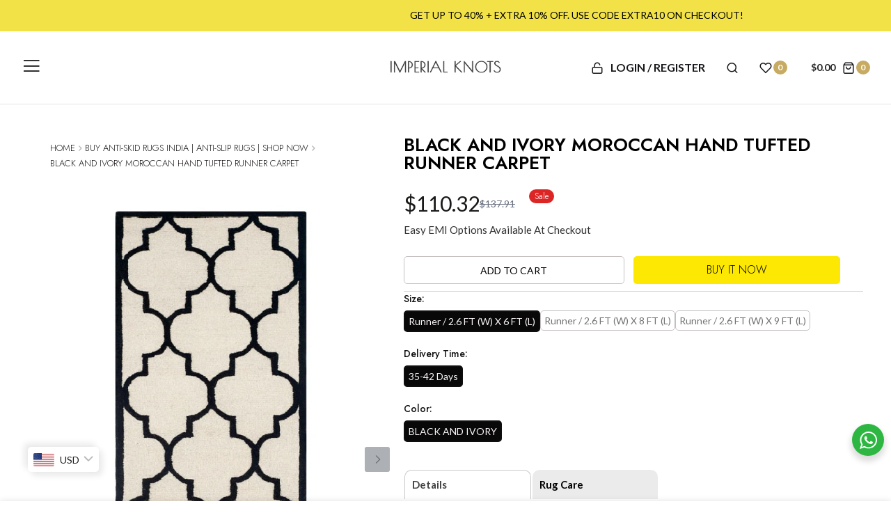

--- FILE ---
content_type: text/html; charset=utf-8
request_url: https://www.imperialknots.com/products/black-and-ivory-moroccan-hand-tufted-runner-carpet-st-1728r
body_size: 67808
content:
<!doctype html>
<html class="no-js" lang="en">
<head>
<!-- BEAE-GLOBAL-FONT --> 
  
 <!-- END BEAE-GLOBAL-FONT -->
 
<!-- BEAE-HEADER -->


  
  
  
  <link href="//www.imperialknots.com/cdn/shop/t/43/assets/beae.base.min.css?v=30248973878737945191742284799" rel="stylesheet" type="text/css" media="all" />
  
  
      
  
      
  <script src="//www.imperialknots.com/cdn/shop/t/43/assets/beae.base.min.js?v=4881678788559482001742284800" defer="defer"></script>
  <script>
    window.BEAE_HELPER = {
        routes: {
            cart_url: "/cart",
            root_url: "/"
        },
        lang: "en",
        available_lang: {"shop_locale":{"locale":"en","enabled":true,"primary":true,"published":true}}
    };
  </script><script>
      try {
        const beaeRecentlyViewedProducts = new Set(JSON.parse(localStorage.getItem("beaeRecentlyViewedProducts") || "[]"));
        beaeRecentlyViewedProducts.delete(8935136002355); // Delete first to re-move the product
        beaeRecentlyViewedProducts.add(8935136002355);
        localStorage.setItem("beaeRecentlyViewedProducts", JSON.stringify(Array.from(beaeRecentlyViewedProducts.values()).reverse()));
      } catch (e) {
        // Safari in private mode does not allow setting item, we silently fail
      }
      </script><!-- END BEAE-HEADER -->
 
<meta charset="utf-8">   
  <meta http-equiv="X-UA-Compatible" content="IE=edge">
  <meta name="viewport" content="width=device-width,initial-scale=1,shrink-to-fit=no, user-scalable=no">
  <meta name="theme-color" content="#aaaaaa">
  <meta name="format-detection" content="telephone=no"><link rel="canonical" href="https://www.imperialknots.com/products/black-and-ivory-moroccan-hand-tufted-runner-carpet-st-1728r"><link rel="prefetch" as="document" href="https://www.imperialknots.com">
  <link rel="preconnect" href="//e6ff03-2.myshopify.com" crossorigin>
  <link rel="preconnect" href="//shopify.com" crossorigin>
  
  <title>SHOP NOW | BLACK AND IVORY MOROCCAN HAND TUFTED RUNNER CARPET | Imperial Knots</title>




  
  <!--cozy store protector  -->
  <script src="https://cdncozyantitheft.addons.business/js/script_tags/e6ff03-2/j2pnVGRv3O5c5SC9Is5FQdporLRURwXh.js?shop=e6ff03-2.myshopify.com" type="text/javascript"></script>
<meta name="description" content="Shop BLACK AND IVORY MOROCCAN HAND TUFTED RUNNER CARPET by Imperial Knots | Luxury Handcrafted Rugs &amp; Carpets | Buy Online with Free Shipping"><link rel="shortcut icon" type="image/png" href="//www.imperialknots.com/cdn/shop/files/image-removebg-preview_32x.png?v=1699333181"><link rel="apple-touch-icon-precomposed" type="image/png" sizes="152x152" href="//www.imperialknots.com/cdn/shop/files/image-removebg-preview_152x.png?v=1699333181">
  <meta name="viewport" content="width=device-width,initial-scale=1">
  <meta name="theme-color" content="#222222">
  
  

	

  <link rel="preconnect" href=" //www.imperialknots.com/cdn/shop/t/43/assets/style.jquery-ui.min.css?v=99498681413254250341702618871" crossorigin>
  <link rel="preload" as="style" href="//www.imperialknots.com/cdn/shop/t/43/assets/style.jquery-ui.min.css?v=99498681413254250341702618871">
  <link href="//www.imperialknots.com/cdn/shop/t/43/assets/style.jquery-ui.min.css?v=99498681413254250341702618871" rel="stylesheet" type="text/css" media="all" /> 
  <link rel="preconnect" href=" //www.imperialknots.com/cdn/shop/t/43/assets/style.fotorama.min.css?v=106436700360161332531702618868" crossorigin>
  <link rel="preload" as="style" href="//www.imperialknots.com/cdn/shop/t/43/assets/style.fotorama.min.css?v=106436700360161332531702618868">
  <link href="//www.imperialknots.com/cdn/shop/t/43/assets/style.fotorama.min.css?v=106436700360161332531702618868" rel="stylesheet" type="text/css" media="all" /> 
  <link rel="preconnect" href=" //www.imperialknots.com/cdn/shop/t/43/assets/style.chosen.min.css?v=152783663929332441851702618865" crossorigin>
  <link rel="preload" as="style" href="//www.imperialknots.com/cdn/shop/t/43/assets/style.chosen.min.css?v=152783663929332441851702618865">
  <link href="//www.imperialknots.com/cdn/shop/t/43/assets/style.chosen.min.css?v=152783663929332441851702618865" rel="stylesheet" type="text/css" media="all" /> 
  <link rel="preconnect" href=" //www.imperialknots.com/cdn/shop/t/43/assets/style.magnific-popup.min.css?v=177564222310675329301702618872" crossorigin>
  <link rel="preload" as="style" href="//www.imperialknots.com/cdn/shop/t/43/assets/style.magnific-popup.min.css?v=177564222310675329301702618872">
  <link href="//www.imperialknots.com/cdn/shop/t/43/assets/style.magnific-popup.min.css?v=177564222310675329301702618872" rel="stylesheet" type="text/css" media="all" /> 
  <link rel="preconnect" href=" //www.imperialknots.com/cdn/shop/t/43/assets/style.pre_theme.min.css?6876" crossorigin>
  <link rel="preload" as="style" href="//www.imperialknots.com/cdn/shop/t/43/assets/style.pre_theme.css?v=27764376711898757591702618874">
  <link href="//www.imperialknots.com/cdn/shop/t/43/assets/style.pre_theme.css?v=27764376711898757591702618874" rel="stylesheet" type="text/css" media="all" /> 

  <link rel="preconnect" href=" //www.imperialknots.com/cdn/shop/t/43/assets/style.line-awesome.min.css?v=81656002692593350661702618872" crossorigin>
  <link rel="preload" as="style" href="//www.imperialknots.com/cdn/shop/t/43/assets/style.line-awesome.min.css?v=81656002692593350661702618872">
  <link href="//www.imperialknots.com/cdn/shop/t/43/assets/style.line-awesome.min.css?v=81656002692593350661702618872" rel="stylesheet" type="text/css" media="all" /> 

  <link rel="preconnect" href=" //www.imperialknots.com/cdn/shop/t/43/assets/dukamarket.css?v=74901411931273550181702618780" crossorigin>
  <link rel="preload" as="style" href="//www.imperialknots.com/cdn/shop/t/43/assets/dukamarket.css?v=74901411931273550181702618780">
  <link href="//www.imperialknots.com/cdn/shop/t/43/assets/dukamarket.css?v=74901411931273550181702618780" rel="stylesheet" type="text/css" media="all" /> 

  <link rel="preconnect" href=" //www.imperialknots.com/cdn/shop/t/43/assets/style.tippy.min.css?v=146379247251542696861702618878" crossorigin>
  <link rel="preload" as="style" href="//www.imperialknots.com/cdn/shop/t/43/assets/style.tippy.min.css?v=146379247251542696861702618878">
  <link href="//www.imperialknots.com/cdn/shop/t/43/assets/style.tippy.min.css?v=146379247251542696861702618878" rel="stylesheet" type="text/css" media="all" /> 

  <link rel="preconnect" href=" //www.imperialknots.com/cdn/shop/t/43/assets/style.font-awesome.min.css?v=21869632697367095781702618866" crossorigin>
  <link rel="preload" as="style" href="//www.imperialknots.com/cdn/shop/t/43/assets/style.font-awesome.min.css?v=21869632697367095781702618866">
  <link href="//www.imperialknots.com/cdn/shop/t/43/assets/style.font-awesome.min.css?v=21869632697367095781702618866" rel="stylesheet" type="text/css" media="all" />

  <link rel="preload" as="style" href="//www.imperialknots.com/cdn/shop/t/43/assets/style.linearicons-free.css?v=144254328223744494971702618872">
  <link href="//www.imperialknots.com/cdn/shop/t/43/assets/style.linearicons-free.css?v=144254328223744494971702618872" rel="stylesheet" type="text/css" media="all" />

  <link rel="preconnect" href=" //www.imperialknots.com/cdn/shop/t/43/assets/style.slick-theme.min.css?v=164784445784839436491702618876" crossorigin>
  <link rel="preload" as="style" href="//www.imperialknots.com/cdn/shop/t/43/assets/style.slick-theme.min.css?v=164784445784839436491702618876">
  <link href="//www.imperialknots.com/cdn/shop/t/43/assets/style.slick-theme.min.css?v=164784445784839436491702618876" rel="stylesheet" type="text/css" media="all" />
  <link rel="preconnect" href=" //www.imperialknots.com/cdn/shop/t/43/assets/style.slick.min.css?v=59802560899855143101702618877" crossorigin>
  <link rel="preload" as="style" href="//www.imperialknots.com/cdn/shop/t/43/assets/style.slick.min.css?v=59802560899855143101702618877">
  <link href="//www.imperialknots.com/cdn/shop/t/43/assets/style.slick.min.css?v=59802560899855143101702618877" rel="stylesheet" type="text/css" media="all" />

  <link rel="preconnect" href=" //www.imperialknots.com/cdn/shop/t/43/assets/animate.css?v=46530003733477034741702618769" crossorigin>
  <link rel="preload" as="style" href="//www.imperialknots.com/cdn/shop/t/43/assets/animate.css?v=46530003733477034741702618769">
  <link href="//www.imperialknots.com/cdn/shop/t/43/assets/animate.css?v=46530003733477034741702618769" rel="stylesheet" type="text/css" media="all" />


  <link rel="preconnect" href=" //www.imperialknots.com/cdn/shop/t/43/assets/style.product.css?v=44350338622321672961702618928" crossorigin>
  <link rel="preload" as="style" href="//www.imperialknots.com/cdn/shop/t/43/assets/style.product.css?v=44350338622321672961702618928">
  <link href="//www.imperialknots.com/cdn/shop/t/43/assets/style.product.css?v=44350338622321672961702618928" rel="stylesheet" type="text/css" media="all" /> 
  <link rel="preconnect" href=" //www.imperialknots.com/cdn/shop/t/43/assets/style.collection.css?v=78053356825621819951702618928" crossorigin>
  <link rel="preload" as="style" href="//www.imperialknots.com/cdn/shop/t/43/assets/style.collection.css?v=78053356825621819951702618928">
  <link href="//www.imperialknots.com/cdn/shop/t/43/assets/style.collection.css?v=78053356825621819951702618928" rel="stylesheet" type="text/css" media="all" /> 
  <link rel="preconnect" href=" //www.imperialknots.com/cdn/shop/t/43/assets/style.blog.css?v=67910041585801304461702618928" crossorigin>
  <link rel="preload" as="style" href="//www.imperialknots.com/cdn/shop/t/43/assets/style.blog.css?v=67910041585801304461702618928">
  <link href="//www.imperialknots.com/cdn/shop/t/43/assets/style.blog.css?v=67910041585801304461702618928" rel="stylesheet" type="text/css" media="all" /> <link rel="preconnect" href=" //www.imperialknots.com/cdn/shop/t/43/assets/style.header1.css?v=157872008116583369831702618928" crossorigin>
              <link rel="preload" as="style" href="//www.imperialknots.com/cdn/shop/t/43/assets/style.header1.css?v=157872008116583369831702618928">
              <link href="//www.imperialknots.com/cdn/shop/t/43/assets/style.header1.css?v=157872008116583369831702618928" rel="stylesheet" type="text/css" media="all" /> 
            
              <link rel="preconnect" href=" //www.imperialknots.com/cdn/shop/t/43/assets/style.footer.css?v=175532071593586850781702618928" crossorigin>
              <link rel="preload" as="style" href="//www.imperialknots.com/cdn/shop/t/43/assets/style.footer.css?v=175532071593586850781702618928">
              <link href="//www.imperialknots.com/cdn/shop/t/43/assets/style.footer.css?v=175532071593586850781702618928" rel="stylesheet" type="text/css" media="all" /> 
             
	


  <link rel="preconnect" href=" //www.imperialknots.com/cdn/shop/t/43/assets/style.section.css?v=122196521210878422621702618928" crossorigin>
  <link rel="preload" as="style" href="//www.imperialknots.com/cdn/shop/t/43/assets/style.section.css?v=122196521210878422621702618928">
  <link href="//www.imperialknots.com/cdn/shop/t/43/assets/style.section.css?v=122196521210878422621702618928" rel="stylesheet" type="text/css" media="all" /> 
  <link rel="preconnect" href=" //www.imperialknots.com/cdn/shop/t/43/assets/style.popup.css?v=168862756706759509081702618928" crossorigin>
  <link rel="preload" as="style" href="//www.imperialknots.com/cdn/shop/t/43/assets/style.popup.css?v=168862756706759509081702618928">
  <link href="//www.imperialknots.com/cdn/shop/t/43/assets/style.popup.css?v=168862756706759509081702618928" rel="stylesheet" type="text/css" media="all" /> 
  <link rel="preconnect" href=" //www.imperialknots.com/cdn/shop/t/43/assets/style.css?v=138596583281822501541702618928" crossorigin>
  <link rel="preload" as="style" href="//www.imperialknots.com/cdn/shop/t/43/assets/style.css?v=138596583281822501541702618928">
  <link href="//www.imperialknots.com/cdn/shop/t/43/assets/style.css?v=138596583281822501541702618928" rel="stylesheet" type="text/css" media="all" />




  
 
  
  <script>(function(){if(typeof EventTarget!=="undefined"){let func=EventTarget.prototype.addEventListener;EventTarget.prototype.addEventListener=function(type,fn,capture){this.func=func;if(typeof capture!=="boolean"){capture=capture||{};capture.passive=!1}
this.func(type,fn,capture)}}}())</script>
<script src="//www.imperialknots.com/cdn/shop/t/43/assets/jquery.min.js?v=172980854518388351701702618829"></script>
<script src="//www.imperialknots.com/cdn/shop/t/43/assets/admin_setting.js?v=70977696625194020101702618928" defer="defer"></script>
<script src="//cdn.shopify.com/s/javascripts/currencies.js" defer="defer"></script>
<script src="//www.imperialknots.com/cdn/shop/t/43/assets/jquery.currencies.min.js?v=106585551715055709661702618823" defer="defer"></script>
<script src="//www.imperialknots.com/cdn/shop/t/43/assets/jquery.vendor.js?v=94035676792795509311702618837" defer="defer" id="cms_js"
        data-lazysizes='//www.imperialknots.com/cdn/shop/t/43/assets/jquery.lazysizes.min.js?v=57058462155833580531702618827'
        data-slick='//www.imperialknots.com/cdn/shop/t/43/assets/jquery.slick.min.js?v=71779134894361685811702618833'
        data-sc='//www.imperialknots.com/cdn/shopifycloud/storefront/assets/themes_support/shopify_common-5f594365.js'
        data-cookie='//www.imperialknots.com/cdn/shop/t/43/assets/jquery.cookie.js?v=177500111459531585031702618822'
        data-pjax='//www.imperialknots.com/cdn/shop/t/43/assets/jquery.pjax.js?v=91449123784144015491702618831'
        data-countdown='//www.imperialknots.com/cdn/shop/t/43/assets/jquery.countdown.min.js?v=165085004369697484571702618823'
        data-ui='//www.imperialknots.com/cdn/shop/t/43/assets/jquery.ui.min.js?v=69021466927206107901702618835'
        data-fotorama='//www.imperialknots.com/cdn/shop/t/43/assets/jquery.plugin.fotorama.min.js?v=66951651994545328081702618831'
        data-ez='//www.imperialknots.com/cdn/shop/t/43/assets/jquery.ez-plus.min.js?v=123796627768543578131702618824'
        data-main='//www.imperialknots.com/cdn/shop/t/43/assets/jquery.interact-function.js?v=146449582675764681341767162915'
        data-packery='//www.imperialknots.com/cdn/shop/t/43/assets/jquery.packery.pkgd.min.js?v=77024133318628480961702618830'
        data-isotope='//www.imperialknots.com/cdn/shop/t/43/assets/jquery.isotope.pkgd.min.js?v=59319809479902700221702618826'
        data-shopify='//www.imperialknots.com/cdn/shop/t/43/assets/jquery.shopify.min.js?v=87371165692206551131702618833'
        data-gridslider='//www.imperialknots.com/cdn/shop/t/43/assets/grid-slider.js?v=10853197957587579221702618812'
        data-validate='//www.imperialknots.com/cdn/shop/t/43/assets/jquery.validate.js?v=67699816854050664701702618836'
        data-accordion='//www.imperialknots.com/cdn/shop/t/43/assets/magicaccordion.js?v=123925634761441201121702618851'
        data-sticky-sidebar='//www.imperialknots.com/cdn/shop/t/43/assets/jquery.sticky-sidebar.js?v=17284366095230779641702618834'
        data-magnific-popup='//www.imperialknots.com/cdn/shop/t/43/assets/jquery.magnific-popup.min.js?v=184369421263510081681702618828'
        data-infinitescroll='//www.imperialknots.com/cdn/shop/t/43/assets/infinitescroll.js?v=34579145206896286971702618821'
        data-waypoints='//www.imperialknots.com/cdn/shop/t/43/assets/waypoints.js?6876'
        data-counterup='//www.imperialknots.com/cdn/shop/t/43/assets/counterup.min.js?6876'
        data-wow='//www.imperialknots.com/cdn/shop/t/43/assets/wow.min.js?6876'
        data-masonry='//www.imperialknots.com/cdn/shop/t/43/assets/jquery.masonry.js?v=53754347867532378091702618828'
        data-custom='//www.imperialknots.com/cdn/shop/t/43/assets/jquery.custom.js?v=74600593391154162301702618824'
        >
</script>
  
  <script>
    var theme = { moneyFormat: "\u003cspan class=money\u003eRs. {{amount}}\u003c\/span\u003e",moneyFormatWithCurrency: "\u003cspan class=money\u003eRs. {{amount}} INR\u003c\/span\u003e", }
    document.documentElement.className = document.documentElement.className.replace('no-js', 'js');
    const type_name = "product", t_cartCount = 1,t_shop_currency = "USD", t_moneyFormat = "\u003cspan class='money'\u003e$\u003c\/span\u003e", t_cart_url = "\/cart", pr_re_url = "\/recommendations\/products"; 
     $(window).on('load', function () {
          $("html:not('.no-js') .page-load").fadeOut("slow")
     });    
  </script>
	<script>window.performance && window.performance.mark && window.performance.mark('shopify.content_for_header.start');</script><meta name="google-site-verification" content="XhbgjgLw975TQ6C6IXyLksioggndZqjoernSLr1VY30">
<meta id="shopify-digital-wallet" name="shopify-digital-wallet" content="/78884929843/digital_wallets/dialog">
<link rel="alternate" type="application/json+oembed" href="https://www.imperialknots.com/products/black-and-ivory-moroccan-hand-tufted-runner-carpet-st-1728r.oembed">
<script async="async" src="/checkouts/internal/preloads.js?locale=en-IN"></script>
<script id="shopify-features" type="application/json">{"accessToken":"f9a2833a5d765a6fa9b41f7ae82986bf","betas":["rich-media-storefront-analytics"],"domain":"www.imperialknots.com","predictiveSearch":true,"shopId":78884929843,"locale":"en"}</script>
<script>var Shopify = Shopify || {};
Shopify.shop = "e6ff03-2.myshopify.com";
Shopify.locale = "en";
Shopify.currency = {"active":"INR","rate":"1.0"};
Shopify.country = "IN";
Shopify.theme = {"name":"Imperial Knots","id":164175708467,"schema_name":"Flexon theme","schema_version":"2.0.0","theme_store_id":null,"role":"main"};
Shopify.theme.handle = "null";
Shopify.theme.style = {"id":null,"handle":null};
Shopify.cdnHost = "www.imperialknots.com/cdn";
Shopify.routes = Shopify.routes || {};
Shopify.routes.root = "/";</script>
<script type="module">!function(o){(o.Shopify=o.Shopify||{}).modules=!0}(window);</script>
<script>!function(o){function n(){var o=[];function n(){o.push(Array.prototype.slice.apply(arguments))}return n.q=o,n}var t=o.Shopify=o.Shopify||{};t.loadFeatures=n(),t.autoloadFeatures=n()}(window);</script>
<script id="shop-js-analytics" type="application/json">{"pageType":"product"}</script>
<script defer="defer" async type="module" src="//www.imperialknots.com/cdn/shopifycloud/shop-js/modules/v2/client.init-shop-cart-sync_C5BV16lS.en.esm.js"></script>
<script defer="defer" async type="module" src="//www.imperialknots.com/cdn/shopifycloud/shop-js/modules/v2/chunk.common_CygWptCX.esm.js"></script>
<script type="module">
  await import("//www.imperialknots.com/cdn/shopifycloud/shop-js/modules/v2/client.init-shop-cart-sync_C5BV16lS.en.esm.js");
await import("//www.imperialknots.com/cdn/shopifycloud/shop-js/modules/v2/chunk.common_CygWptCX.esm.js");

  window.Shopify.SignInWithShop?.initShopCartSync?.({"fedCMEnabled":true,"windoidEnabled":true});

</script>
<script>(function() {
  var isLoaded = false;
  function asyncLoad() {
    if (isLoaded) return;
    isLoaded = true;
    var urls = ["https:\/\/pixee.gropulse.com\/js\/active.js?shop=e6ff03-2.myshopify.com"];
    for (var i = 0; i < urls.length; i++) {
      var s = document.createElement('script');
      s.type = 'text/javascript';
      s.async = true;
      s.src = urls[i];
      var x = document.getElementsByTagName('script')[0];
      x.parentNode.insertBefore(s, x);
    }
  };
  if(window.attachEvent) {
    window.attachEvent('onload', asyncLoad);
  } else {
    window.addEventListener('load', asyncLoad, false);
  }
})();</script>
<script id="__st">var __st={"a":78884929843,"offset":19800,"reqid":"a9e43d5d-e718-4144-8a3b-40c6e8e3a520-1768701674","pageurl":"www.imperialknots.com\/products\/black-and-ivory-moroccan-hand-tufted-runner-carpet-st-1728r","u":"76b58a364733","p":"product","rtyp":"product","rid":8935136002355};</script>
<script>window.ShopifyPaypalV4VisibilityTracking = true;</script>
<script id="captcha-bootstrap">!function(){'use strict';const t='contact',e='account',n='new_comment',o=[[t,t],['blogs',n],['comments',n],[t,'customer']],c=[[e,'customer_login'],[e,'guest_login'],[e,'recover_customer_password'],[e,'create_customer']],r=t=>t.map((([t,e])=>`form[action*='/${t}']:not([data-nocaptcha='true']) input[name='form_type'][value='${e}']`)).join(','),a=t=>()=>t?[...document.querySelectorAll(t)].map((t=>t.form)):[];function s(){const t=[...o],e=r(t);return a(e)}const i='password',u='form_key',d=['recaptcha-v3-token','g-recaptcha-response','h-captcha-response',i],f=()=>{try{return window.sessionStorage}catch{return}},m='__shopify_v',_=t=>t.elements[u];function p(t,e,n=!1){try{const o=window.sessionStorage,c=JSON.parse(o.getItem(e)),{data:r}=function(t){const{data:e,action:n}=t;return t[m]||n?{data:e,action:n}:{data:t,action:n}}(c);for(const[e,n]of Object.entries(r))t.elements[e]&&(t.elements[e].value=n);n&&o.removeItem(e)}catch(o){console.error('form repopulation failed',{error:o})}}const l='form_type',E='cptcha';function T(t){t.dataset[E]=!0}const w=window,h=w.document,L='Shopify',v='ce_forms',y='captcha';let A=!1;((t,e)=>{const n=(g='f06e6c50-85a8-45c8-87d0-21a2b65856fe',I='https://cdn.shopify.com/shopifycloud/storefront-forms-hcaptcha/ce_storefront_forms_captcha_hcaptcha.v1.5.2.iife.js',D={infoText:'Protected by hCaptcha',privacyText:'Privacy',termsText:'Terms'},(t,e,n)=>{const o=w[L][v],c=o.bindForm;if(c)return c(t,g,e,D).then(n);var r;o.q.push([[t,g,e,D],n]),r=I,A||(h.body.append(Object.assign(h.createElement('script'),{id:'captcha-provider',async:!0,src:r})),A=!0)});var g,I,D;w[L]=w[L]||{},w[L][v]=w[L][v]||{},w[L][v].q=[],w[L][y]=w[L][y]||{},w[L][y].protect=function(t,e){n(t,void 0,e),T(t)},Object.freeze(w[L][y]),function(t,e,n,w,h,L){const[v,y,A,g]=function(t,e,n){const i=e?o:[],u=t?c:[],d=[...i,...u],f=r(d),m=r(i),_=r(d.filter((([t,e])=>n.includes(e))));return[a(f),a(m),a(_),s()]}(w,h,L),I=t=>{const e=t.target;return e instanceof HTMLFormElement?e:e&&e.form},D=t=>v().includes(t);t.addEventListener('submit',(t=>{const e=I(t);if(!e)return;const n=D(e)&&!e.dataset.hcaptchaBound&&!e.dataset.recaptchaBound,o=_(e),c=g().includes(e)&&(!o||!o.value);(n||c)&&t.preventDefault(),c&&!n&&(function(t){try{if(!f())return;!function(t){const e=f();if(!e)return;const n=_(t);if(!n)return;const o=n.value;o&&e.removeItem(o)}(t);const e=Array.from(Array(32),(()=>Math.random().toString(36)[2])).join('');!function(t,e){_(t)||t.append(Object.assign(document.createElement('input'),{type:'hidden',name:u})),t.elements[u].value=e}(t,e),function(t,e){const n=f();if(!n)return;const o=[...t.querySelectorAll(`input[type='${i}']`)].map((({name:t})=>t)),c=[...d,...o],r={};for(const[a,s]of new FormData(t).entries())c.includes(a)||(r[a]=s);n.setItem(e,JSON.stringify({[m]:1,action:t.action,data:r}))}(t,e)}catch(e){console.error('failed to persist form',e)}}(e),e.submit())}));const S=(t,e)=>{t&&!t.dataset[E]&&(n(t,e.some((e=>e===t))),T(t))};for(const o of['focusin','change'])t.addEventListener(o,(t=>{const e=I(t);D(e)&&S(e,y())}));const B=e.get('form_key'),M=e.get(l),P=B&&M;t.addEventListener('DOMContentLoaded',(()=>{const t=y();if(P)for(const e of t)e.elements[l].value===M&&p(e,B);[...new Set([...A(),...v().filter((t=>'true'===t.dataset.shopifyCaptcha))])].forEach((e=>S(e,t)))}))}(h,new URLSearchParams(w.location.search),n,t,e,['guest_login'])})(!0,!0)}();</script>
<script integrity="sha256-4kQ18oKyAcykRKYeNunJcIwy7WH5gtpwJnB7kiuLZ1E=" data-source-attribution="shopify.loadfeatures" defer="defer" src="//www.imperialknots.com/cdn/shopifycloud/storefront/assets/storefront/load_feature-a0a9edcb.js" crossorigin="anonymous"></script>
<script data-source-attribution="shopify.dynamic_checkout.dynamic.init">var Shopify=Shopify||{};Shopify.PaymentButton=Shopify.PaymentButton||{isStorefrontPortableWallets:!0,init:function(){window.Shopify.PaymentButton.init=function(){};var t=document.createElement("script");t.src="https://www.imperialknots.com/cdn/shopifycloud/portable-wallets/latest/portable-wallets.en.js",t.type="module",document.head.appendChild(t)}};
</script>
<script data-source-attribution="shopify.dynamic_checkout.buyer_consent">
  function portableWalletsHideBuyerConsent(e){var t=document.getElementById("shopify-buyer-consent"),n=document.getElementById("shopify-subscription-policy-button");t&&n&&(t.classList.add("hidden"),t.setAttribute("aria-hidden","true"),n.removeEventListener("click",e))}function portableWalletsShowBuyerConsent(e){var t=document.getElementById("shopify-buyer-consent"),n=document.getElementById("shopify-subscription-policy-button");t&&n&&(t.classList.remove("hidden"),t.removeAttribute("aria-hidden"),n.addEventListener("click",e))}window.Shopify?.PaymentButton&&(window.Shopify.PaymentButton.hideBuyerConsent=portableWalletsHideBuyerConsent,window.Shopify.PaymentButton.showBuyerConsent=portableWalletsShowBuyerConsent);
</script>
<script>
  function portableWalletsCleanup(e){e&&e.src&&console.error("Failed to load portable wallets script "+e.src);var t=document.querySelectorAll("shopify-accelerated-checkout .shopify-payment-button__skeleton, shopify-accelerated-checkout-cart .wallet-cart-button__skeleton"),e=document.getElementById("shopify-buyer-consent");for(let e=0;e<t.length;e++)t[e].remove();e&&e.remove()}function portableWalletsNotLoadedAsModule(e){e instanceof ErrorEvent&&"string"==typeof e.message&&e.message.includes("import.meta")&&"string"==typeof e.filename&&e.filename.includes("portable-wallets")&&(window.removeEventListener("error",portableWalletsNotLoadedAsModule),window.Shopify.PaymentButton.failedToLoad=e,"loading"===document.readyState?document.addEventListener("DOMContentLoaded",window.Shopify.PaymentButton.init):window.Shopify.PaymentButton.init())}window.addEventListener("error",portableWalletsNotLoadedAsModule);
</script>

<script type="module" src="https://www.imperialknots.com/cdn/shopifycloud/portable-wallets/latest/portable-wallets.en.js" onError="portableWalletsCleanup(this)" crossorigin="anonymous"></script>
<script nomodule>
  document.addEventListener("DOMContentLoaded", portableWalletsCleanup);
</script>

<script id='scb4127' type='text/javascript' async='' src='https://www.imperialknots.com/cdn/shopifycloud/privacy-banner/storefront-banner.js'></script><link id="shopify-accelerated-checkout-styles" rel="stylesheet" media="screen" href="https://www.imperialknots.com/cdn/shopifycloud/portable-wallets/latest/accelerated-checkout-backwards-compat.css" crossorigin="anonymous">
<style id="shopify-accelerated-checkout-cart">
        #shopify-buyer-consent {
  margin-top: 1em;
  display: inline-block;
  width: 100%;
}

#shopify-buyer-consent.hidden {
  display: none;
}

#shopify-subscription-policy-button {
  background: none;
  border: none;
  padding: 0;
  text-decoration: underline;
  font-size: inherit;
  cursor: pointer;
}

#shopify-subscription-policy-button::before {
  box-shadow: none;
}

      </style>

<script>window.performance && window.performance.mark && window.performance.mark('shopify.content_for_header.end');</script> <script> 
page = '' 
var shopUrl = "e6ff03-2.myshopify.com" 
</script> 
 
<script> 
var name = "Imperial Knots"
var id =8935136002355 
 var vid = 47992831377715
page = 'product' 
</script> 
 
 

<style type='text/css'>
  .baCountry{width:30px;height:20px;display:inline-block;vertical-align:middle;margin-right:6px;background-size:30px!important;border-radius:4px;background-repeat:no-repeat}
  .baCountry-traditional .baCountry{background-image:url(https://cdn.shopify.com/s/files/1/0194/1736/6592/t/1/assets/ba-flags.png?=14261939516959647149);height:19px!important}
  .baCountry-modern .baCountry{background-image:url(https://cdn.shopify.com/s/files/1/0194/1736/6592/t/1/assets/ba-flags.png?=14261939516959647149)}
  .baCountry-NO-FLAG{background-position:0 0}.baCountry-AD{background-position:0 -20px}.baCountry-AED{background-position:0 -40px}.baCountry-AFN{background-position:0 -60px}.baCountry-AG{background-position:0 -80px}.baCountry-AI{background-position:0 -100px}.baCountry-ALL{background-position:0 -120px}.baCountry-AMD{background-position:0 -140px}.baCountry-AOA{background-position:0 -160px}.baCountry-ARS{background-position:0 -180px}.baCountry-AS{background-position:0 -200px}.baCountry-AT{background-position:0 -220px}.baCountry-AUD{background-position:0 -240px}.baCountry-AWG{background-position:0 -260px}.baCountry-AZN{background-position:0 -280px}.baCountry-BAM{background-position:0 -300px}.baCountry-BBD{background-position:0 -320px}.baCountry-BDT{background-position:0 -340px}.baCountry-BE{background-position:0 -360px}.baCountry-BF{background-position:0 -380px}.baCountry-BGN{background-position:0 -400px}.baCountry-BHD{background-position:0 -420px}.baCountry-BIF{background-position:0 -440px}.baCountry-BJ{background-position:0 -460px}.baCountry-BMD{background-position:0 -480px}.baCountry-BND{background-position:0 -500px}.baCountry-BOB{background-position:0 -520px}.baCountry-BRL{background-position:0 -540px}.baCountry-BSD{background-position:0 -560px}.baCountry-BTN{background-position:0 -580px}.baCountry-BWP{background-position:0 -600px}.baCountry-BYN{background-position:0 -620px}.baCountry-BZD{background-position:0 -640px}.baCountry-CAD{background-position:0 -660px}.baCountry-CC{background-position:0 -680px}.baCountry-CDF{background-position:0 -700px}.baCountry-CG{background-position:0 -720px}.baCountry-CHF{background-position:0 -740px}.baCountry-CI{background-position:0 -760px}.baCountry-CK{background-position:0 -780px}.baCountry-CLP{background-position:0 -800px}.baCountry-CM{background-position:0 -820px}.baCountry-CNY{background-position:0 -840px}.baCountry-COP{background-position:0 -860px}.baCountry-CRC{background-position:0 -880px}.baCountry-CU{background-position:0 -900px}.baCountry-CX{background-position:0 -920px}.baCountry-CY{background-position:0 -940px}.baCountry-CZK{background-position:0 -960px}.baCountry-DE{background-position:0 -980px}.baCountry-DJF{background-position:0 -1000px}.baCountry-DKK{background-position:0 -1020px}.baCountry-DM{background-position:0 -1040px}.baCountry-DOP{background-position:0 -1060px}.baCountry-DZD{background-position:0 -1080px}.baCountry-EC{background-position:0 -1100px}.baCountry-EE{background-position:0 -1120px}.baCountry-EGP{background-position:0 -1140px}.baCountry-ER{background-position:0 -1160px}.baCountry-ES{background-position:0 -1180px}.baCountry-ETB{background-position:0 -1200px}.baCountry-EUR{background-position:0 -1220px}.baCountry-FI{background-position:0 -1240px}.baCountry-FJD{background-position:0 -1260px}.baCountry-FKP{background-position:0 -1280px}.baCountry-FO{background-position:0 -1300px}.baCountry-FR{background-position:0 -1320px}.baCountry-GA{background-position:0 -1340px}.baCountry-GBP{background-position:0 -1360px}.baCountry-GD{background-position:0 -1380px}.baCountry-GEL{background-position:0 -1400px}.baCountry-GHS{background-position:0 -1420px}.baCountry-GIP{background-position:0 -1440px}.baCountry-GL{background-position:0 -1460px}.baCountry-GMD{background-position:0 -1480px}.baCountry-GNF{background-position:0 -1500px}.baCountry-GQ{background-position:0 -1520px}.baCountry-GR{background-position:0 -1540px}.baCountry-GTQ{background-position:0 -1560px}.baCountry-GU{background-position:0 -1580px}.baCountry-GW{background-position:0 -1600px}.baCountry-HKD{background-position:0 -1620px}.baCountry-HNL{background-position:0 -1640px}.baCountry-HRK{background-position:0 -1660px}.baCountry-HTG{background-position:0 -1680px}.baCountry-HUF{background-position:0 -1700px}.baCountry-IDR{background-position:0 -1720px}.baCountry-IE{background-position:0 -1740px}.baCountry-ILS{background-position:0 -1760px}.baCountry-INR{background-position:0 -1780px}.baCountry-IO{background-position:0 -1800px}.baCountry-IQD{background-position:0 -1820px}.baCountry-IRR{background-position:0 -1840px}.baCountry-ISK{background-position:0 -1860px}.baCountry-IT{background-position:0 -1880px}.baCountry-JMD{background-position:0 -1900px}.baCountry-JOD{background-position:0 -1920px}.baCountry-JPY{background-position:0 -1940px}.baCountry-KES{background-position:0 -1960px}.baCountry-KGS{background-position:0 -1980px}.baCountry-KHR{background-position:0 -2000px}.baCountry-KI{background-position:0 -2020px}.baCountry-KMF{background-position:0 -2040px}.baCountry-KN{background-position:0 -2060px}.baCountry-KP{background-position:0 -2080px}.baCountry-KRW{background-position:0 -2100px}.baCountry-KWD{background-position:0 -2120px}.baCountry-KYD{background-position:0 -2140px}.baCountry-KZT{background-position:0 -2160px}.baCountry-LBP{background-position:0 -2180px}.baCountry-LI{background-position:0 -2200px}.baCountry-LKR{background-position:0 -2220px}.baCountry-LRD{background-position:0 -2240px}.baCountry-LSL{background-position:0 -2260px}.baCountry-LT{background-position:0 -2280px}.baCountry-LU{background-position:0 -2300px}.baCountry-LV{background-position:0 -2320px}.baCountry-LYD{background-position:0 -2340px}.baCountry-MAD{background-position:0 -2360px}.baCountry-MC{background-position:0 -2380px}.baCountry-MDL{background-position:0 -2400px}.baCountry-ME{background-position:0 -2420px}.baCountry-MGA{background-position:0 -2440px}.baCountry-MKD{background-position:0 -2460px}.baCountry-ML{background-position:0 -2480px}.baCountry-MMK{background-position:0 -2500px}.baCountry-MN{background-position:0 -2520px}.baCountry-MOP{background-position:0 -2540px}.baCountry-MQ{background-position:0 -2560px}.baCountry-MR{background-position:0 -2580px}.baCountry-MS{background-position:0 -2600px}.baCountry-MT{background-position:0 -2620px}.baCountry-MUR{background-position:0 -2640px}.baCountry-MVR{background-position:0 -2660px}.baCountry-MWK{background-position:0 -2680px}.baCountry-MXN{background-position:0 -2700px}.baCountry-MYR{background-position:0 -2720px}.baCountry-MZN{background-position:0 -2740px}.baCountry-NAD{background-position:0 -2760px}.baCountry-NE{background-position:0 -2780px}.baCountry-NF{background-position:0 -2800px}.baCountry-NG{background-position:0 -2820px}.baCountry-NIO{background-position:0 -2840px}.baCountry-NL{background-position:0 -2860px}.baCountry-NOK{background-position:0 -2880px}.baCountry-NPR{background-position:0 -2900px}.baCountry-NR{background-position:0 -2920px}.baCountry-NU{background-position:0 -2940px}.baCountry-NZD{background-position:0 -2960px}.baCountry-OMR{background-position:0 -2980px}.baCountry-PAB{background-position:0 -3000px}.baCountry-PEN{background-position:0 -3020px}.baCountry-PGK{background-position:0 -3040px}.baCountry-PHP{background-position:0 -3060px}.baCountry-PKR{background-position:0 -3080px}.baCountry-PLN{background-position:0 -3100px}.baCountry-PR{background-position:0 -3120px}.baCountry-PS{background-position:0 -3140px}.baCountry-PT{background-position:0 -3160px}.baCountry-PW{background-position:0 -3180px}.baCountry-QAR{background-position:0 -3200px}.baCountry-RON{background-position:0 -3220px}.baCountry-RSD{background-position:0 -3240px}.baCountry-RUB{background-position:0 -3260px}.baCountry-RWF{background-position:0 -3280px}.baCountry-SAR{background-position:0 -3300px}.baCountry-SBD{background-position:0 -3320px}.baCountry-SCR{background-position:0 -3340px}.baCountry-SDG{background-position:0 -3360px}.baCountry-SEK{background-position:0 -3380px}.baCountry-SGD{background-position:0 -3400px}.baCountry-SI{background-position:0 -3420px}.baCountry-SK{background-position:0 -3440px}.baCountry-SLL{background-position:0 -3460px}.baCountry-SM{background-position:0 -3480px}.baCountry-SN{background-position:0 -3500px}.baCountry-SO{background-position:0 -3520px}.baCountry-SRD{background-position:0 -3540px}.baCountry-SSP{background-position:0 -3560px}.baCountry-STD{background-position:0 -3580px}.baCountry-SV{background-position:0 -3600px}.baCountry-SYP{background-position:0 -3620px}.baCountry-SZL{background-position:0 -3640px}.baCountry-TC{background-position:0 -3660px}.baCountry-TD{background-position:0 -3680px}.baCountry-TG{background-position:0 -3700px}.baCountry-THB{background-position:0 -3720px}.baCountry-TJS{background-position:0 -3740px}.baCountry-TK{background-position:0 -3760px}.baCountry-TMT{background-position:0 -3780px}.baCountry-TND{background-position:0 -3800px}.baCountry-TOP{background-position:0 -3820px}.baCountry-TRY{background-position:0 -3840px}.baCountry-TTD{background-position:0 -3860px}.baCountry-TWD{background-position:0 -3880px}.baCountry-TZS{background-position:0 -3900px}.baCountry-UAH{background-position:0 -3920px}.baCountry-UGX{background-position:0 -3940px}.baCountry-USD{background-position:0 -3960px}.baCountry-UYU{background-position:0 -3980px}.baCountry-UZS{background-position:0 -4000px}.baCountry-VEF{background-position:0 -4020px}.baCountry-VG{background-position:0 -4040px}.baCountry-VI{background-position:0 -4060px}.baCountry-VND{background-position:0 -4080px}.baCountry-VUV{background-position:0 -4100px}.baCountry-WST{background-position:0 -4120px}.baCountry-XAF{background-position:0 -4140px}.baCountry-XPF{background-position:0 -4160px}.baCountry-YER{background-position:0 -4180px}.baCountry-ZAR{background-position:0 -4200px}.baCountry-ZM{background-position:0 -4220px}.baCountry-ZW{background-position:0 -4240px}
  .bacurr-checkoutNotice{margin: 3px 10px 0 10px;left: 0;right: 0;text-align: center;}
  @media (min-width:750px) {.bacurr-checkoutNotice{position: absolute;}}
</style>

<script>
    window.baCurr = window.baCurr || {};
    window.baCurr.config = {}; window.baCurr.rePeat = function () {};
    Object.assign(window.baCurr.config, {
      "enabled":true,
      "manual_placement":"",
      "night_time":false,
      "round_by_default":false,
      "display_position":"top_left",
      "display_position_type":"floating",
      "custom_code":{"css":""},
      "flag_type":"showCurrencyOnly",
      "flag_design":"modern",
      "round_style":"none",
      "round_dec":"",
      "chosen_cur":[{"USD":"US Dollar (USD)"},{"INR":"Indian Rupee (INR)"}],
      "desktop_visible":true,
      "mob_visible":false,
      "money_mouse_show":false,
      "textColor":"",
      "flag_theme":"default",
      "selector_hover_hex":"",
      "lightning":false,
      "mob_manual_placement":"",
      "mob_placement":"bottom_left",
      "mob_placement_type":"floating",
      "moneyWithCurrencyFormat":false,
      "ui_style":"default",
      "user_curr":"",
      "auto_loc":true,
      "auto_pref":false,
      "selector_bg_hex":"#ffffff",
      "selector_border_type":"boxShadow",
      "cart_alert_bg_hex":"",
      "cart_alert_note":"",
      "cart_alert_state":false,
      "cart_alert_font_hex":""
    },{
      money_format: "\u003cspan class=money\u003eRs. {{amount}}\u003c\/span\u003e",
      money_with_currency_format: "\u003cspan class=money\u003eRs. {{amount}} INR\u003c\/span\u003e",
      user_curr: "INR"
    });
    window.baCurr.config.multi_curr = [];
    
    window.baCurr.config.final_currency = "INR" || '';
    window.baCurr.config.multi_curr = "INR".split(',') || '';

    (function(window, document) {"use strict";
      function onload(){
        function insertPopupMessageJs(){
          var head = document.getElementsByTagName('head')[0];
          var script = document.createElement('script');
          script.src = ('https:' == document.location.protocol ? 'https://' : 'http://') + 'currency.boosterapps.com/preview_curr.js';
          script.type = 'text/javascript';
          head.appendChild(script);
        }

        if(document.location.search.indexOf("preview_cur=1") > -1){
          setTimeout(function(){
            window.currency_preview_result = document.getElementById("baCurrSelector").length > 0 ? 'success' : 'error';
            insertPopupMessageJs();
          }, 1000);
        }
      }

      var head = document.getElementsByTagName('head')[0];
      var script = document.createElement('script');
      script.src = ('https:' == document.location.protocol ? 'https://' : 'http://') + "";
      script.type = 'text/javascript';
      script.onload = script.onreadystatechange = function() {
      if (script.readyState) {
        if (script.readyState === 'complete' || script.readyState === 'loaded') {
          script.onreadystatechange = null;
            onload();
          }
        }
        else {
          onload();
        }
      };
      head.appendChild(script);

    }(window, document));
</script>


<script>(() => {const installerKey = 'docapp-shipping-auto-install'; const urlParams = new URLSearchParams(window.location.search); if (urlParams.get(installerKey)) {window.sessionStorage.setItem(installerKey, JSON.stringify({integrationId: urlParams.get('docapp-integration-id'), divClass: urlParams.get('docapp-install-class'), check: urlParams.get('docapp-check')}));}})();</script>

<script>(() => {const previewKey = 'docapp-shipping-test'; const urlParams = new URLSearchParams(window.location.search); if (urlParams.get(previewKey)) {window.sessionStorage.setItem(previewKey, JSON.stringify({active: true, integrationId: urlParams.get('docapp-shipping-inst-test')}));}})();</script>
  

<!-- "snippets/sca-quick-view-init.liquid" was not rendered, the associated app was uninstalled -->
 







































<!-- BEGIN app block: shopify://apps/pixee-facebook-pixel/blocks/facebook-pixel/61bbb1d9-d4be-4d08-879a-ee3ccb59f558 -->
<!-- BEGIN app snippet: tiktok-pixel --><script>
    sessionStorage.setItem("gropulseTikTokActivePixelData", "");
  </script><!-- END app snippet -->
<!-- BEGIN app snippet: pinterest-pixel -->
<script>
    sessionStorage.setItem("gropulsePinterestActivePixelData", "");
  </script><!-- END app snippet -->
<!-- BEGIN app snippet: custom-event-selector -->

<div id="pixee-custom-event-selector-modal" class="pixee-custom-event-modal">
  <div class="pixee-custom-event-modal-content">
    <div class="pixee-custom-event-modal-header">
      <p class="pixee-modal-title">Custom Event Setup</p>
      <span class="pixee-custom-event-close">&times;</span>
    </div>
    <div class="pixee-custom-event-modal-body">
      <p>Click on the elements you want to track as custom events. Selected elements will appear in the list below.</p>
      
      <button id="pixee-track-new-button" class="pixee-track-new-button">Track New Element</button>
      
      <div class="pixee-selected-elements">
        <span class="pixee-selected-elements-title">Selected Elements (0)</span>
        <ul id="pixee-selected-elements-list"></ul>
      </div>
    </div>
    <div class="pixee-custom-event-modal-footer">
      <button id="pixee-finish-setup-button" class="pixee-finish-setup-button">Finish Setup</button>
    </div>
  </div>
</div>

<style>
.pixee-custom-event-modal {
  display: none;
  position: fixed;
  z-index: 99999;
  left: 20px;
  top: 20px;
  width: 400px;
  background-color: #fff;
  border-radius: 8px;
  box-shadow: 0 4px 20px rgba(0, 0, 0, 0.2);
  font-family: -apple-system, BlinkMacSystemFont, "Segoe UI", Roboto, Helvetica, Arial, sans-serif;
  max-height: 90vh;
  overflow-y: auto;
}

.pixee-custom-event-modal-content {
  width: 100%;
}

.pixee-custom-event-modal-header {
  padding: 15px 20px;
  display: flex;
  justify-content: space-between;
  align-items: center;
  border-bottom: 1px solid #e5e5e5;
}

.pixee-custom-event-modal-header .pixee-modal-title {
  margin: 0;
  font-size: 18px;
  font-weight: 600;
  color: #333;
}

.pixee-custom-event-close {
  color: #aaa;
  font-size: 24px;
  font-weight: bold;
  cursor: pointer;
}

.pixee-custom-event-close:hover {
  color: #555;
}

.pixee-custom-event-modal-body {
  padding: 20px;
}

.pixee-custom-event-modal-footer {
  padding: 15px 20px;
  border-top: 1px solid #e5e5e5;
  text-align: right;
}

.pixee-track-new-button,
.pixee-finish-setup-button {
  padding: 10px 15px;
  border-radius: 4px;
  border: none;
  font-size: 14px;
  font-weight: 500;
  cursor: pointer;
}

.pixee-track-new-button {
  background-color: #4CAF50;
  color: white;
  margin-top: 10px;
}

.pixee-finish-setup-button {
  background-color: #2196F3;
  color: white;
}

.pixee-selected-elements {
  margin-top: 20px;
}

.pixee-selected-elements-title {
  display: block;
  font-size: 16px;
  margin-bottom: 10px;
  font-weight: 500;
}

#pixee-selected-elements-list {
  list-style: none;
  padding: 0;
  margin: 0;
  max-height: 200px;
  overflow-y: auto;
  border: 1px solid #e5e5e5;
  border-radius: 4px;
}

#pixee-selected-elements-list li {
  padding: 10px;
  border-bottom: 1px solid #e5e5e5;
  display: flex;
  justify-content: space-between;
  align-items: center;
}

#pixee-selected-elements-list li:last-child {
  border-bottom: none;
}

.pixee-element-info {
  flex: 1;
  font-size: 14px;
  word-break: break-word;
}

.pixee-remove-element {
  color: #f44336;
  cursor: pointer;
  margin-left: 10px;
}

.pixee-page-overlay {
  position: fixed;
  top: 0;
  left: 0;
  width: 100%;
  height: 100%;
  background-color: rgba(0, 0, 0, 0.3);
  z-index: 99990;
  pointer-events: none;
}

.pixee-highlight-element {
  position: absolute;
  pointer-events: none;
  background-color: rgba(76, 175, 80, 0.2);
  border: 2px solid #4CAF50;
  z-index: 99991;
  box-sizing: border-box;
}

/* Make modal draggable */
.pixee-custom-event-modal-header {
  cursor: move;
}

/* Responsive styles */
@media screen and (max-width: 480px) {
  .pixee-custom-event-modal {
    width: 90%;
    left: 5%;
    top: 5%;
  }
}
</style>

<script>
document.addEventListener('DOMContentLoaded', function() {
  // Parse URL parameters
  const urlParams = new URLSearchParams(window.location.search);
  const customEventParam = urlParams.get('customEvent');
  const redirectUrl = urlParams.get('redirectUrl');
  
  // Initialize session storage if customEvent param is present
  if (customEventParam === '1') {
    // Set flag in session storage to show the modal across page navigation
    sessionStorage.setItem('pixeeCustomEventSetupActive', 'true');
    // Store redirect URL for later use
    if (redirectUrl) {
      sessionStorage.setItem('pixeeCustomEventRedirectUrl', redirectUrl);
    }
  }
  
  // Don't proceed if setup mode is not active
  if (sessionStorage.getItem('pixeeCustomEventSetupActive') !== 'true') return;
  
  const modal = document.getElementById('pixee-custom-event-selector-modal');
  const trackNewButton = document.getElementById('pixee-track-new-button');
  const finishSetupButton = document.getElementById('pixee-finish-setup-button');
  const closeButton = document.querySelector('.pixee-custom-event-close');
  const selectedElementsList = document.getElementById('pixee-selected-elements-list');
  const selectedElementsHeader = document.querySelector('.pixee-selected-elements-title');
  
  let isSelectionMode = false;
  let selectedElements = [];
  let overlay = null;
  let highlightElement = null;
  
  // Load previously selected elements from session storage
  const storedElements = sessionStorage.getItem('pixeeSelectedElements');
  if (storedElements) {
    try {
      selectedElements = JSON.parse(storedElements);
      updateSelectedElementsList();
    } catch (error) {
      console.error('Error loading stored elements:', error);
    }
  }
  
  // Make the modal draggable
  makeElementDraggable(modal, document.querySelector('.pixee-custom-event-modal-header'));
  
  // Show the modal
  modal.style.display = 'block';
  
  // Click event handlers
  trackNewButton.addEventListener('click', function() {
    if (isSelectionMode) {
      // Cancel selection mode if active
      disableSelectionMode();
    } else {
      // Enable selection mode
      enableSelectionMode();
    }
  });
  finishSetupButton.addEventListener('click', finishSetup);
  closeButton.addEventListener('click', closeModal);
  
  function makeElementDraggable(element, handle) {
    let pos1 = 0, pos2 = 0, pos3 = 0, pos4 = 0;
    
    // Try to get saved position from session storage
    const savedPosition = getSavedModalPosition();
    if (savedPosition) {
      element.style.top = savedPosition.top + "px";
      element.style.left = savedPosition.left + "px";
    }
    
    handle.onmousedown = dragMouseDown;
    
    function dragMouseDown(e) {
      e.preventDefault();
      pos3 = e.clientX;
      pos4 = e.clientY;
      document.onmouseup = closeDragElement;
      document.onmousemove = elementDrag;
    }
    
    function elementDrag(e) {
      e.preventDefault();
      pos1 = pos3 - e.clientX;
      pos2 = pos4 - e.clientY;
      pos3 = e.clientX;
      pos4 = e.clientY;
      
      // Calculate new position ensuring it stays within viewport
      let newTop = element.offsetTop - pos2;
      let newLeft = element.offsetLeft - pos1;
      
      // Get viewport dimensions
      const viewportWidth = window.innerWidth;
      const viewportHeight = window.innerHeight;
      
      // Limit to viewport boundaries
      newTop = Math.max(0, Math.min(newTop, viewportHeight - 100));
      newLeft = Math.max(0, Math.min(newLeft, viewportWidth - 100));
      
      element.style.top = newTop + "px";
      element.style.left = newLeft + "px";
      
      // Save position to session storage
      saveModalPosition(newTop, newLeft);
    }
    
    function closeDragElement() {
      document.onmouseup = null;
      document.onmousemove = null;
      
      // Save final position
      saveModalPosition(element.offsetTop, element.offsetLeft);
    }
  }
  
  // Save modal position to session storage
  function saveModalPosition(top, left) {
    try {
      sessionStorage.setItem('pixeeModalPosition', JSON.stringify({ top, left }));
    } catch (error) {
      console.error('Error saving modal position:', error);
    }
  }
  
  // Get saved modal position from session storage
  function getSavedModalPosition() {
    try {
      const position = sessionStorage.getItem('pixeeModalPosition');
      return position ? JSON.parse(position) : null;
    } catch (error) {
      console.error('Error getting modal position:', error);
      return null;
    }
  }
  
  function enableSelectionMode() {
    if (isSelectionMode) return;
    
    isSelectionMode = true;
    trackNewButton.textContent = 'Cancel Selection';
    trackNewButton.style.backgroundColor = '#f44336';
    
    // Create overlay
    overlay = document.createElement('div');
    overlay.className = 'pixee-page-overlay';
    document.body.appendChild(overlay);
    
    // Create highlight element
    highlightElement = document.createElement('div');
    highlightElement.className = 'pixee-highlight-element';
    document.body.appendChild(highlightElement);
    
    // Add event listeners for element selection
    document.addEventListener('mouseover', highlightTargetElement);
    document.addEventListener('click', selectElement, true);
  }
  
  function disableSelectionMode() {
    if (!isSelectionMode) return;
    
    isSelectionMode = false;
    trackNewButton.textContent = 'Track New Element';
    trackNewButton.style.backgroundColor = '#4CAF50';
    
    // Remove overlay and highlight
    if (overlay) {
      document.body.removeChild(overlay);
      overlay = null;
    }
    
    if (highlightElement) {
      document.body.removeChild(highlightElement);
      highlightElement = null;
    }
    
    // Remove event listeners
    document.removeEventListener('mouseover', highlightTargetElement);
    document.removeEventListener('click', selectElement, true);
  }
  
  // Helper function to update the list of selected elements
  function updateSelectedElementsList() {
    // Clear existing list
    selectedElementsList.innerHTML = '';
    
    // Update the header count
    selectedElementsHeader.textContent = `Selected Elements (${selectedElements.length})`;
    
    // Add each element to the list
    selectedElements.forEach(element => {
      const li = document.createElement('li');
      li.dataset.id = element.id;
      
      const elementInfo = document.createElement('div');
      elementInfo.className = 'pixee-element-info';
      elementInfo.textContent = `"${element.text}" (${element.selector})`;
      
      const removeButton = document.createElement('span');
      removeButton.className = 'pixee-remove-element';
      removeButton.textContent = '✕';
      removeButton.addEventListener('click', function() {
        removeElementFromList(element.id);
      });
      
      li.appendChild(elementInfo);
      li.appendChild(removeButton);
      selectedElementsList.appendChild(li);
    });
    
    // Save to session storage
    sessionStorage.setItem('pixeeSelectedElements', JSON.stringify(selectedElements));
  }
  
  function highlightTargetElement(e) {
    if (!isSelectionMode) return;
    
    // Don't highlight elements in the modal itself
    if (e.target.closest('#pixee-custom-event-selector-modal')) {
      if (highlightElement) {
        highlightElement.style.display = 'none';
      }
      return;
    }
    
    const rect = e.target.getBoundingClientRect();
    highlightElement.style.display = 'block';
    highlightElement.style.width = rect.width + 'px';
    highlightElement.style.height = rect.height + 'px';
    highlightElement.style.left = (window.pageXOffset + rect.left) + 'px';
    highlightElement.style.top = (window.pageYOffset + rect.top) + 'px';
  }
  
  function selectElement(e) {
    if (!isSelectionMode) return;
    
    // Don't select elements in the modal itself
    if (e.target.closest('#pixee-custom-event-selector-modal')) {
      return;
    }
    
    // Prevent default action (like following links)
    e.preventDefault();
    e.stopPropagation();
    
    // Generate a selector for the clicked element
    const selector = generateSelector(e.target);
    
    // Add to selected elements list
    addElementToList(e.target, selector);
    
    // Disable selection mode
    disableSelectionMode();
  }
  
  function generateSelector(element) {
    // First try ID selector if available
    if (element.id) {
      return `#${element.id}`;
    }
    
    // Try with classes
    if (element.className && typeof element.className === 'string') {
      const classes = element.className.trim().split(/\s+/);
      if (classes.length > 0) {
        const classSelector = `.${classes.join('.')}`;
        if (document.querySelectorAll(classSelector).length === 1) {
          return classSelector;
        }
      }
    }
    
    // Use tag name with nth-child
    let path = '';
    let parent = element;
    
    while (parent) {
      if (parent === document.body) {
        path = 'body ' + path;
        break;
      }
      
      let tag = parent.tagName.toLowerCase();
      let siblings = Array.from(parent.parentNode.children).filter(child => child.tagName === parent.tagName);
      
      if (siblings.length > 1) {
        let index = siblings.indexOf(parent) + 1;
        tag += `:nth-child(${index})`;
      }
      
      path = tag + (path ? ' > ' + path : '');
      parent = parent.parentNode;
      
      // Stop at a certain depth to avoid overly complex selectors
      if (path.split('>').length > 5) {
        break;
      }
    }
    
    return path.trim();
  }
  
  function addElementToList(element, selector) {
    // Create a unique ID for this element
    const elementId = 'element-' + Date.now();
    
    // Add to our array
    selectedElements.push({
      id: elementId,
      selector: selector,
      text: element.textContent.trim().substring(0, 50) || element.tagName.toLowerCase()
    });
    
    // Update the display
    updateSelectedElementsList();
  }
  
  function removeElementFromList(id) {
    // Remove from array
    selectedElements = selectedElements.filter(el => el.id !== id);
    
    // Update the display
    updateSelectedElementsList();
  }
  
  function closeModal() {
    disableSelectionMode();
    modal.style.display = 'none';
    
    // Clear setup mode and data but keep the modal position
    sessionStorage.removeItem('pixeeCustomEventSetupActive');
    sessionStorage.removeItem('pixeeSelectedElements');
    // We intentionally don't remove pixeeModalPosition here to persist it across sessions
  }
  
  function finishSetup() {
    
    // Check if we have elements selected
    if (selectedElements.length > 0) {
      // Clean up our internal tracking but keep the modal position
      sessionStorage.removeItem('pixeeCustomEventSetupActive');
      sessionStorage.removeItem('pixeeSelectedElements');
      // We intentionally don't remove pixeeModalPosition to persist it
      
      // Redirect back to the app with selected elements as a URL parameter
      const savedRedirectUrl = sessionStorage.getItem('pixeeCustomEventRedirectUrl') || redirectUrl;
      
      if (savedRedirectUrl) {
        // Encode selected elements for URL
        const encodedElements = encodeURIComponent(JSON.stringify(selectedElements));
        
        // Determine if we need to add a ? or & for the parameter
        const separator = savedRedirectUrl.includes('?') ? '&' : '?';        
        
        // Redirect to the app with the selected elements in the URL
        window.location.href = `${savedRedirectUrl}${separator}selectedElements=${encodedElements}`;
      }
    } else {
      alert('Please select at least one element to track.');
    }
  }
});
</script><!-- END app snippet -->
<script>
    sessionStorage.setItem("gropulseActivePixelData", JSON.stringify([{"conversionApi":{"isActive":false},"selectedTemplates":[],"_id":"65b1ef4fc9b12829e485b31f","pixelId":"182662580254326","selectedPage":"all_pages"}]));
  </script><script>
    sessionStorage.setItem("gropulsePixeeEventListData", JSON.stringify({"purchase":false,"initiateCheckout":false,"addToCart":false,"search":false,"viewContent":true,"viewCategory":false}));
  </script><script>
    sessionStorage.setItem("gropulseCustomEvents", "");
  </script><script>
  const isGroPulsePixeeWebPixelLoaded = Boolean(sessionStorage.getItem("isGroPulsePixeeWebPixelLoaded"));
</script>

<script>
  function generateEventId() {
    // Combine timestamp with random string to ensure uniqueness
    return `${Date.now()}_${Math.random().toString(36).slice(2, 11)}`;
  }
</script>




  <script>
    let hso_shopify_unique_id = document
    .cookie
    .split(";")
    .filter((c) => c.includes("_shopify_y="))
    .map((c) => c.split("_shopify_y=")[1]);

  hso_shopify_unique_id = (hso_shopify_unique_id.length && hso_shopify_unique_id[0]) || "";

  const hsoFBMatchingData = {
    em: "",
    fn: "",
    ln: "",
    ph: "",
    external_id: hso_shopify_unique_id,
    ge: "",
    db: "",
    ct: "",
    st: "",
    zp: "",
    country: ""
  };
  function CAPI(event, eventData) {
    let fbp = document
      .cookie
      .split(";")
      .filter((c) => c.includes("_fbp="))
      .map((c) => c.split("_fbp=")[1]);
    let fbc = document
      .cookie
      .split(";")
      .filter((c) => c.includes("_fbc="))
      .map((c) => c.split("_fbc=")[1]);
    fbp = (fbp.length && fbp[0]) || null;
    fbc = (fbc.length && fbc[0]) || null;

    if (! fbc && window.location.search.includes("fbclid=")) {
      fbc = "fb.1." + + new Date() + "." + window.location.search.split("fbclid=")[1];
    }

    const headers = new Headers();
    headers.append("Content-Type", "application/json");
    const { event_id, ...restEventData } = eventData;
    const body = {
      event: event,
      event_data: restEventData,
      event_id: event_id,
      fbp: fbp,
      fbclid: fbc,
      user_agent: navigator.userAgent,
      url: window.location.origin + window.location.pathname,
      current_timestamp: Math.floor(new Date() / 1000),
      myShopifyDomain: Shopify.shop,
      ... hsoFBMatchingData
    };

    const options = {
      method: "POST",
      headers,
      mode: "cors",
      body: JSON.stringify(body)
    };
    fetch("https://pixee.gropulse.com/fb-conversion-api", options);
  };

  function beginPixeeFBPixelTracking(){
    window.fbq = window.fbq || function() {};
    fbq('track', 'PageView');

    const basePixelLoadedEvent = new Event("pixee_base_pixel_loaded");
    window.dispatchEvent(basePixelLoadedEvent);
  }

  function loadPixeeFBPixelBaseScript(){
    !function(f, b, e, v, n, t, s) {
      if (f.fbq)
        return;
      n = f.fbq = function() {
        n.callMethod
          ? n.callMethod.apply(n, arguments)
          : n.queue.push(arguments)
      };
      if (! f._fbq)
        f._fbq = n;
      n.push = n;
      n.loaded = !0;
      n.version = '2.0';
      n.queue = [];
      t = b.createElement(e);
      t.async = !0;
      t.src = v;
      s = b.getElementsByTagName(e)[0];
      s.parentNode.insertBefore(t, s)
    }(window, document, 'script', 'https://connect.facebook.net/en_US/fbevents.js');
    
fbq('init', '182662580254326', hsoFBMatchingData);
  
    window.Shopify.loadFeatures([
        {
          name: "consent-tracking-api",
          version: "0.1"
        }
      ], (error) => {
        if (error) {
          throw error;
        }
        const isTrackingConsentGiven = !null || Shopify.customerPrivacy.getTrackingConsent() !== "no";
        if (isTrackingConsentGiven) {
          if(document.readyState === "complete") {
            beginPixeeFBPixelTracking();
          } else {
            window.addEventListener("load", (event) => {
              beginPixeeFBPixelTracking();
            });
          }
        }
      });
  }

  if(!isGroPulsePixeeWebPixelLoaded) {
    loadPixeeFBPixelBaseScript();
  };

  </script>

    <script>
      (function() {
        let variantTitle = "";variantTitle = "Runner / 2.6 FT (W) X 6 FT (L) / 35-42 Days / BLACK AND IVORY";const itemCategoryList = {};itemCategoryList['item_category'] = "Buy Anti-Skid Rugs India | Anti-Slip Rugs | Shop Now";
          
          itemCategoryList['item_category  2'] = "Buy Black & White Rugs & Carpets  | Modern Monochrome Rugs"
              
          itemCategoryList['item_category  3'] = "Buy Carpets & Custom Rugs in Corbett | Jute Rugs for Resorts India"
              
          itemCategoryList['item_category  4'] = "Buy Carpets & Luxury Rugs in Bangalore | Custom Rugs Bangaluru | Free Shipping."
              
          window.addEventListener("pixee_base_pixel_loaded", (event) => {
            const eventId = generateEventId();
            fbq('track', 'ViewContent', {
              content_type: "product",
              content_ids: [47992831377715],
              content_category: [...["Buy Anti-Skid Rugs India | Anti-Slip Rugs | Shop Now","Buy Black \u0026 White Rugs \u0026 Carpets  | Modern Monochrome Rugs","Buy Carpets \u0026 Custom Rugs in Corbett | Jute Rugs for Resorts India","Buy Carpets \u0026 Luxury Rugs in Bangalore | Custom Rugs Bangaluru | Free Shipping.","Buy Carpets \u0026 Luxury Rugs in Mumbai | Custom Rugs Mumbai | Free Shipping.","Buy Carpets \u0026 Luxury Rugs Kolkata | Custom Rugs Kolkata | Best Rugs in Kolkata","Buy Carpets \u0026 Luxury Rugs Melbourne | Custom Rugs Melbourne","Buy Carpets \u0026 Luxury Rugs Online in Gurgaon | Custom Rugs Gurgaon","Buy Carpets \u0026 Rugs in Shillong | Handmade Wool \u0026 Custom Rugs","Buy Hand Tufted Rugs India | Custom Tufted Rugs for Hotels \u0026 Resorts","Buy Living Room Rugs Online | Best Living Room Rugs in India – Imperial Knots","Buy Modern Hand Tufted Rugs India  | Customised Hand Tufted Rugs","Buy Moroccan Trellis Rugs India | Handmade Trellis Carpets Online","Buy Rugs Online in Northeast India | Custom Rugs Northeast India","Buy Wool Carpets Online | Luxury Wool Rugs","Carpet Store Near Me | Best Carpet Shop Near You | Handmade \u0026 Luxury Carpets","Carpets \u0026 Luxury Rugs in Alibaug | Jute \u0026 Custom Rugs Alibaug","Carpets \u0026 Luxury Rugs in Hyderabad | Custom Rugs Hyderabad | Jute Rugs Hyderabad","Handmade Carpets \u0026 Luxury Rugs Johannesburg | Custom Rugs Johannesburg","Hotel Carpets \u0026 Rugs India | Custom Broadloom Carpets","Luxury Rugs \u0026 Hotel Carpets in Pattaya | Custom  Rugs Pattaya","New Rugs | Latest Handmade Rug Collection Online - Imperial Knots","Runner Rugs for Bedrooms \u0026 Hallways India | Shop Now","Shop Area Rugs Online at Best Prices | Best Area Rugs India","Shop Best Carpets Online India | Buy Carpets Online at Best Prices in India","Shop Best Rugs for Living Room | Buy Rugs Online At Best Prices","Shop Best Rugs in India | Buy Best Luxury Rugs Online","Shop Carpets \u0026 Luxury Rugs Delhi | Custom Rugs Delhi | Jute Rugs Delhi","Shop Carpets \u0026 Luxury Rugs in Chandigarh | Custom Rugs Chandigarh | Best Carpets Chandigarh","Shop Carpets \u0026 Luxury Rugs in Jaipur | Custom Carpets Jaipur | Best Carpets Jaipur","Shop Carpets \u0026 Luxury Rugs in Pune | Custom Rugs Pune | Best Rugs Pune","Shop Carpets Online at Best Prices | Luxury Handmade Carpets","Shop Handmade Carpets \u0026 Luxury Rugs in London | Custom Rugs London UK","Shop Handmade Rugs \u0026 Carpets Luxembourg | Custom Rugs Luxembourg","Shop Handmade Rugs Online | Luxury Handmade Rugs India","Shop Luxury Hand Tufted Rugs  | Large Hand Tufted Rugs","Shop Luxury Rugs \u0026 Handmade Carpets in Singapore | Custom Rugs Singapore","Shop Luxury Rugs Online | Buy Luxury Rugs Online in India","Shop Office Rugs \u0026 Carpets | Luxury Rugs for Office Reception \u0026 Corporate Spaces","Shop White \u0026 Ivory Rugs in India  | Luxury Ivory Rugs for Living Room"]].join(", "),
              content_name: "BLACK AND IVORY MOROCCAN HAND TUFTED RUNNER CARPET",
              currency: window.ShopifyAnalytics.meta.currency,
              value: 9999.0,
            }, { eventID: eventId });

            CAPI("ViewContent", {
              content_type: "product",
              content_ids: [47992831377715],
              content_category: [...["Buy Anti-Skid Rugs India | Anti-Slip Rugs | Shop Now","Buy Black \u0026 White Rugs \u0026 Carpets  | Modern Monochrome Rugs","Buy Carpets \u0026 Custom Rugs in Corbett | Jute Rugs for Resorts India","Buy Carpets \u0026 Luxury Rugs in Bangalore | Custom Rugs Bangaluru | Free Shipping.","Buy Carpets \u0026 Luxury Rugs in Mumbai | Custom Rugs Mumbai | Free Shipping.","Buy Carpets \u0026 Luxury Rugs Kolkata | Custom Rugs Kolkata | Best Rugs in Kolkata","Buy Carpets \u0026 Luxury Rugs Melbourne | Custom Rugs Melbourne","Buy Carpets \u0026 Luxury Rugs Online in Gurgaon | Custom Rugs Gurgaon","Buy Carpets \u0026 Rugs in Shillong | Handmade Wool \u0026 Custom Rugs","Buy Hand Tufted Rugs India | Custom Tufted Rugs for Hotels \u0026 Resorts","Buy Living Room Rugs Online | Best Living Room Rugs in India – Imperial Knots","Buy Modern Hand Tufted Rugs India  | Customised Hand Tufted Rugs","Buy Moroccan Trellis Rugs India | Handmade Trellis Carpets Online","Buy Rugs Online in Northeast India | Custom Rugs Northeast India","Buy Wool Carpets Online | Luxury Wool Rugs","Carpet Store Near Me | Best Carpet Shop Near You | Handmade \u0026 Luxury Carpets","Carpets \u0026 Luxury Rugs in Alibaug | Jute \u0026 Custom Rugs Alibaug","Carpets \u0026 Luxury Rugs in Hyderabad | Custom Rugs Hyderabad | Jute Rugs Hyderabad","Handmade Carpets \u0026 Luxury Rugs Johannesburg | Custom Rugs Johannesburg","Hotel Carpets \u0026 Rugs India | Custom Broadloom Carpets","Luxury Rugs \u0026 Hotel Carpets in Pattaya | Custom  Rugs Pattaya","New Rugs | Latest Handmade Rug Collection Online - Imperial Knots","Runner Rugs for Bedrooms \u0026 Hallways India | Shop Now","Shop Area Rugs Online at Best Prices | Best Area Rugs India","Shop Best Carpets Online India | Buy Carpets Online at Best Prices in India","Shop Best Rugs for Living Room | Buy Rugs Online At Best Prices","Shop Best Rugs in India | Buy Best Luxury Rugs Online","Shop Carpets \u0026 Luxury Rugs Delhi | Custom Rugs Delhi | Jute Rugs Delhi","Shop Carpets \u0026 Luxury Rugs in Chandigarh | Custom Rugs Chandigarh | Best Carpets Chandigarh","Shop Carpets \u0026 Luxury Rugs in Jaipur | Custom Carpets Jaipur | Best Carpets Jaipur","Shop Carpets \u0026 Luxury Rugs in Pune | Custom Rugs Pune | Best Rugs Pune","Shop Carpets Online at Best Prices | Luxury Handmade Carpets","Shop Handmade Carpets \u0026 Luxury Rugs in London | Custom Rugs London UK","Shop Handmade Rugs \u0026 Carpets Luxembourg | Custom Rugs Luxembourg","Shop Handmade Rugs Online | Luxury Handmade Rugs India","Shop Luxury Hand Tufted Rugs  | Large Hand Tufted Rugs","Shop Luxury Rugs \u0026 Handmade Carpets in Singapore | Custom Rugs Singapore","Shop Luxury Rugs Online | Buy Luxury Rugs Online in India","Shop Office Rugs \u0026 Carpets | Luxury Rugs for Office Reception \u0026 Corporate Spaces","Shop White \u0026 Ivory Rugs in India  | Luxury Ivory Rugs for Living Room"]].join(", "),
              content_name: "BLACK AND IVORY MOROCCAN HAND TUFTED RUNNER CARPET",
              currency: window.ShopifyAnalytics.meta.currency,
              value: 9999.0,
              event_id: eventId
            });
          });
        })()
    </script>
  
<script>
    function helloFPACheckCart() {

/**
       *
       * @param {Array} dataList
       * @param {Object} singleData
       */
      const isDataUseable = (dataList, checkData) => {
        if (dataList.length === 0)
          return checkData;



        for (let index = 0; index < dataList.length; index++) {
          const singleData = dataList[index];
          if (singleData.id === checkData.id) {
            if (checkData.quantity > singleData.quantity) {
              const newData = {
                ...checkData,
                quantity: checkData.quantity - singleData.quantity
              };
              return newData;
            } else {
              return false;
            }
          }
        }
        return checkData;
      };

/**
       *
       * @param {Array} localStoreData
       * @param {Array} newFetchData
       */
      const checkAddToACart = (localStoreData, newFetchData) => {
        return newFetchData.map((singleFetchData) => isDataUseable(localStoreData, singleFetchData)).filter(Boolean);
      };

      const addToCartFire = (cartData, rowData) => {
        const eventId = generateEventId();
        const fireData = {
          content_type: "product",
          content_ids: cartData.map(function(e) {
            return e.variant_id;
          }),
          contents: cartData.map(function(e) {
            return {id: e.variant_id, quantity: e.quantity};
          }),
          content_name: cartData.map(function(e) {
            return e.title;
          }).join(", "),
          currency: rowData.currency,
          value: cartData.reduce(
            (total, item) => total + (item.price / 100) * item.quantity,
            0
          )
        };

        const hfpFireEvent = window.fbq || function() {};
        const hfpEventName = "AddToCart";
        hfpFireEvent("track", hfpEventName, fireData, { eventID: eventId });
        CAPI(hfpEventName, {...fireData, event_id: eventId});
      };

      setInterval(function() {
        fetch("/cart.js").then((response) => response.json()).then((data) => {
          const lsData = JSON.parse(localStorage.getItem("hello-fpa-cart-data")) || [];
          const fetchData = data.items;localStorage.setItem("hello-fpa-cart-data", JSON.stringify(fetchData));
        });
      }, 3000);
    }

    window.addEventListener("pixee_base_pixel_loaded", helloFPACheckCart);

  // Custom Events Tracking
  function setupCustomEventTracking() {
    const customEventsStr = sessionStorage.getItem("gropulseCustomEvents");

    if (!customEventsStr) return;
    
    try {
      const customEvents = JSON.parse(customEventsStr);
      if (!customEvents || !Array.isArray(customEvents)) return;
      
      customEvents.forEach(event => {
        if (!event.isActive) return;
        
        const elements = document.querySelectorAll(event.selector);
        if (!elements || elements.length === 0) return;
        
        elements.forEach(element => {
          element.addEventListener('click', function(e) {
            // Prevent default if it's a link or button
            if (element.tagName === 'A' || element.tagName === 'BUTTON') {
              e.preventDefault();
            }
            
            // Generate event ID for deduplication
            const eventId = generateEventId();
            
            // Create event parameters
            const eventParams = event.eventParameters || {};
            
            // Instead of sending directly to Facebook, publish to web pixel
            window.Shopify = window.Shopify || {};
            window.Shopify.analytics = window.Shopify.analytics || {};
            window.Shopify.analytics.publish = window.Shopify.analytics.publish || function() {};
            
            window.Shopify.analytics.publish("custom_event", {
              event_name: event.eventName,
              event_id: eventId,
              event_parameters: eventParams,
              timestamp: Date.now()
            });
            
            // If it was a link, navigate after a short delay
            if (element.tagName === 'A' && element.href) {
              setTimeout(() => {
                window.location.href = element.href;
              }, 300);
            }
          });
        });
      });
    } catch (error) {
      console.error('Error setting up custom events:', error);
    }
  }
  
  window.addEventListener("load", setupCustomEventTracking);
  </script>



<!-- END app block --><!-- BEGIN app block: shopify://apps/judge-me-reviews/blocks/judgeme_core/61ccd3b1-a9f2-4160-9fe9-4fec8413e5d8 --><!-- Start of Judge.me Core -->






<link rel="dns-prefetch" href="https://cdnwidget.judge.me">
<link rel="dns-prefetch" href="https://cdn.judge.me">
<link rel="dns-prefetch" href="https://cdn1.judge.me">
<link rel="dns-prefetch" href="https://api.judge.me">

<script data-cfasync='false' class='jdgm-settings-script'>window.jdgmSettings={"pagination":5,"disable_web_reviews":false,"badge_no_review_text":"No reviews","badge_n_reviews_text":"{{ n }} review/reviews","hide_badge_preview_if_no_reviews":true,"badge_hide_text":false,"enforce_center_preview_badge":false,"widget_title":"Customer Reviews","widget_open_form_text":"Write a review","widget_close_form_text":"Cancel review","widget_refresh_page_text":"Refresh page","widget_summary_text":"Based on {{ number_of_reviews }} review/reviews","widget_no_review_text":"Be the first to write a review","widget_name_field_text":"Display name","widget_verified_name_field_text":"Verified Name (public)","widget_name_placeholder_text":"Display name","widget_required_field_error_text":"This field is required.","widget_email_field_text":"Email address","widget_verified_email_field_text":"Verified Email (private, can not be edited)","widget_email_placeholder_text":"Your email address","widget_email_field_error_text":"Please enter a valid email address.","widget_rating_field_text":"Rating","widget_review_title_field_text":"Review Title","widget_review_title_placeholder_text":"Give your review a title","widget_review_body_field_text":"Review content","widget_review_body_placeholder_text":"Start writing here...","widget_pictures_field_text":"Picture/Video (optional)","widget_submit_review_text":"Submit Review","widget_submit_verified_review_text":"Submit Verified Review","widget_submit_success_msg_with_auto_publish":"Thank you! Please refresh the page in a few moments to see your review. You can remove or edit your review by logging into \u003ca href='https://judge.me/login' target='_blank' rel='nofollow noopener'\u003eJudge.me\u003c/a\u003e","widget_submit_success_msg_no_auto_publish":"Thank you! Your review will be published as soon as it is approved by the shop admin. You can remove or edit your review by logging into \u003ca href='https://judge.me/login' target='_blank' rel='nofollow noopener'\u003eJudge.me\u003c/a\u003e","widget_show_default_reviews_out_of_total_text":"Showing {{ n_reviews_shown }} out of {{ n_reviews }} reviews.","widget_show_all_link_text":"Show all","widget_show_less_link_text":"Show less","widget_author_said_text":"{{ reviewer_name }} said:","widget_days_text":"{{ n }} days ago","widget_weeks_text":"{{ n }} week/weeks ago","widget_months_text":"{{ n }} month/months ago","widget_years_text":"{{ n }} year/years ago","widget_yesterday_text":"Yesterday","widget_today_text":"Today","widget_replied_text":"\u003e\u003e {{ shop_name }} replied:","widget_read_more_text":"Read more","widget_reviewer_name_as_initial":"","widget_rating_filter_color":"#fbcd0a","widget_rating_filter_see_all_text":"See all reviews","widget_sorting_most_recent_text":"Most Recent","widget_sorting_highest_rating_text":"Highest Rating","widget_sorting_lowest_rating_text":"Lowest Rating","widget_sorting_with_pictures_text":"Only Pictures","widget_sorting_most_helpful_text":"Most Helpful","widget_open_question_form_text":"Ask a question","widget_reviews_subtab_text":"Reviews","widget_questions_subtab_text":"Questions","widget_question_label_text":"Question","widget_answer_label_text":"Answer","widget_question_placeholder_text":"Write your question here","widget_submit_question_text":"Submit Question","widget_question_submit_success_text":"Thank you for your question! We will notify you once it gets answered.","verified_badge_text":"Verified","verified_badge_bg_color":"","verified_badge_text_color":"","verified_badge_placement":"left-of-reviewer-name","widget_review_max_height":"","widget_hide_border":false,"widget_social_share":false,"widget_thumb":false,"widget_review_location_show":false,"widget_location_format":"","all_reviews_include_out_of_store_products":true,"all_reviews_out_of_store_text":"(out of store)","all_reviews_pagination":100,"all_reviews_product_name_prefix_text":"about","enable_review_pictures":true,"enable_question_anwser":false,"widget_theme":"default","review_date_format":"mm/dd/yyyy","default_sort_method":"most-recent","widget_product_reviews_subtab_text":"Product Reviews","widget_shop_reviews_subtab_text":"Shop Reviews","widget_other_products_reviews_text":"Reviews for other products","widget_store_reviews_subtab_text":"Store reviews","widget_no_store_reviews_text":"This store hasn't received any reviews yet","widget_web_restriction_product_reviews_text":"This product hasn't received any reviews yet","widget_no_items_text":"No items found","widget_show_more_text":"Show more","widget_write_a_store_review_text":"Write a Store Review","widget_other_languages_heading":"Reviews in Other Languages","widget_translate_review_text":"Translate review to {{ language }}","widget_translating_review_text":"Translating...","widget_show_original_translation_text":"Show original ({{ language }})","widget_translate_review_failed_text":"Review couldn't be translated.","widget_translate_review_retry_text":"Retry","widget_translate_review_try_again_later_text":"Try again later","show_product_url_for_grouped_product":false,"widget_sorting_pictures_first_text":"Pictures First","show_pictures_on_all_rev_page_mobile":false,"show_pictures_on_all_rev_page_desktop":false,"floating_tab_hide_mobile_install_preference":false,"floating_tab_button_name":"★ Reviews","floating_tab_title":"Let customers speak for us","floating_tab_button_color":"","floating_tab_button_background_color":"","floating_tab_url":"","floating_tab_url_enabled":false,"floating_tab_tab_style":"text","all_reviews_text_badge_text":"Customers rate us {{ shop.metafields.judgeme.all_reviews_rating | round: 1 }}/5 based on {{ shop.metafields.judgeme.all_reviews_count }} reviews.","all_reviews_text_badge_text_branded_style":"{{ shop.metafields.judgeme.all_reviews_rating | round: 1 }} out of 5 stars based on {{ shop.metafields.judgeme.all_reviews_count }} reviews","is_all_reviews_text_badge_a_link":false,"show_stars_for_all_reviews_text_badge":false,"all_reviews_text_badge_url":"","all_reviews_text_style":"branded","all_reviews_text_color_style":"judgeme_brand_color","all_reviews_text_color":"#108474","all_reviews_text_show_jm_brand":true,"featured_carousel_show_header":true,"featured_carousel_title":"Let customers speak for us","testimonials_carousel_title":"Customers are saying","videos_carousel_title":"Real customer stories","cards_carousel_title":"Customers are saying","featured_carousel_count_text":"from {{ n }} reviews","featured_carousel_add_link_to_all_reviews_page":false,"featured_carousel_url":"","featured_carousel_show_images":true,"featured_carousel_autoslide_interval":5,"featured_carousel_arrows_on_the_sides":false,"featured_carousel_height":250,"featured_carousel_width":80,"featured_carousel_image_size":0,"featured_carousel_image_height":250,"featured_carousel_arrow_color":"#eeeeee","verified_count_badge_style":"branded","verified_count_badge_orientation":"horizontal","verified_count_badge_color_style":"judgeme_brand_color","verified_count_badge_color":"#108474","is_verified_count_badge_a_link":false,"verified_count_badge_url":"","verified_count_badge_show_jm_brand":true,"widget_rating_preset_default":5,"widget_first_sub_tab":"product-reviews","widget_show_histogram":true,"widget_histogram_use_custom_color":false,"widget_pagination_use_custom_color":false,"widget_star_use_custom_color":false,"widget_verified_badge_use_custom_color":false,"widget_write_review_use_custom_color":false,"picture_reminder_submit_button":"Upload Pictures","enable_review_videos":false,"mute_video_by_default":false,"widget_sorting_videos_first_text":"Videos First","widget_review_pending_text":"Pending","featured_carousel_items_for_large_screen":3,"social_share_options_order":"Facebook,Twitter","remove_microdata_snippet":true,"disable_json_ld":false,"enable_json_ld_products":false,"preview_badge_show_question_text":false,"preview_badge_no_question_text":"No questions","preview_badge_n_question_text":"{{ number_of_questions }} question/questions","qa_badge_show_icon":false,"qa_badge_position":"same-row","remove_judgeme_branding":false,"widget_add_search_bar":false,"widget_search_bar_placeholder":"Search","widget_sorting_verified_only_text":"Verified only","featured_carousel_theme":"default","featured_carousel_show_rating":true,"featured_carousel_show_title":true,"featured_carousel_show_body":true,"featured_carousel_show_date":false,"featured_carousel_show_reviewer":true,"featured_carousel_show_product":false,"featured_carousel_header_background_color":"#108474","featured_carousel_header_text_color":"#ffffff","featured_carousel_name_product_separator":"reviewed","featured_carousel_full_star_background":"#108474","featured_carousel_empty_star_background":"#dadada","featured_carousel_vertical_theme_background":"#f9fafb","featured_carousel_verified_badge_enable":true,"featured_carousel_verified_badge_color":"#108474","featured_carousel_border_style":"round","featured_carousel_review_line_length_limit":3,"featured_carousel_more_reviews_button_text":"Read more reviews","featured_carousel_view_product_button_text":"View product","all_reviews_page_load_reviews_on":"scroll","all_reviews_page_load_more_text":"Load More Reviews","disable_fb_tab_reviews":false,"enable_ajax_cdn_cache":false,"widget_advanced_speed_features":5,"widget_public_name_text":"displayed publicly like","default_reviewer_name":"John Smith","default_reviewer_name_has_non_latin":true,"widget_reviewer_anonymous":"Anonymous","medals_widget_title":"Judge.me Review Medals","medals_widget_background_color":"#f9fafb","medals_widget_position":"footer_all_pages","medals_widget_border_color":"#f9fafb","medals_widget_verified_text_position":"left","medals_widget_use_monochromatic_version":false,"medals_widget_elements_color":"#108474","show_reviewer_avatar":true,"widget_invalid_yt_video_url_error_text":"Not a YouTube video URL","widget_max_length_field_error_text":"Please enter no more than {0} characters.","widget_show_country_flag":false,"widget_show_collected_via_shop_app":true,"widget_verified_by_shop_badge_style":"light","widget_verified_by_shop_text":"Verified by Shop","widget_show_photo_gallery":false,"widget_load_with_code_splitting":true,"widget_ugc_install_preference":false,"widget_ugc_title":"Made by us, Shared by you","widget_ugc_subtitle":"Tag us to see your picture featured in our page","widget_ugc_arrows_color":"#ffffff","widget_ugc_primary_button_text":"Buy Now","widget_ugc_primary_button_background_color":"#108474","widget_ugc_primary_button_text_color":"#ffffff","widget_ugc_primary_button_border_width":"0","widget_ugc_primary_button_border_style":"none","widget_ugc_primary_button_border_color":"#108474","widget_ugc_primary_button_border_radius":"25","widget_ugc_secondary_button_text":"Load More","widget_ugc_secondary_button_background_color":"#ffffff","widget_ugc_secondary_button_text_color":"#108474","widget_ugc_secondary_button_border_width":"2","widget_ugc_secondary_button_border_style":"solid","widget_ugc_secondary_button_border_color":"#108474","widget_ugc_secondary_button_border_radius":"25","widget_ugc_reviews_button_text":"View Reviews","widget_ugc_reviews_button_background_color":"#ffffff","widget_ugc_reviews_button_text_color":"#108474","widget_ugc_reviews_button_border_width":"2","widget_ugc_reviews_button_border_style":"solid","widget_ugc_reviews_button_border_color":"#108474","widget_ugc_reviews_button_border_radius":"25","widget_ugc_reviews_button_link_to":"judgeme-reviews-page","widget_ugc_show_post_date":true,"widget_ugc_max_width":"800","widget_rating_metafield_value_type":true,"widget_primary_color":"#0d0d0d","widget_enable_secondary_color":false,"widget_secondary_color":"#edf5f5","widget_summary_average_rating_text":"{{ average_rating }} out of 5","widget_media_grid_title":"Customer photos \u0026 videos","widget_media_grid_see_more_text":"See more","widget_round_style":false,"widget_show_product_medals":true,"widget_verified_by_judgeme_text":"Verified by Judge.me","widget_show_store_medals":true,"widget_verified_by_judgeme_text_in_store_medals":"Verified by Judge.me","widget_media_field_exceed_quantity_message":"Sorry, we can only accept {{ max_media }} for one review.","widget_media_field_exceed_limit_message":"{{ file_name }} is too large, please select a {{ media_type }} less than {{ size_limit }}MB.","widget_review_submitted_text":"Review Submitted!","widget_question_submitted_text":"Question Submitted!","widget_close_form_text_question":"Cancel","widget_write_your_answer_here_text":"Write your answer here","widget_enabled_branded_link":true,"widget_show_collected_by_judgeme":true,"widget_reviewer_name_color":"","widget_write_review_text_color":"","widget_write_review_bg_color":"","widget_collected_by_judgeme_text":"collected by Judge.me","widget_pagination_type":"standard","widget_load_more_text":"Load More","widget_load_more_color":"#108474","widget_full_review_text":"Full Review","widget_read_more_reviews_text":"Read More Reviews","widget_read_questions_text":"Read Questions","widget_questions_and_answers_text":"Questions \u0026 Answers","widget_verified_by_text":"Verified by","widget_verified_text":"Verified","widget_number_of_reviews_text":"{{ number_of_reviews }} reviews","widget_back_button_text":"Back","widget_next_button_text":"Next","widget_custom_forms_filter_button":"Filters","custom_forms_style":"horizontal","widget_show_review_information":false,"how_reviews_are_collected":"How reviews are collected?","widget_show_review_keywords":false,"widget_gdpr_statement":"How we use your data: We'll only contact you about the review you left, and only if necessary. By submitting your review, you agree to Judge.me's \u003ca href='https://judge.me/terms' target='_blank' rel='nofollow noopener'\u003eterms\u003c/a\u003e, \u003ca href='https://judge.me/privacy' target='_blank' rel='nofollow noopener'\u003eprivacy\u003c/a\u003e and \u003ca href='https://judge.me/content-policy' target='_blank' rel='nofollow noopener'\u003econtent\u003c/a\u003e policies.","widget_multilingual_sorting_enabled":false,"widget_translate_review_content_enabled":false,"widget_translate_review_content_method":"manual","popup_widget_review_selection":"automatically_with_pictures","popup_widget_round_border_style":true,"popup_widget_show_title":true,"popup_widget_show_body":true,"popup_widget_show_reviewer":false,"popup_widget_show_product":true,"popup_widget_show_pictures":true,"popup_widget_use_review_picture":true,"popup_widget_show_on_home_page":true,"popup_widget_show_on_product_page":true,"popup_widget_show_on_collection_page":true,"popup_widget_show_on_cart_page":true,"popup_widget_position":"bottom_left","popup_widget_first_review_delay":5,"popup_widget_duration":5,"popup_widget_interval":5,"popup_widget_review_count":5,"popup_widget_hide_on_mobile":true,"review_snippet_widget_round_border_style":true,"review_snippet_widget_card_color":"#FFFFFF","review_snippet_widget_slider_arrows_background_color":"#FFFFFF","review_snippet_widget_slider_arrows_color":"#000000","review_snippet_widget_star_color":"#108474","show_product_variant":false,"all_reviews_product_variant_label_text":"Variant: ","widget_show_verified_branding":true,"widget_ai_summary_title":"Customers say","widget_ai_summary_disclaimer":"AI-powered review summary based on recent customer reviews","widget_show_ai_summary":false,"widget_show_ai_summary_bg":false,"widget_show_review_title_input":true,"redirect_reviewers_invited_via_email":"review_widget","request_store_review_after_product_review":false,"request_review_other_products_in_order":false,"review_form_color_scheme":"default","review_form_corner_style":"square","review_form_star_color":{},"review_form_text_color":"#333333","review_form_background_color":"#ffffff","review_form_field_background_color":"#fafafa","review_form_button_color":{},"review_form_button_text_color":"#ffffff","review_form_modal_overlay_color":"#000000","review_content_screen_title_text":"How would you rate this product?","review_content_introduction_text":"We would love it if you would share a bit about your experience.","store_review_form_title_text":"How would you rate this store?","store_review_form_introduction_text":"We would love it if you would share a bit about your experience.","show_review_guidance_text":true,"one_star_review_guidance_text":"Poor","five_star_review_guidance_text":"Great","customer_information_screen_title_text":"About you","customer_information_introduction_text":"Please tell us more about you.","custom_questions_screen_title_text":"Your experience in more detail","custom_questions_introduction_text":"Here are a few questions to help us understand more about your experience.","review_submitted_screen_title_text":"Thanks for your review!","review_submitted_screen_thank_you_text":"We are processing it and it will appear on the store soon.","review_submitted_screen_email_verification_text":"Please confirm your email by clicking the link we just sent you. This helps us keep reviews authentic.","review_submitted_request_store_review_text":"Would you like to share your experience of shopping with us?","review_submitted_review_other_products_text":"Would you like to review these products?","store_review_screen_title_text":"Would you like to share your experience of shopping with us?","store_review_introduction_text":"We value your feedback and use it to improve. Please share any thoughts or suggestions you have.","reviewer_media_screen_title_picture_text":"Share a picture","reviewer_media_introduction_picture_text":"Upload a photo to support your review.","reviewer_media_screen_title_video_text":"Share a video","reviewer_media_introduction_video_text":"Upload a video to support your review.","reviewer_media_screen_title_picture_or_video_text":"Share a picture or video","reviewer_media_introduction_picture_or_video_text":"Upload a photo or video to support your review.","reviewer_media_youtube_url_text":"Paste your Youtube URL here","advanced_settings_next_step_button_text":"Next","advanced_settings_close_review_button_text":"Close","modal_write_review_flow":false,"write_review_flow_required_text":"Required","write_review_flow_privacy_message_text":"We respect your privacy.","write_review_flow_anonymous_text":"Post review as anonymous","write_review_flow_visibility_text":"This won't be visible to other customers.","write_review_flow_multiple_selection_help_text":"Select as many as you like","write_review_flow_single_selection_help_text":"Select one option","write_review_flow_required_field_error_text":"This field is required","write_review_flow_invalid_email_error_text":"Please enter a valid email address","write_review_flow_max_length_error_text":"Max. {{ max_length }} characters.","write_review_flow_media_upload_text":"\u003cb\u003eClick to upload\u003c/b\u003e or drag and drop","write_review_flow_gdpr_statement":"We'll only contact you about your review if necessary. By submitting your review, you agree to our \u003ca href='https://judge.me/terms' target='_blank' rel='nofollow noopener'\u003eterms and conditions\u003c/a\u003e and \u003ca href='https://judge.me/privacy' target='_blank' rel='nofollow noopener'\u003eprivacy policy\u003c/a\u003e.","rating_only_reviews_enabled":false,"show_negative_reviews_help_screen":false,"new_review_flow_help_screen_rating_threshold":3,"negative_review_resolution_screen_title_text":"Tell us more","negative_review_resolution_text":"Your experience matters to us. If there were issues with your purchase, we're here to help. Feel free to reach out to us, we'd love the opportunity to make things right.","negative_review_resolution_button_text":"Contact us","negative_review_resolution_proceed_with_review_text":"Leave a review","negative_review_resolution_subject":"Issue with purchase from {{ shop_name }}.{{ order_name }}","preview_badge_collection_page_install_status":false,"widget_review_custom_css":"","preview_badge_custom_css":"","preview_badge_stars_count":"5-stars","featured_carousel_custom_css":"","floating_tab_custom_css":"","all_reviews_widget_custom_css":"","medals_widget_custom_css":"","verified_badge_custom_css":"","all_reviews_text_custom_css":"","transparency_badges_collected_via_store_invite":false,"transparency_badges_from_another_provider":false,"transparency_badges_collected_from_store_visitor":false,"transparency_badges_collected_by_verified_review_provider":false,"transparency_badges_earned_reward":false,"transparency_badges_collected_via_store_invite_text":"Review collected via store invitation","transparency_badges_from_another_provider_text":"Review collected from another provider","transparency_badges_collected_from_store_visitor_text":"Review collected from a store visitor","transparency_badges_written_in_google_text":"Review written in Google","transparency_badges_written_in_etsy_text":"Review written in Etsy","transparency_badges_written_in_shop_app_text":"Review written in Shop App","transparency_badges_earned_reward_text":"Review earned a reward for future purchase","product_review_widget_per_page":10,"widget_store_review_label_text":"Review about the store","checkout_comment_extension_title_on_product_page":"Customer Comments","checkout_comment_extension_num_latest_comment_show":5,"checkout_comment_extension_format":"name_and_timestamp","checkout_comment_customer_name":"last_initial","checkout_comment_comment_notification":true,"preview_badge_collection_page_install_preference":true,"preview_badge_home_page_install_preference":false,"preview_badge_product_page_install_preference":true,"review_widget_install_preference":"","review_carousel_install_preference":false,"floating_reviews_tab_install_preference":"none","verified_reviews_count_badge_install_preference":false,"all_reviews_text_install_preference":false,"review_widget_best_location":true,"judgeme_medals_install_preference":false,"review_widget_revamp_enabled":false,"review_widget_qna_enabled":false,"review_widget_header_theme":"minimal","review_widget_widget_title_enabled":true,"review_widget_header_text_size":"medium","review_widget_header_text_weight":"regular","review_widget_average_rating_style":"compact","review_widget_bar_chart_enabled":true,"review_widget_bar_chart_type":"numbers","review_widget_bar_chart_style":"standard","review_widget_expanded_media_gallery_enabled":false,"review_widget_reviews_section_theme":"standard","review_widget_image_style":"thumbnails","review_widget_review_image_ratio":"square","review_widget_stars_size":"medium","review_widget_verified_badge":"standard_text","review_widget_review_title_text_size":"medium","review_widget_review_text_size":"medium","review_widget_review_text_length":"medium","review_widget_number_of_columns_desktop":3,"review_widget_carousel_transition_speed":5,"review_widget_custom_questions_answers_display":"always","review_widget_button_text_color":"#FFFFFF","review_widget_text_color":"#000000","review_widget_lighter_text_color":"#7B7B7B","review_widget_corner_styling":"soft","review_widget_review_word_singular":"review","review_widget_review_word_plural":"reviews","review_widget_voting_label":"Helpful?","review_widget_shop_reply_label":"Reply from {{ shop_name }}:","review_widget_filters_title":"Filters","qna_widget_question_word_singular":"Question","qna_widget_question_word_plural":"Questions","qna_widget_answer_reply_label":"Answer from {{ answerer_name }}:","qna_content_screen_title_text":"Ask a question about this product","qna_widget_question_required_field_error_text":"Please enter your question.","qna_widget_flow_gdpr_statement":"We'll only contact you about your question if necessary. By submitting your question, you agree to our \u003ca href='https://judge.me/terms' target='_blank' rel='nofollow noopener'\u003eterms and conditions\u003c/a\u003e and \u003ca href='https://judge.me/privacy' target='_blank' rel='nofollow noopener'\u003eprivacy policy\u003c/a\u003e.","qna_widget_question_submitted_text":"Thanks for your question!","qna_widget_close_form_text_question":"Close","qna_widget_question_submit_success_text":"We’ll notify you by email when your question is answered.","all_reviews_widget_v2025_enabled":false,"all_reviews_widget_v2025_header_theme":"default","all_reviews_widget_v2025_widget_title_enabled":true,"all_reviews_widget_v2025_header_text_size":"medium","all_reviews_widget_v2025_header_text_weight":"regular","all_reviews_widget_v2025_average_rating_style":"compact","all_reviews_widget_v2025_bar_chart_enabled":true,"all_reviews_widget_v2025_bar_chart_type":"numbers","all_reviews_widget_v2025_bar_chart_style":"standard","all_reviews_widget_v2025_expanded_media_gallery_enabled":false,"all_reviews_widget_v2025_show_store_medals":true,"all_reviews_widget_v2025_show_photo_gallery":true,"all_reviews_widget_v2025_show_review_keywords":false,"all_reviews_widget_v2025_show_ai_summary":false,"all_reviews_widget_v2025_show_ai_summary_bg":false,"all_reviews_widget_v2025_add_search_bar":false,"all_reviews_widget_v2025_default_sort_method":"most-recent","all_reviews_widget_v2025_reviews_per_page":10,"all_reviews_widget_v2025_reviews_section_theme":"default","all_reviews_widget_v2025_image_style":"thumbnails","all_reviews_widget_v2025_review_image_ratio":"square","all_reviews_widget_v2025_stars_size":"medium","all_reviews_widget_v2025_verified_badge":"bold_badge","all_reviews_widget_v2025_review_title_text_size":"medium","all_reviews_widget_v2025_review_text_size":"medium","all_reviews_widget_v2025_review_text_length":"medium","all_reviews_widget_v2025_number_of_columns_desktop":3,"all_reviews_widget_v2025_carousel_transition_speed":5,"all_reviews_widget_v2025_custom_questions_answers_display":"always","all_reviews_widget_v2025_show_product_variant":false,"all_reviews_widget_v2025_show_reviewer_avatar":true,"all_reviews_widget_v2025_reviewer_name_as_initial":"","all_reviews_widget_v2025_review_location_show":false,"all_reviews_widget_v2025_location_format":"","all_reviews_widget_v2025_show_country_flag":false,"all_reviews_widget_v2025_verified_by_shop_badge_style":"light","all_reviews_widget_v2025_social_share":false,"all_reviews_widget_v2025_social_share_options_order":"Facebook,Twitter,LinkedIn,Pinterest","all_reviews_widget_v2025_pagination_type":"standard","all_reviews_widget_v2025_button_text_color":"#FFFFFF","all_reviews_widget_v2025_text_color":"#000000","all_reviews_widget_v2025_lighter_text_color":"#7B7B7B","all_reviews_widget_v2025_corner_styling":"soft","all_reviews_widget_v2025_title":"Customer reviews","all_reviews_widget_v2025_ai_summary_title":"Customers say about this store","all_reviews_widget_v2025_no_review_text":"Be the first to write a review","platform":"shopify","branding_url":"https://app.judge.me/reviews","branding_text":"Powered by Judge.me","locale":"en","reply_name":"Imperial Knots","widget_version":"3.0","footer":true,"autopublish":true,"review_dates":true,"enable_custom_form":false,"shop_locale":"en","enable_multi_locales_translations":false,"show_review_title_input":true,"review_verification_email_status":"always","can_be_branded":false,"reply_name_text":"Imperial Knots"};</script> <style class='jdgm-settings-style'>.jdgm-xx{left:0}:root{--jdgm-primary-color: #0d0d0d;--jdgm-secondary-color: rgba(13,13,13,0.1);--jdgm-star-color: #0d0d0d;--jdgm-write-review-text-color: white;--jdgm-write-review-bg-color: #0d0d0d;--jdgm-paginate-color: #0d0d0d;--jdgm-border-radius: 0;--jdgm-reviewer-name-color: #0d0d0d}.jdgm-histogram__bar-content{background-color:#0d0d0d}.jdgm-rev[data-verified-buyer=true] .jdgm-rev__icon.jdgm-rev__icon:after,.jdgm-rev__buyer-badge.jdgm-rev__buyer-badge{color:white;background-color:#0d0d0d}.jdgm-review-widget--small .jdgm-gallery.jdgm-gallery .jdgm-gallery__thumbnail-link:nth-child(8) .jdgm-gallery__thumbnail-wrapper.jdgm-gallery__thumbnail-wrapper:before{content:"See more"}@media only screen and (min-width: 768px){.jdgm-gallery.jdgm-gallery .jdgm-gallery__thumbnail-link:nth-child(8) .jdgm-gallery__thumbnail-wrapper.jdgm-gallery__thumbnail-wrapper:before{content:"See more"}}.jdgm-prev-badge[data-average-rating='0.00']{display:none !important}.jdgm-author-all-initials{display:none !important}.jdgm-author-last-initial{display:none !important}.jdgm-rev-widg__title{visibility:hidden}.jdgm-rev-widg__summary-text{visibility:hidden}.jdgm-prev-badge__text{visibility:hidden}.jdgm-rev__prod-link-prefix:before{content:'about'}.jdgm-rev__variant-label:before{content:'Variant: '}.jdgm-rev__out-of-store-text:before{content:'(out of store)'}@media only screen and (min-width: 768px){.jdgm-rev__pics .jdgm-rev_all-rev-page-picture-separator,.jdgm-rev__pics .jdgm-rev__product-picture{display:none}}@media only screen and (max-width: 768px){.jdgm-rev__pics .jdgm-rev_all-rev-page-picture-separator,.jdgm-rev__pics .jdgm-rev__product-picture{display:none}}.jdgm-preview-badge[data-template="index"]{display:none !important}.jdgm-verified-count-badget[data-from-snippet="true"]{display:none !important}.jdgm-carousel-wrapper[data-from-snippet="true"]{display:none !important}.jdgm-all-reviews-text[data-from-snippet="true"]{display:none !important}.jdgm-medals-section[data-from-snippet="true"]{display:none !important}.jdgm-ugc-media-wrapper[data-from-snippet="true"]{display:none !important}.jdgm-rev__transparency-badge[data-badge-type="review_collected_via_store_invitation"]{display:none !important}.jdgm-rev__transparency-badge[data-badge-type="review_collected_from_another_provider"]{display:none !important}.jdgm-rev__transparency-badge[data-badge-type="review_collected_from_store_visitor"]{display:none !important}.jdgm-rev__transparency-badge[data-badge-type="review_written_in_etsy"]{display:none !important}.jdgm-rev__transparency-badge[data-badge-type="review_written_in_google_business"]{display:none !important}.jdgm-rev__transparency-badge[data-badge-type="review_written_in_shop_app"]{display:none !important}.jdgm-rev__transparency-badge[data-badge-type="review_earned_for_future_purchase"]{display:none !important}.jdgm-review-snippet-widget .jdgm-rev-snippet-widget__cards-container .jdgm-rev-snippet-card{border-radius:8px;background:#fff}.jdgm-review-snippet-widget .jdgm-rev-snippet-widget__cards-container .jdgm-rev-snippet-card__rev-rating .jdgm-star{color:#108474}.jdgm-review-snippet-widget .jdgm-rev-snippet-widget__prev-btn,.jdgm-review-snippet-widget .jdgm-rev-snippet-widget__next-btn{border-radius:50%;background:#fff}.jdgm-review-snippet-widget .jdgm-rev-snippet-widget__prev-btn>svg,.jdgm-review-snippet-widget .jdgm-rev-snippet-widget__next-btn>svg{fill:#000}.jdgm-full-rev-modal.rev-snippet-widget .jm-mfp-container .jm-mfp-content,.jdgm-full-rev-modal.rev-snippet-widget .jm-mfp-container .jdgm-full-rev__icon,.jdgm-full-rev-modal.rev-snippet-widget .jm-mfp-container .jdgm-full-rev__pic-img,.jdgm-full-rev-modal.rev-snippet-widget .jm-mfp-container .jdgm-full-rev__reply{border-radius:8px}.jdgm-full-rev-modal.rev-snippet-widget .jm-mfp-container .jdgm-full-rev[data-verified-buyer="true"] .jdgm-full-rev__icon::after{border-radius:8px}.jdgm-full-rev-modal.rev-snippet-widget .jm-mfp-container .jdgm-full-rev .jdgm-rev__buyer-badge{border-radius:calc( 8px / 2 )}.jdgm-full-rev-modal.rev-snippet-widget .jm-mfp-container .jdgm-full-rev .jdgm-full-rev__replier::before{content:'Imperial Knots'}.jdgm-full-rev-modal.rev-snippet-widget .jm-mfp-container .jdgm-full-rev .jdgm-full-rev__product-button{border-radius:calc( 8px * 6 )}
</style> <style class='jdgm-settings-style'></style>

  
  
  
  <style class='jdgm-miracle-styles'>
  @-webkit-keyframes jdgm-spin{0%{-webkit-transform:rotate(0deg);-ms-transform:rotate(0deg);transform:rotate(0deg)}100%{-webkit-transform:rotate(359deg);-ms-transform:rotate(359deg);transform:rotate(359deg)}}@keyframes jdgm-spin{0%{-webkit-transform:rotate(0deg);-ms-transform:rotate(0deg);transform:rotate(0deg)}100%{-webkit-transform:rotate(359deg);-ms-transform:rotate(359deg);transform:rotate(359deg)}}@font-face{font-family:'JudgemeStar';src:url("[data-uri]") format("woff");font-weight:normal;font-style:normal}.jdgm-star{font-family:'JudgemeStar';display:inline !important;text-decoration:none !important;padding:0 4px 0 0 !important;margin:0 !important;font-weight:bold;opacity:1;-webkit-font-smoothing:antialiased;-moz-osx-font-smoothing:grayscale}.jdgm-star:hover{opacity:1}.jdgm-star:last-of-type{padding:0 !important}.jdgm-star.jdgm--on:before{content:"\e000"}.jdgm-star.jdgm--off:before{content:"\e001"}.jdgm-star.jdgm--half:before{content:"\e002"}.jdgm-widget *{margin:0;line-height:1.4;-webkit-box-sizing:border-box;-moz-box-sizing:border-box;box-sizing:border-box;-webkit-overflow-scrolling:touch}.jdgm-hidden{display:none !important;visibility:hidden !important}.jdgm-temp-hidden{display:none}.jdgm-spinner{width:40px;height:40px;margin:auto;border-radius:50%;border-top:2px solid #eee;border-right:2px solid #eee;border-bottom:2px solid #eee;border-left:2px solid #ccc;-webkit-animation:jdgm-spin 0.8s infinite linear;animation:jdgm-spin 0.8s infinite linear}.jdgm-prev-badge{display:block !important}

</style>


  
  
   


<script data-cfasync='false' class='jdgm-script'>
!function(e){window.jdgm=window.jdgm||{},jdgm.CDN_HOST="https://cdnwidget.judge.me/",jdgm.CDN_HOST_ALT="https://cdn2.judge.me/cdn/widget_frontend/",jdgm.API_HOST="https://api.judge.me/",jdgm.CDN_BASE_URL="https://cdn.shopify.com/extensions/019bc7fe-07a5-7fc5-85e3-4a4175980733/judgeme-extensions-296/assets/",
jdgm.docReady=function(d){(e.attachEvent?"complete"===e.readyState:"loading"!==e.readyState)?
setTimeout(d,0):e.addEventListener("DOMContentLoaded",d)},jdgm.loadCSS=function(d,t,o,a){
!o&&jdgm.loadCSS.requestedUrls.indexOf(d)>=0||(jdgm.loadCSS.requestedUrls.push(d),
(a=e.createElement("link")).rel="stylesheet",a.class="jdgm-stylesheet",a.media="nope!",
a.href=d,a.onload=function(){this.media="all",t&&setTimeout(t)},e.body.appendChild(a))},
jdgm.loadCSS.requestedUrls=[],jdgm.loadJS=function(e,d){var t=new XMLHttpRequest;
t.onreadystatechange=function(){4===t.readyState&&(Function(t.response)(),d&&d(t.response))},
t.open("GET",e),t.onerror=function(){if(e.indexOf(jdgm.CDN_HOST)===0&&jdgm.CDN_HOST_ALT!==jdgm.CDN_HOST){var f=e.replace(jdgm.CDN_HOST,jdgm.CDN_HOST_ALT);jdgm.loadJS(f,d)}},t.send()},jdgm.docReady((function(){(window.jdgmLoadCSS||e.querySelectorAll(
".jdgm-widget, .jdgm-all-reviews-page").length>0)&&(jdgmSettings.widget_load_with_code_splitting?
parseFloat(jdgmSettings.widget_version)>=3?jdgm.loadCSS(jdgm.CDN_HOST+"widget_v3/base.css"):
jdgm.loadCSS(jdgm.CDN_HOST+"widget/base.css"):jdgm.loadCSS(jdgm.CDN_HOST+"shopify_v2.css"),
jdgm.loadJS(jdgm.CDN_HOST+"loa"+"der.js"))}))}(document);
</script>
<noscript><link rel="stylesheet" type="text/css" media="all" href="https://cdnwidget.judge.me/shopify_v2.css"></noscript>

<!-- BEGIN app snippet: theme_fix_tags --><script>
  (function() {
    var jdgmThemeFixes = null;
    if (!jdgmThemeFixes) return;
    var thisThemeFix = jdgmThemeFixes[Shopify.theme.id];
    if (!thisThemeFix) return;

    if (thisThemeFix.html) {
      document.addEventListener("DOMContentLoaded", function() {
        var htmlDiv = document.createElement('div');
        htmlDiv.classList.add('jdgm-theme-fix-html');
        htmlDiv.innerHTML = thisThemeFix.html;
        document.body.append(htmlDiv);
      });
    };

    if (thisThemeFix.css) {
      var styleTag = document.createElement('style');
      styleTag.classList.add('jdgm-theme-fix-style');
      styleTag.innerHTML = thisThemeFix.css;
      document.head.append(styleTag);
    };

    if (thisThemeFix.js) {
      var scriptTag = document.createElement('script');
      scriptTag.classList.add('jdgm-theme-fix-script');
      scriptTag.innerHTML = thisThemeFix.js;
      document.head.append(scriptTag);
    };
  })();
</script>
<!-- END app snippet -->
<!-- End of Judge.me Core -->



<!-- END app block --><!-- BEGIN app block: shopify://apps/ecomposer-builder/blocks/app-embed/a0fc26e1-7741-4773-8b27-39389b4fb4a0 --><!-- DNS Prefetch & Preconnect -->
<link rel="preconnect" href="https://cdn.ecomposer.app" crossorigin>
<link rel="dns-prefetch" href="https://cdn.ecomposer.app">

<link rel="prefetch" href="https://cdn.ecomposer.app/vendors/css/ecom-swiper@11.css" as="style">
<link rel="prefetch" href="https://cdn.ecomposer.app/vendors/js/ecom-swiper@11.0.5.js" as="script">
<link rel="prefetch" href="https://cdn.ecomposer.app/vendors/js/ecom_modal.js" as="script">

<!-- Global CSS --><!--ECOM-EMBED-->
  <style id="ecom-global-css" class="ecom-global-css">/**ECOM-INSERT-CSS**/.ecom-section > div.core__row--columns{max-width: 1200px;}.ecom-column>div.core__column--wrapper{padding: 20px;}div.core__blocks--body>div.ecom-block.elmspace:not(:first-child){margin-top: 20px;}:root{--ecom-global-colors-primary:#ffffff;--ecom-global-colors-secondary:#ffffff;--ecom-global-colors-text:#ffffff;--ecom-global-colors-accent:#ffffff;--ecom-global-typography-h1-font-weight:600;--ecom-global-typography-h1-font-size:72px;--ecom-global-typography-h1-line-height:90px;--ecom-global-typography-h1-letter-spacing:-0.02em;--ecom-global-typography-h2-font-weight:600;--ecom-global-typography-h2-font-size:60px;--ecom-global-typography-h2-line-height:72px;--ecom-global-typography-h2-letter-spacing:-0.02em;--ecom-global-typography-h3-font-weight:600;--ecom-global-typography-h3-font-size:48px;--ecom-global-typography-h3-line-height:60px;--ecom-global-typography-h3-letter-spacing:-0.02em;--ecom-global-typography-h4-font-weight:600;--ecom-global-typography-h4-font-size:36px;--ecom-global-typography-h4-line-height:44px;--ecom-global-typography-h4-letter-spacing:-0.02em;--ecom-global-typography-h5-font-weight:600;--ecom-global-typography-h5-font-size:30px;--ecom-global-typography-h5-line-height:38px;--ecom-global-typography-h6-font-weight:600;--ecom-global-typography-h6-font-size:24px;--ecom-global-typography-h6-line-height:32px;--ecom-global-typography-h7-font-weight:400;--ecom-global-typography-h7-font-size:18px;--ecom-global-typography-h7-line-height:28px;}</style>
  <!--/ECOM-EMBED--><!-- Custom CSS & JS --><style id="ecom-custom-css"></style><script id="ecom-custom-js" async></script><!-- Open Graph Meta Tags for Pages --><!-- Critical Inline Styles -->
<style class="ecom-theme-helper">.ecom-animation{opacity:0}.ecom-animation.animate,.ecom-animation.ecom-animated{opacity:1}.ecom-cart-popup{display:grid;position:fixed;inset:0;z-index:9999999;align-content:center;padding:5px;justify-content:center;align-items:center;justify-items:center}.ecom-cart-popup::before{content:' ';position:absolute;background:#e5e5e5b3;inset:0}.ecom-ajax-loading{cursor:not-allowed;pointer-events:none;opacity:.6}#ecom-toast{visibility:hidden;max-width:50px;height:60px;margin:auto;background-color:#333;color:#fff;text-align:center;border-radius:2px;position:fixed;z-index:1;left:0;right:0;bottom:30px;font-size:17px;display:grid;grid-template-columns:50px auto;align-items:center;justify-content:start;align-content:center;justify-items:start}#ecom-toast.ecom-toast-show{visibility:visible;animation:ecomFadein .5s,ecomExpand .5s .5s,ecomStay 3s 1s,ecomShrink .5s 4s,ecomFadeout .5s 4.5s}#ecom-toast #ecom-toast-icon{width:50px;height:100%;box-sizing:border-box;background-color:#111;color:#fff;padding:5px}#ecom-toast .ecom-toast-icon-svg{width:100%;height:100%;position:relative;vertical-align:middle;margin:auto;text-align:center}#ecom-toast #ecom-toast-desc{color:#fff;padding:16px;overflow:hidden;white-space:nowrap}@media(max-width:768px){#ecom-toast #ecom-toast-desc{white-space:normal;min-width:250px}#ecom-toast{height:auto;min-height:60px}}.ecom__column-full-height{height:100%}@keyframes ecomFadein{from{bottom:0;opacity:0}to{bottom:30px;opacity:1}}@keyframes ecomExpand{from{min-width:50px}to{min-width:var(--ecom-max-width)}}@keyframes ecomStay{from{min-width:var(--ecom-max-width)}to{min-width:var(--ecom-max-width)}}@keyframes ecomShrink{from{min-width:var(--ecom-max-width)}to{min-width:50px}}@keyframes ecomFadeout{from{bottom:30px;opacity:1}to{bottom:60px;opacity:0}}</style>


<!-- EComposer Config Script -->
<script id="ecom-theme-helpers" async>
window.EComposer=window.EComposer||{};(function(){if(!this.configs)this.configs={};this.configs={"custom_code":{"custom_css":"","custom_js":""},"instagram":null};this.configs.ajax_cart={enable:false};this.customer=false;this.proxy_path='/apps/ecomposer-visual-page-builder';
this.popupScriptUrl='https://cdn.shopify.com/extensions/019b200c-ceec-7ac9-af95-28c32fd62de8/ecomposer-94/assets/ecom_popup.js';
this.routes={domain:'https://www.imperialknots.com',root_url:'/',collections_url:'/collections',all_products_collection_url:'/collections/all',cart_url:'/cart',cart_add_url:'/cart/add',cart_change_url:'/cart/change',cart_clear_url:'/cart/clear',cart_update_url:'/cart/update',product_recommendations_url:'/recommendations/products'};
this.queryParams={};
if(window.location.search.length){new URLSearchParams(window.location.search).forEach((value,key)=>{this.queryParams[key]=value})}
this.money_format="\u003cspan class=money\u003eRs. {{amount}}\u003c\/span\u003e";
this.money_with_currency_format="\u003cspan class=money\u003eRs. {{amount}} INR\u003c\/span\u003e";
this.currencyCodeEnabled=null;this.abTestingData = [];this.formatMoney=function(t,e){const r=this.currencyCodeEnabled?this.money_with_currency_format:this.money_format;function a(t,e){return void 0===t?e:t}function o(t,e,r,o){if(e=a(e,2),r=a(r,","),o=a(o,"."),isNaN(t)||null==t)return 0;var n=(t=(t/100).toFixed(e)).split(".");return n[0].replace(/(\d)(?=(\d\d\d)+(?!\d))/g,"$1"+r)+(n[1]?o+n[1]:"")}"string"==typeof t&&(t=t.replace(".",""));var n="",i=/\{\{\s*(\w+)\s*\}\}/,s=e||r;switch(s.match(i)[1]){case"amount":n=o(t,2);break;case"amount_no_decimals":n=o(t,0);break;case"amount_with_comma_separator":n=o(t,2,".",",");break;case"amount_with_space_separator":n=o(t,2," ",",");break;case"amount_with_period_and_space_separator":n=o(t,2," ",".");break;case"amount_no_decimals_with_comma_separator":n=o(t,0,".",",");break;case"amount_no_decimals_with_space_separator":n=o(t,0," ");break;case"amount_with_apostrophe_separator":n=o(t,2,"'",".")}return s.replace(i,n)};
this.resizeImage=function(t,e){try{if(!e||"original"==e||"full"==e||"master"==e)return t;if(-1!==t.indexOf("cdn.shopify.com")||-1!==t.indexOf("/cdn/shop/")){var r=t.match(/\.(jpg|jpeg|gif|png|bmp|bitmap|tiff|tif|webp)((\#[0-9a-z\-]+)?(\?v=.*)?)?$/gim);if(null==r)return null;var a=t.split(r[0]),o=r[0];return a[0]+"_"+e+o}}catch(r){return t}return t};
this.getProduct=function(t){if(!t)return!1;let e=("/"===this.routes.root_url?"":this.routes.root_url)+"/products/"+t+".js?shop="+Shopify.shop;return window.ECOM_LIVE&&(e="/shop/builder/ajax/ecom-proxy/products/"+t+"?shop="+Shopify.shop),window.fetch(e,{headers:{"Content-Type":"application/json"}}).then(t=>t.ok?t.json():false)};
const u=new URLSearchParams(window.location.search);if(u.has("ecom-redirect")){const r=u.get("ecom-redirect");if(r){let d;try{d=decodeURIComponent(r)}catch{return}d=d.trim().replace(/[\r\n\t]/g,"");if(d.length>2e3)return;const p=["javascript:","data:","vbscript:","file:","ftp:","mailto:","tel:","sms:","chrome:","chrome-extension:","moz-extension:","ms-browser-extension:"],l=d.toLowerCase();for(const o of p)if(l.includes(o))return;const x=[/<script/i,/<\/script/i,/javascript:/i,/vbscript:/i,/onload=/i,/onerror=/i,/onclick=/i,/onmouseover=/i,/onfocus=/i,/onblur=/i,/onsubmit=/i,/onchange=/i,/alert\s*\(/i,/confirm\s*\(/i,/prompt\s*\(/i,/document\./i,/window\./i,/eval\s*\(/i];for(const t of x)if(t.test(d))return;if(d.startsWith("/")&&!d.startsWith("//")){if(!/^[a-zA-Z0-9\-._~:/?#[\]@!$&'()*+,;=%]+$/.test(d))return;if(d.includes("../")||d.includes("./"))return;window.location.href=d;return}if(!d.includes("://")&&!d.startsWith("//")){if(!/^[a-zA-Z0-9\-._~:/?#[\]@!$&'()*+,;=%]+$/.test(d))return;if(d.includes("../")||d.includes("./"))return;window.location.href="/"+d;return}let n;try{n=new URL(d)}catch{return}if(!["http:","https:"].includes(n.protocol))return;if(n.port&&(parseInt(n.port)<1||parseInt(n.port)>65535))return;const a=[window.location.hostname];if(a.includes(n.hostname)&&(n.href===d||n.toString()===d))window.location.href=d}}
}).bind(window.EComposer)();
if(window.Shopify&&window.Shopify.designMode&&window.top&&window.top.opener){window.addEventListener("load",function(){window.top.opener.postMessage({action:"ecomposer:loaded"},"*")})}
</script>

<!-- Quickview Script -->
<script id="ecom-theme-quickview" async>
window.EComposer=window.EComposer||{};(function(){this.initQuickview=function(){var enable_qv=false;const qv_wrapper_script=document.querySelector('#ecom-quickview-template-html');if(!qv_wrapper_script)return;const ecom_quickview=document.createElement('div');ecom_quickview.classList.add('ecom-quickview');ecom_quickview.innerHTML=qv_wrapper_script.innerHTML;document.body.prepend(ecom_quickview);const qv_wrapper=ecom_quickview.querySelector('.ecom-quickview__wrapper');const ecomQuickview=function(e){let t=qv_wrapper.querySelector(".ecom-quickview__content-data");if(t){let i=document.createRange().createContextualFragment(e);t.innerHTML="",t.append(i),qv_wrapper.classList.add("ecom-open");let c=new CustomEvent("ecom:quickview:init",{detail:{wrapper:qv_wrapper}});document.dispatchEvent(c),setTimeout(function(){qv_wrapper.classList.add("ecom-display")},500),closeQuickview(t)}},closeQuickview=function(e){let t=qv_wrapper.querySelector(".ecom-quickview__close-btn"),i=qv_wrapper.querySelector(".ecom-quickview__content");function c(t){let o=t.target;do{if(o==i||o&&o.classList&&o.classList.contains("ecom-modal"))return;o=o.parentNode}while(o);o!=i&&(qv_wrapper.classList.add("ecom-remove"),qv_wrapper.classList.remove("ecom-open","ecom-display","ecom-remove"),setTimeout(function(){e.innerHTML=""},300),document.removeEventListener("click",c),document.removeEventListener("keydown",n))}function n(t){(t.isComposing||27===t.keyCode)&&(qv_wrapper.classList.add("ecom-remove"),qv_wrapper.classList.remove("ecom-open","ecom-display","ecom-remove"),setTimeout(function(){e.innerHTML=""},300),document.removeEventListener("keydown",n),document.removeEventListener("click",c))}t&&t.addEventListener("click",function(t){t.preventDefault(),document.removeEventListener("click",c),document.removeEventListener("keydown",n),qv_wrapper.classList.add("ecom-remove"),qv_wrapper.classList.remove("ecom-open","ecom-display","ecom-remove"),setTimeout(function(){e.innerHTML=""},300)}),document.addEventListener("click",c),document.addEventListener("keydown",n)};function quickViewHandler(e){e&&e.preventDefault();let t=this;t.classList&&t.classList.add("ecom-loading");let i=t.classList?t.getAttribute("href"):window.location.pathname;if(i){if(window.location.search.includes("ecom_template_id")){let c=new URLSearchParams(location.search);i=window.location.pathname+"?section_id="+c.get("ecom_template_id")}else i+=(i.includes("?")?"&":"?")+"section_id=ecom-default-template-quickview";fetch(i).then(function(e){return 200==e.status?e.text():window.document.querySelector("#admin-bar-iframe")?(404==e.status?alert("Please create Ecomposer quickview template first!"):alert("Have some problem with quickview!"),t.classList&&t.classList.remove("ecom-loading"),!1):void window.open(new URL(i).pathname,"_blank")}).then(function(e){e&&(ecomQuickview(e),setTimeout(function(){t.classList&&t.classList.remove("ecom-loading")},300))}).catch(function(e){})}}
if(window.location.search.includes('ecom_template_id')){setTimeout(quickViewHandler,1000)}
if(enable_qv){const qv_buttons=document.querySelectorAll('.ecom-product-quickview');if(qv_buttons.length>0){qv_buttons.forEach(function(button,index){button.addEventListener('click',quickViewHandler)})}}
}}).bind(window.EComposer)();
</script>

<!-- Quickview Template -->
<script type="text/template" id="ecom-quickview-template-html">
<div class="ecom-quickview__wrapper ecom-dn"><div class="ecom-quickview__container"><div class="ecom-quickview__content"><div class="ecom-quickview__content-inner"><div class="ecom-quickview__content-data"></div></div><span class="ecom-quickview__close-btn"><svg version="1.1" xmlns="http://www.w3.org/2000/svg" width="32" height="32" viewBox="0 0 32 32"><path d="M10.722 9.969l-0.754 0.754 5.278 5.278-5.253 5.253 0.754 0.754 5.253-5.253 5.253 5.253 0.754-0.754-5.253-5.253 5.278-5.278-0.754-0.754-5.278 5.278z" fill="#000000"></path></svg></span></div></div></div>
</script>

<!-- Quickview Styles -->
<style class="ecom-theme-quickview">.ecom-quickview .ecom-animation{opacity:1}.ecom-quickview__wrapper{opacity:0;display:none;pointer-events:none}.ecom-quickview__wrapper.ecom-open{position:fixed;top:0;left:0;right:0;bottom:0;display:block;pointer-events:auto;z-index:100000;outline:0!important;-webkit-backface-visibility:hidden;opacity:1;transition:all .1s}.ecom-quickview__container{text-align:center;position:absolute;width:100%;height:100%;left:0;top:0;padding:0 8px;box-sizing:border-box;opacity:0;background-color:rgba(0,0,0,.8);transition:opacity .1s}.ecom-quickview__container:before{content:"";display:inline-block;height:100%;vertical-align:middle}.ecom-quickview__wrapper.ecom-display .ecom-quickview__content{visibility:visible;opacity:1;transform:none}.ecom-quickview__content{position:relative;display:inline-block;opacity:0;visibility:hidden;transition:transform .1s,opacity .1s;transform:translateX(-100px)}.ecom-quickview__content-inner{position:relative;display:inline-block;vertical-align:middle;margin:0 auto;text-align:left;z-index:999;overflow-y:auto;max-height:80vh}.ecom-quickview__content-data>.shopify-section{margin:0 auto;max-width:980px;overflow:hidden;position:relative;background-color:#fff;opacity:0}.ecom-quickview__wrapper.ecom-display .ecom-quickview__content-data>.shopify-section{opacity:1;transform:none}.ecom-quickview__wrapper.ecom-display .ecom-quickview__container{opacity:1}.ecom-quickview__wrapper.ecom-remove #shopify-section-ecom-default-template-quickview{opacity:0;transform:translateX(100px)}.ecom-quickview__close-btn{position:fixed!important;top:0;right:0;transform:none;background-color:transparent;color:#000;opacity:0;width:40px;height:40px;transition:.25s;z-index:9999;stroke:#fff}.ecom-quickview__wrapper.ecom-display .ecom-quickview__close-btn{opacity:1}.ecom-quickview__close-btn:hover{cursor:pointer}@media screen and (max-width:1024px){.ecom-quickview__content{position:absolute;inset:0;margin:50px 15px;display:flex}.ecom-quickview__close-btn{right:0}}.ecom-toast-icon-info{display:none}.ecom-toast-error .ecom-toast-icon-info{display:inline!important}.ecom-toast-error .ecom-toast-icon-success{display:none!important}.ecom-toast-icon-success{fill:#fff;width:35px}</style>

<!-- Toast Template -->
<script type="text/template" id="ecom-template-html"><!-- BEGIN app snippet: ecom-toast --><div id="ecom-toast"><div id="ecom-toast-icon"><svg xmlns="http://www.w3.org/2000/svg" class="ecom-toast-icon-svg ecom-toast-icon-info" fill="none" viewBox="0 0 24 24" stroke="currentColor"><path stroke-linecap="round" stroke-linejoin="round" stroke-width="2" d="M13 16h-1v-4h-1m1-4h.01M21 12a9 9 0 11-18 0 9 9 0 0118 0z"/></svg>
<svg class="ecom-toast-icon-svg ecom-toast-icon-success" xmlns="http://www.w3.org/2000/svg" viewBox="0 0 512 512"><path d="M256 8C119 8 8 119 8 256s111 248 248 248 248-111 248-248S393 8 256 8zm0 48c110.5 0 200 89.5 200 200 0 110.5-89.5 200-200 200-110.5 0-200-89.5-200-200 0-110.5 89.5-200 200-200m140.2 130.3l-22.5-22.7c-4.7-4.7-12.3-4.7-17-.1L215.3 303.7l-59.8-60.3c-4.7-4.7-12.3-4.7-17-.1l-22.7 22.5c-4.7 4.7-4.7 12.3-.1 17l90.8 91.5c4.7 4.7 12.3 4.7 17 .1l172.6-171.2c4.7-4.7 4.7-12.3 .1-17z"/></svg>
</div><div id="ecom-toast-desc"></div></div><!-- END app snippet --></script><!-- END app block --><!-- BEGIN app block: shopify://apps/pagefly-page-builder/blocks/app-embed/83e179f7-59a0-4589-8c66-c0dddf959200 -->

<!-- BEGIN app snippet: pagefly-cro-ab-testing-main -->







<script>
  ;(function () {
    const url = new URL(window.location)
    const viewParam = url.searchParams.get('view')
    if (viewParam && viewParam.includes('variant-pf-')) {
      url.searchParams.set('pf_v', viewParam)
      url.searchParams.delete('view')
      window.history.replaceState({}, '', url)
    }
  })()
</script>



<script type='module'>
  
  window.PAGEFLY_CRO = window.PAGEFLY_CRO || {}

  window.PAGEFLY_CRO['data_debug'] = {
    original_template_suffix: "all_products",
    allow_ab_test: false,
    ab_test_start_time: 0,
    ab_test_end_time: 0,
    today_date_time: 1768701674000,
  }
  window.PAGEFLY_CRO['GA4'] = { enabled: false}
</script>

<!-- END app snippet -->








  <script src='https://cdn.shopify.com/extensions/019bb4f9-aed6-78a3-be91-e9d44663e6bf/pagefly-page-builder-215/assets/pagefly-helper.js' defer='defer'></script>

  <script src='https://cdn.shopify.com/extensions/019bb4f9-aed6-78a3-be91-e9d44663e6bf/pagefly-page-builder-215/assets/pagefly-general-helper.js' defer='defer'></script>

  <script src='https://cdn.shopify.com/extensions/019bb4f9-aed6-78a3-be91-e9d44663e6bf/pagefly-page-builder-215/assets/pagefly-snap-slider.js' defer='defer'></script>

  <script src='https://cdn.shopify.com/extensions/019bb4f9-aed6-78a3-be91-e9d44663e6bf/pagefly-page-builder-215/assets/pagefly-slideshow-v3.js' defer='defer'></script>

  <script src='https://cdn.shopify.com/extensions/019bb4f9-aed6-78a3-be91-e9d44663e6bf/pagefly-page-builder-215/assets/pagefly-slideshow-v4.js' defer='defer'></script>

  <script src='https://cdn.shopify.com/extensions/019bb4f9-aed6-78a3-be91-e9d44663e6bf/pagefly-page-builder-215/assets/pagefly-glider.js' defer='defer'></script>

  <script src='https://cdn.shopify.com/extensions/019bb4f9-aed6-78a3-be91-e9d44663e6bf/pagefly-page-builder-215/assets/pagefly-slideshow-v1-v2.js' defer='defer'></script>

  <script src='https://cdn.shopify.com/extensions/019bb4f9-aed6-78a3-be91-e9d44663e6bf/pagefly-page-builder-215/assets/pagefly-product-media.js' defer='defer'></script>

  <script src='https://cdn.shopify.com/extensions/019bb4f9-aed6-78a3-be91-e9d44663e6bf/pagefly-page-builder-215/assets/pagefly-product.js' defer='defer'></script>


<script id='pagefly-helper-data' type='application/json'>
  {
    "page_optimization": {
      "assets_prefetching": false
    },
    "elements_asset_mapper": {
      "Accordion": "https://cdn.shopify.com/extensions/019bb4f9-aed6-78a3-be91-e9d44663e6bf/pagefly-page-builder-215/assets/pagefly-accordion.js",
      "Accordion3": "https://cdn.shopify.com/extensions/019bb4f9-aed6-78a3-be91-e9d44663e6bf/pagefly-page-builder-215/assets/pagefly-accordion3.js",
      "CountDown": "https://cdn.shopify.com/extensions/019bb4f9-aed6-78a3-be91-e9d44663e6bf/pagefly-page-builder-215/assets/pagefly-countdown.js",
      "GMap1": "https://cdn.shopify.com/extensions/019bb4f9-aed6-78a3-be91-e9d44663e6bf/pagefly-page-builder-215/assets/pagefly-gmap.js",
      "GMap2": "https://cdn.shopify.com/extensions/019bb4f9-aed6-78a3-be91-e9d44663e6bf/pagefly-page-builder-215/assets/pagefly-gmap.js",
      "GMapBasicV2": "https://cdn.shopify.com/extensions/019bb4f9-aed6-78a3-be91-e9d44663e6bf/pagefly-page-builder-215/assets/pagefly-gmap.js",
      "GMapAdvancedV2": "https://cdn.shopify.com/extensions/019bb4f9-aed6-78a3-be91-e9d44663e6bf/pagefly-page-builder-215/assets/pagefly-gmap.js",
      "HTML.Video": "https://cdn.shopify.com/extensions/019bb4f9-aed6-78a3-be91-e9d44663e6bf/pagefly-page-builder-215/assets/pagefly-htmlvideo.js",
      "HTML.Video2": "https://cdn.shopify.com/extensions/019bb4f9-aed6-78a3-be91-e9d44663e6bf/pagefly-page-builder-215/assets/pagefly-htmlvideo2.js",
      "HTML.Video3": "https://cdn.shopify.com/extensions/019bb4f9-aed6-78a3-be91-e9d44663e6bf/pagefly-page-builder-215/assets/pagefly-htmlvideo2.js",
      "BackgroundVideo": "https://cdn.shopify.com/extensions/019bb4f9-aed6-78a3-be91-e9d44663e6bf/pagefly-page-builder-215/assets/pagefly-htmlvideo2.js",
      "Instagram": "https://cdn.shopify.com/extensions/019bb4f9-aed6-78a3-be91-e9d44663e6bf/pagefly-page-builder-215/assets/pagefly-instagram.js",
      "Instagram2": "https://cdn.shopify.com/extensions/019bb4f9-aed6-78a3-be91-e9d44663e6bf/pagefly-page-builder-215/assets/pagefly-instagram.js",
      "Insta3": "https://cdn.shopify.com/extensions/019bb4f9-aed6-78a3-be91-e9d44663e6bf/pagefly-page-builder-215/assets/pagefly-instagram3.js",
      "Tabs": "https://cdn.shopify.com/extensions/019bb4f9-aed6-78a3-be91-e9d44663e6bf/pagefly-page-builder-215/assets/pagefly-tab.js",
      "Tabs3": "https://cdn.shopify.com/extensions/019bb4f9-aed6-78a3-be91-e9d44663e6bf/pagefly-page-builder-215/assets/pagefly-tab3.js",
      "ProductBox": "https://cdn.shopify.com/extensions/019bb4f9-aed6-78a3-be91-e9d44663e6bf/pagefly-page-builder-215/assets/pagefly-cart.js",
      "FBPageBox2": "https://cdn.shopify.com/extensions/019bb4f9-aed6-78a3-be91-e9d44663e6bf/pagefly-page-builder-215/assets/pagefly-facebook.js",
      "FBLikeButton2": "https://cdn.shopify.com/extensions/019bb4f9-aed6-78a3-be91-e9d44663e6bf/pagefly-page-builder-215/assets/pagefly-facebook.js",
      "TwitterFeed2": "https://cdn.shopify.com/extensions/019bb4f9-aed6-78a3-be91-e9d44663e6bf/pagefly-page-builder-215/assets/pagefly-twitter.js",
      "Paragraph4": "https://cdn.shopify.com/extensions/019bb4f9-aed6-78a3-be91-e9d44663e6bf/pagefly-page-builder-215/assets/pagefly-paragraph4.js",

      "AliReviews": "https://cdn.shopify.com/extensions/019bb4f9-aed6-78a3-be91-e9d44663e6bf/pagefly-page-builder-215/assets/pagefly-3rd-elements.js",
      "BackInStock": "https://cdn.shopify.com/extensions/019bb4f9-aed6-78a3-be91-e9d44663e6bf/pagefly-page-builder-215/assets/pagefly-3rd-elements.js",
      "GloboBackInStock": "https://cdn.shopify.com/extensions/019bb4f9-aed6-78a3-be91-e9d44663e6bf/pagefly-page-builder-215/assets/pagefly-3rd-elements.js",
      "GrowaveWishlist": "https://cdn.shopify.com/extensions/019bb4f9-aed6-78a3-be91-e9d44663e6bf/pagefly-page-builder-215/assets/pagefly-3rd-elements.js",
      "InfiniteOptionsShopPad": "https://cdn.shopify.com/extensions/019bb4f9-aed6-78a3-be91-e9d44663e6bf/pagefly-page-builder-215/assets/pagefly-3rd-elements.js",
      "InkybayProductPersonalizer": "https://cdn.shopify.com/extensions/019bb4f9-aed6-78a3-be91-e9d44663e6bf/pagefly-page-builder-215/assets/pagefly-3rd-elements.js",
      "LimeSpot": "https://cdn.shopify.com/extensions/019bb4f9-aed6-78a3-be91-e9d44663e6bf/pagefly-page-builder-215/assets/pagefly-3rd-elements.js",
      "Loox": "https://cdn.shopify.com/extensions/019bb4f9-aed6-78a3-be91-e9d44663e6bf/pagefly-page-builder-215/assets/pagefly-3rd-elements.js",
      "Opinew": "https://cdn.shopify.com/extensions/019bb4f9-aed6-78a3-be91-e9d44663e6bf/pagefly-page-builder-215/assets/pagefly-3rd-elements.js",
      "Powr": "https://cdn.shopify.com/extensions/019bb4f9-aed6-78a3-be91-e9d44663e6bf/pagefly-page-builder-215/assets/pagefly-3rd-elements.js",
      "ProductReviews": "https://cdn.shopify.com/extensions/019bb4f9-aed6-78a3-be91-e9d44663e6bf/pagefly-page-builder-215/assets/pagefly-3rd-elements.js",
      "PushOwl": "https://cdn.shopify.com/extensions/019bb4f9-aed6-78a3-be91-e9d44663e6bf/pagefly-page-builder-215/assets/pagefly-3rd-elements.js",
      "ReCharge": "https://cdn.shopify.com/extensions/019bb4f9-aed6-78a3-be91-e9d44663e6bf/pagefly-page-builder-215/assets/pagefly-3rd-elements.js",
      "Rivyo": "https://cdn.shopify.com/extensions/019bb4f9-aed6-78a3-be91-e9d44663e6bf/pagefly-page-builder-215/assets/pagefly-3rd-elements.js",
      "TrackingMore": "https://cdn.shopify.com/extensions/019bb4f9-aed6-78a3-be91-e9d44663e6bf/pagefly-page-builder-215/assets/pagefly-3rd-elements.js",
      "Vitals": "https://cdn.shopify.com/extensions/019bb4f9-aed6-78a3-be91-e9d44663e6bf/pagefly-page-builder-215/assets/pagefly-3rd-elements.js",
      "Wiser": "https://cdn.shopify.com/extensions/019bb4f9-aed6-78a3-be91-e9d44663e6bf/pagefly-page-builder-215/assets/pagefly-3rd-elements.js"
    },
    "custom_elements_mapper": {
      "pf-click-action-element": "https://cdn.shopify.com/extensions/019bb4f9-aed6-78a3-be91-e9d44663e6bf/pagefly-page-builder-215/assets/pagefly-click-action-element.js",
      "pf-dialog-element": "https://cdn.shopify.com/extensions/019bb4f9-aed6-78a3-be91-e9d44663e6bf/pagefly-page-builder-215/assets/pagefly-dialog-element.js"
    }
  }
</script>


<!-- END app block --><!-- BEGIN app block: shopify://apps/bucks/blocks/app-embed/4f0a9b06-9da4-4a49-b378-2de9d23a3af3 -->
<script>
  window.bucksCC = window.bucksCC || {};
  window.bucksCC.metaConfig = {};
  window.bucksCC.reConvert = function() {};
  "function" != typeof Object.assign && (Object.assign = function(n) {
    if (null == n) 
      throw new TypeError("Cannot convert undefined or null to object");
    



    for (var r = Object(n), t = 1; t < arguments.length; t++) {
      var e = arguments[t];
      if (null != e) 
        for (var o in e) 
          e.hasOwnProperty(o) && (r[o] = e[o])
    }
    return r
  });

const bucks_validateJson = json => {
    let checkedJson;
    try {
        checkedJson = JSON.parse(json);
    } catch (error) { }
    return checkedJson;
};

  const bucks_encodedData = "[base64]";

  const bucks_myshopifyDomain = "www.imperialknots.com";

  const decodedURI = atob(bucks_encodedData);
  const bucks_decodedString = decodeURIComponent(decodedURI);


  const bucks_parsedData = bucks_validateJson(bucks_decodedString) || {};
  Object.assign(window.bucksCC.metaConfig, {

    ... bucks_parsedData,
    money_format: "\u003cspan class=money\u003eRs. {{amount}}\u003c\/span\u003e",
    money_with_currency_format: "\u003cspan class=money\u003eRs. {{amount}} INR\u003c\/span\u003e",
    userCurrency: "INR"

  });
  window.bucksCC.reConvert = function() {};
  window.bucksCC.themeAppExtension = true;
  window.bucksCC.metaConfig.multiCurrencies = [];
  window.bucksCC.localization = {};
  
  

  window.bucksCC.localization.availableCountries = ["AF","AX","AL","DZ","AD","AO","AI","AG","AR","AM","AW","AC","AU","AT","AZ","BS","BH","BD","BB","BY","BE","BZ","BJ","BM","BT","BO","BA","BW","BR","IO","VG","BN","BG","BF","BI","KH","CM","CA","CV","BQ","KY","CF","TD","CL","CN","CX","CC","CO","KM","CG","CD","CK","CR","CI","HR","CW","CY","CZ","DK","DJ","DM","DO","EC","EG","SV","GQ","ER","EE","SZ","ET","FK","FO","FJ","FI","FR","GF","PF","TF","GA","GM","GE","DE","GH","GI","GR","GL","GD","GP","GT","GG","GN","GW","GY","HT","HN","HK","HU","IS","IN","ID","IQ","IE","IM","IL","IT","JM","JP","JE","JO","KZ","KE","KI","XK","KW","KG","LA","LV","LB","LS","LR","LY","LI","LT","LU","MO","MG","MW","MY","MV","ML","MT","MQ","MR","MU","YT","MX","MD","MC","MN","ME","MS","MA","MZ","MM","NA","NR","NP","NL","NC","NZ","NI","NE","NG","NU","NF","MK","NO","OM","PK","PS","PA","PG","PY","PE","PH","PN","PL","PT","QA","RE","RO","RU","RW","WS","SM","ST","SA","SN","RS","SC","SL","SG","SX","SK","SI","SB","SO","ZA","GS","KR","SS","ES","LK","BL","SH","KN","LC","MF","PM","VC","SD","SR","SJ","SE","CH","TW","TJ","TZ","TH","TL","TG","TK","TO","TT","TA","TN","TR","TM","TC","TV","UM","UG","UA","AE","GB","US","UY","UZ","VU","VA","VE","VN","WF","EH","YE","ZM","ZW"];
  window.bucksCC.localization.availableLanguages = ["en"];

  
  window.bucksCC.metaConfig.multiCurrencies = "INR".split(',') || '';
  window.bucksCC.metaConfig.cartCurrency = "INR" || '';

  if ((((window || {}).bucksCC || {}).metaConfig || {}).instantLoader) {
    self.fetch || (self.fetch = function(e, n) {
      return n = n || {},
      new Promise(function(t, s) {
        var r = new XMLHttpRequest,
          o = [],
          u = [],
          i = {},
          a = function() {
            return {
              ok: 2 == (r.status / 100 | 0),
              statusText: r.statusText,
              status: r.status,
              url: r.responseURL,
              text: function() {
                return Promise.resolve(r.responseText)
              },
              json: function() {
                return Promise.resolve(JSON.parse(r.responseText))
              },
              blob: function() {
                return Promise.resolve(new Blob([r.response]))
              },
              clone: a,
              headers: {
                keys: function() {
                  return o
                },
                entries: function() {
                  return u
                },
                get: function(e) {
                  return i[e.toLowerCase()]
                },
                has: function(e) {
                  return e.toLowerCase() in i
                }
              }
            }
          };
        for (var c in r.open(n.method || "get", e, !0), r.onload = function() {
          r.getAllResponseHeaders().replace(/^(.*?):[^S\n]*([sS]*?)$/gm, function(e, n, t) {
            o.push(n = n.toLowerCase()),
            u.push([n, t]),
            i[n] = i[n]
              ? i[n] + "," + t
              : t
          }),
          t(a())
        },
        r.onerror = s,
        r.withCredentials = "include" == n.credentials,
        n.headers) 
          r.setRequestHeader(c, n.headers[c]);
        r.send(n.body || null)
      })
    });
    !function() {
      function t(t) {
        const e = document.createElement("style");
        e.innerText = t,
        document.head.appendChild(e)
      }
      function e(t) {
        const e = document.createElement("script");
        e.type = "text/javascript",
        e.text = t,
        document.head.appendChild(e),
        console.log("%cBUCKSCC: Instant Loader Activated ⚡️", "background: #1c64f6; color: #fff; font-size: 12px; font-weight:bold; padding: 5px 10px; border-radius: 3px")
      }
      let n = sessionStorage.getItem("bucksccHash");
      (
        n = n
          ? JSON.parse(n)
          : null
      )
        ? e(n)
        : fetch(`https://${bucks_myshopifyDomain}/apps/buckscc/sdk.min.js`, {mode: "no-cors"}).then(function(t) {
          return t.text()
        }).then(function(t) {
          if ((t || "").length > 100) {
            const o = JSON.stringify(t);
            sessionStorage.setItem("bucksccHash", o),
            n = t,
            e(t)
          }
        })
    }();
  }

  const themeAppExLoadEvent = new Event("BUCKSCC_THEME-APP-EXTENSION_LOADED", { bubbles: true, cancelable: false });

  // Dispatch the custom event on the window
  window.dispatchEvent(themeAppExLoadEvent);

</script><!-- END app block --><script src="https://cdn.shopify.com/extensions/019bc7fe-07a5-7fc5-85e3-4a4175980733/judgeme-extensions-296/assets/loader.js" type="text/javascript" defer="defer"></script>
<script src="https://cdn.shopify.com/extensions/019b200c-ceec-7ac9-af95-28c32fd62de8/ecomposer-94/assets/ecom.js" type="text/javascript" defer="defer"></script>
<script src="https://cdn.shopify.com/extensions/cfc76123-b24f-4e9a-a1dc-585518796af7/forms-2294/assets/shopify-forms-loader.js" type="text/javascript" defer="defer"></script>
<script src="https://cdn.shopify.com/extensions/019ba2d3-5579-7382-9582-e9b49f858129/bucks-23/assets/widgetLoader.js" type="text/javascript" defer="defer"></script>
<meta property="og:image" content="https://cdn.shopify.com/s/files/1/0788/8492/9843/files/ST-1728R.jpg?v=1751346857" />
<meta property="og:image:secure_url" content="https://cdn.shopify.com/s/files/1/0788/8492/9843/files/ST-1728R.jpg?v=1751346857" />
<meta property="og:image:width" content="666" />
<meta property="og:image:height" content="1000" />
<meta property="og:image:alt" content="BLACK AND IVORY MOROCCAN HAND TUFTED RUNNER CARPET by Imperial Knots - Image 1" />
<link href="https://monorail-edge.shopifysvc.com" rel="dns-prefetch">
<script>(function(){if ("sendBeacon" in navigator && "performance" in window) {try {var session_token_from_headers = performance.getEntriesByType('navigation')[0].serverTiming.find(x => x.name == '_s').description;} catch {var session_token_from_headers = undefined;}var session_cookie_matches = document.cookie.match(/_shopify_s=([^;]*)/);var session_token_from_cookie = session_cookie_matches && session_cookie_matches.length === 2 ? session_cookie_matches[1] : "";var session_token = session_token_from_headers || session_token_from_cookie || "";function handle_abandonment_event(e) {var entries = performance.getEntries().filter(function(entry) {return /monorail-edge.shopifysvc.com/.test(entry.name);});if (!window.abandonment_tracked && entries.length === 0) {window.abandonment_tracked = true;var currentMs = Date.now();var navigation_start = performance.timing.navigationStart;var payload = {shop_id: 78884929843,url: window.location.href,navigation_start,duration: currentMs - navigation_start,session_token,page_type: "product"};window.navigator.sendBeacon("https://monorail-edge.shopifysvc.com/v1/produce", JSON.stringify({schema_id: "online_store_buyer_site_abandonment/1.1",payload: payload,metadata: {event_created_at_ms: currentMs,event_sent_at_ms: currentMs}}));}}window.addEventListener('pagehide', handle_abandonment_event);}}());</script>
<script id="web-pixels-manager-setup">(function e(e,d,r,n,o){if(void 0===o&&(o={}),!Boolean(null===(a=null===(i=window.Shopify)||void 0===i?void 0:i.analytics)||void 0===a?void 0:a.replayQueue)){var i,a;window.Shopify=window.Shopify||{};var t=window.Shopify;t.analytics=t.analytics||{};var s=t.analytics;s.replayQueue=[],s.publish=function(e,d,r){return s.replayQueue.push([e,d,r]),!0};try{self.performance.mark("wpm:start")}catch(e){}var l=function(){var e={modern:/Edge?\/(1{2}[4-9]|1[2-9]\d|[2-9]\d{2}|\d{4,})\.\d+(\.\d+|)|Firefox\/(1{2}[4-9]|1[2-9]\d|[2-9]\d{2}|\d{4,})\.\d+(\.\d+|)|Chrom(ium|e)\/(9{2}|\d{3,})\.\d+(\.\d+|)|(Maci|X1{2}).+ Version\/(15\.\d+|(1[6-9]|[2-9]\d|\d{3,})\.\d+)([,.]\d+|)( \(\w+\)|)( Mobile\/\w+|) Safari\/|Chrome.+OPR\/(9{2}|\d{3,})\.\d+\.\d+|(CPU[ +]OS|iPhone[ +]OS|CPU[ +]iPhone|CPU IPhone OS|CPU iPad OS)[ +]+(15[._]\d+|(1[6-9]|[2-9]\d|\d{3,})[._]\d+)([._]\d+|)|Android:?[ /-](13[3-9]|1[4-9]\d|[2-9]\d{2}|\d{4,})(\.\d+|)(\.\d+|)|Android.+Firefox\/(13[5-9]|1[4-9]\d|[2-9]\d{2}|\d{4,})\.\d+(\.\d+|)|Android.+Chrom(ium|e)\/(13[3-9]|1[4-9]\d|[2-9]\d{2}|\d{4,})\.\d+(\.\d+|)|SamsungBrowser\/([2-9]\d|\d{3,})\.\d+/,legacy:/Edge?\/(1[6-9]|[2-9]\d|\d{3,})\.\d+(\.\d+|)|Firefox\/(5[4-9]|[6-9]\d|\d{3,})\.\d+(\.\d+|)|Chrom(ium|e)\/(5[1-9]|[6-9]\d|\d{3,})\.\d+(\.\d+|)([\d.]+$|.*Safari\/(?![\d.]+ Edge\/[\d.]+$))|(Maci|X1{2}).+ Version\/(10\.\d+|(1[1-9]|[2-9]\d|\d{3,})\.\d+)([,.]\d+|)( \(\w+\)|)( Mobile\/\w+|) Safari\/|Chrome.+OPR\/(3[89]|[4-9]\d|\d{3,})\.\d+\.\d+|(CPU[ +]OS|iPhone[ +]OS|CPU[ +]iPhone|CPU IPhone OS|CPU iPad OS)[ +]+(10[._]\d+|(1[1-9]|[2-9]\d|\d{3,})[._]\d+)([._]\d+|)|Android:?[ /-](13[3-9]|1[4-9]\d|[2-9]\d{2}|\d{4,})(\.\d+|)(\.\d+|)|Mobile Safari.+OPR\/([89]\d|\d{3,})\.\d+\.\d+|Android.+Firefox\/(13[5-9]|1[4-9]\d|[2-9]\d{2}|\d{4,})\.\d+(\.\d+|)|Android.+Chrom(ium|e)\/(13[3-9]|1[4-9]\d|[2-9]\d{2}|\d{4,})\.\d+(\.\d+|)|Android.+(UC? ?Browser|UCWEB|U3)[ /]?(15\.([5-9]|\d{2,})|(1[6-9]|[2-9]\d|\d{3,})\.\d+)\.\d+|SamsungBrowser\/(5\.\d+|([6-9]|\d{2,})\.\d+)|Android.+MQ{2}Browser\/(14(\.(9|\d{2,})|)|(1[5-9]|[2-9]\d|\d{3,})(\.\d+|))(\.\d+|)|K[Aa][Ii]OS\/(3\.\d+|([4-9]|\d{2,})\.\d+)(\.\d+|)/},d=e.modern,r=e.legacy,n=navigator.userAgent;return n.match(d)?"modern":n.match(r)?"legacy":"unknown"}(),u="modern"===l?"modern":"legacy",c=(null!=n?n:{modern:"",legacy:""})[u],f=function(e){return[e.baseUrl,"/wpm","/b",e.hashVersion,"modern"===e.buildTarget?"m":"l",".js"].join("")}({baseUrl:d,hashVersion:r,buildTarget:u}),m=function(e){var d=e.version,r=e.bundleTarget,n=e.surface,o=e.pageUrl,i=e.monorailEndpoint;return{emit:function(e){var a=e.status,t=e.errorMsg,s=(new Date).getTime(),l=JSON.stringify({metadata:{event_sent_at_ms:s},events:[{schema_id:"web_pixels_manager_load/3.1",payload:{version:d,bundle_target:r,page_url:o,status:a,surface:n,error_msg:t},metadata:{event_created_at_ms:s}}]});if(!i)return console&&console.warn&&console.warn("[Web Pixels Manager] No Monorail endpoint provided, skipping logging."),!1;try{return self.navigator.sendBeacon.bind(self.navigator)(i,l)}catch(e){}var u=new XMLHttpRequest;try{return u.open("POST",i,!0),u.setRequestHeader("Content-Type","text/plain"),u.send(l),!0}catch(e){return console&&console.warn&&console.warn("[Web Pixels Manager] Got an unhandled error while logging to Monorail."),!1}}}}({version:r,bundleTarget:l,surface:e.surface,pageUrl:self.location.href,monorailEndpoint:e.monorailEndpoint});try{o.browserTarget=l,function(e){var d=e.src,r=e.async,n=void 0===r||r,o=e.onload,i=e.onerror,a=e.sri,t=e.scriptDataAttributes,s=void 0===t?{}:t,l=document.createElement("script"),u=document.querySelector("head"),c=document.querySelector("body");if(l.async=n,l.src=d,a&&(l.integrity=a,l.crossOrigin="anonymous"),s)for(var f in s)if(Object.prototype.hasOwnProperty.call(s,f))try{l.dataset[f]=s[f]}catch(e){}if(o&&l.addEventListener("load",o),i&&l.addEventListener("error",i),u)u.appendChild(l);else{if(!c)throw new Error("Did not find a head or body element to append the script");c.appendChild(l)}}({src:f,async:!0,onload:function(){if(!function(){var e,d;return Boolean(null===(d=null===(e=window.Shopify)||void 0===e?void 0:e.analytics)||void 0===d?void 0:d.initialized)}()){var d=window.webPixelsManager.init(e)||void 0;if(d){var r=window.Shopify.analytics;r.replayQueue.forEach((function(e){var r=e[0],n=e[1],o=e[2];d.publishCustomEvent(r,n,o)})),r.replayQueue=[],r.publish=d.publishCustomEvent,r.visitor=d.visitor,r.initialized=!0}}},onerror:function(){return m.emit({status:"failed",errorMsg:"".concat(f," has failed to load")})},sri:function(e){var d=/^sha384-[A-Za-z0-9+/=]+$/;return"string"==typeof e&&d.test(e)}(c)?c:"",scriptDataAttributes:o}),m.emit({status:"loading"})}catch(e){m.emit({status:"failed",errorMsg:(null==e?void 0:e.message)||"Unknown error"})}}})({shopId: 78884929843,storefrontBaseUrl: "https://www.imperialknots.com",extensionsBaseUrl: "https://extensions.shopifycdn.com/cdn/shopifycloud/web-pixels-manager",monorailEndpoint: "https://monorail-edge.shopifysvc.com/unstable/produce_batch",surface: "storefront-renderer",enabledBetaFlags: ["2dca8a86"],webPixelsConfigList: [{"id":"1413841203","configuration":"{\"webPixelName\":\"Judge.me\"}","eventPayloadVersion":"v1","runtimeContext":"STRICT","scriptVersion":"34ad157958823915625854214640f0bf","type":"APP","apiClientId":683015,"privacyPurposes":["ANALYTICS"],"dataSharingAdjustments":{"protectedCustomerApprovalScopes":["read_customer_email","read_customer_name","read_customer_personal_data","read_customer_phone"]}},{"id":"1113784627","configuration":"{\"config\":\"{\\\"pixel_id\\\":\\\"G-PSPHR3EDWY\\\",\\\"google_tag_ids\\\":[\\\"G-PSPHR3EDWY\\\",\\\"GT-W62L6LST\\\"],\\\"target_country\\\":\\\"IN\\\",\\\"gtag_events\\\":[{\\\"type\\\":\\\"begin_checkout\\\",\\\"action_label\\\":\\\"G-PSPHR3EDWY\\\"},{\\\"type\\\":\\\"search\\\",\\\"action_label\\\":\\\"G-PSPHR3EDWY\\\"},{\\\"type\\\":\\\"view_item\\\",\\\"action_label\\\":[\\\"G-PSPHR3EDWY\\\",\\\"MC-64EVFKTN0X\\\"]},{\\\"type\\\":\\\"purchase\\\",\\\"action_label\\\":[\\\"G-PSPHR3EDWY\\\",\\\"MC-64EVFKTN0X\\\"]},{\\\"type\\\":\\\"page_view\\\",\\\"action_label\\\":[\\\"G-PSPHR3EDWY\\\",\\\"MC-64EVFKTN0X\\\"]},{\\\"type\\\":\\\"add_payment_info\\\",\\\"action_label\\\":\\\"G-PSPHR3EDWY\\\"},{\\\"type\\\":\\\"add_to_cart\\\",\\\"action_label\\\":\\\"G-PSPHR3EDWY\\\"}],\\\"enable_monitoring_mode\\\":false}\"}","eventPayloadVersion":"v1","runtimeContext":"OPEN","scriptVersion":"b2a88bafab3e21179ed38636efcd8a93","type":"APP","apiClientId":1780363,"privacyPurposes":[],"dataSharingAdjustments":{"protectedCustomerApprovalScopes":["read_customer_address","read_customer_email","read_customer_name","read_customer_personal_data","read_customer_phone"]}},{"id":"404881715","configuration":"{\"pixel_id\":\"182662580254326\",\"pixel_type\":\"facebook_pixel\",\"metaapp_system_user_token\":\"-\"}","eventPayloadVersion":"v1","runtimeContext":"OPEN","scriptVersion":"ca16bc87fe92b6042fbaa3acc2fbdaa6","type":"APP","apiClientId":2329312,"privacyPurposes":["ANALYTICS","MARKETING","SALE_OF_DATA"],"dataSharingAdjustments":{"protectedCustomerApprovalScopes":["read_customer_address","read_customer_email","read_customer_name","read_customer_personal_data","read_customer_phone"]}},{"id":"shopify-app-pixel","configuration":"{}","eventPayloadVersion":"v1","runtimeContext":"STRICT","scriptVersion":"0450","apiClientId":"shopify-pixel","type":"APP","privacyPurposes":["ANALYTICS","MARKETING"]},{"id":"shopify-custom-pixel","eventPayloadVersion":"v1","runtimeContext":"LAX","scriptVersion":"0450","apiClientId":"shopify-pixel","type":"CUSTOM","privacyPurposes":["ANALYTICS","MARKETING"]}],isMerchantRequest: false,initData: {"shop":{"name":"Imperial Knots","paymentSettings":{"currencyCode":"INR"},"myshopifyDomain":"e6ff03-2.myshopify.com","countryCode":"IN","storefrontUrl":"https:\/\/www.imperialknots.com"},"customer":null,"cart":null,"checkout":null,"productVariants":[{"price":{"amount":9999.0,"currencyCode":"INR"},"product":{"title":"BLACK AND IVORY MOROCCAN HAND TUFTED RUNNER CARPET","vendor":"Imperial Knots","id":"8935136002355","untranslatedTitle":"BLACK AND IVORY MOROCCAN HAND TUFTED RUNNER CARPET","url":"\/products\/black-and-ivory-moroccan-hand-tufted-runner-carpet-st-1728r","type":"Hand Tufted"},"id":"47992831377715","image":{"src":"\/\/www.imperialknots.com\/cdn\/shop\/files\/ST-1728R.jpg?v=1751346857"},"sku":"ST-1728R_2.6X6","title":"Runner \/ 2.6 FT (W) X 6 FT (L) \/ 35-42 Days \/ BLACK AND IVORY","untranslatedTitle":"Runner \/ 2.6 FT (W) X 6 FT (L) \/ 35-42 Days \/ BLACK AND IVORY"},{"price":{"amount":10990.0,"currencyCode":"INR"},"product":{"title":"BLACK AND IVORY MOROCCAN HAND TUFTED RUNNER CARPET","vendor":"Imperial Knots","id":"8935136002355","untranslatedTitle":"BLACK AND IVORY MOROCCAN HAND TUFTED RUNNER CARPET","url":"\/products\/black-and-ivory-moroccan-hand-tufted-runner-carpet-st-1728r","type":"Hand Tufted"},"id":"47992831508787","image":{"src":"\/\/www.imperialknots.com\/cdn\/shop\/files\/ST-1728R.jpg?v=1751346857"},"sku":"ST-1728R_2.6X8","title":"Runner \/ 2.6 FT (W) X 8 FT (L) \/ 35-42 Days \/ BLACK AND IVORY","untranslatedTitle":"Runner \/ 2.6 FT (W) X 8 FT (L) \/ 35-42 Days \/ BLACK AND IVORY"},{"price":{"amount":14140.0,"currencyCode":"INR"},"product":{"title":"BLACK AND IVORY MOROCCAN HAND TUFTED RUNNER CARPET","vendor":"Imperial Knots","id":"8935136002355","untranslatedTitle":"BLACK AND IVORY MOROCCAN HAND TUFTED RUNNER CARPET","url":"\/products\/black-and-ivory-moroccan-hand-tufted-runner-carpet-st-1728r","type":"Hand Tufted"},"id":"47992831541555","image":{"src":"\/\/www.imperialknots.com\/cdn\/shop\/files\/ST-1728R.jpg?v=1751346857"},"sku":"ST-1728R_2.6X10","title":"Runner \/ 2.6 FT (W) X 9 FT (L) \/ 35-42 Days \/ BLACK AND IVORY","untranslatedTitle":"Runner \/ 2.6 FT (W) X 9 FT (L) \/ 35-42 Days \/ BLACK AND IVORY"}],"purchasingCompany":null},},"https://www.imperialknots.com/cdn","fcfee988w5aeb613cpc8e4bc33m6693e112",{"modern":"","legacy":""},{"shopId":"78884929843","storefrontBaseUrl":"https:\/\/www.imperialknots.com","extensionBaseUrl":"https:\/\/extensions.shopifycdn.com\/cdn\/shopifycloud\/web-pixels-manager","surface":"storefront-renderer","enabledBetaFlags":"[\"2dca8a86\"]","isMerchantRequest":"false","hashVersion":"fcfee988w5aeb613cpc8e4bc33m6693e112","publish":"custom","events":"[[\"page_viewed\",{}],[\"product_viewed\",{\"productVariant\":{\"price\":{\"amount\":9999.0,\"currencyCode\":\"INR\"},\"product\":{\"title\":\"BLACK AND IVORY MOROCCAN HAND TUFTED RUNNER CARPET\",\"vendor\":\"Imperial Knots\",\"id\":\"8935136002355\",\"untranslatedTitle\":\"BLACK AND IVORY MOROCCAN HAND TUFTED RUNNER CARPET\",\"url\":\"\/products\/black-and-ivory-moroccan-hand-tufted-runner-carpet-st-1728r\",\"type\":\"Hand Tufted\"},\"id\":\"47992831377715\",\"image\":{\"src\":\"\/\/www.imperialknots.com\/cdn\/shop\/files\/ST-1728R.jpg?v=1751346857\"},\"sku\":\"ST-1728R_2.6X6\",\"title\":\"Runner \/ 2.6 FT (W) X 6 FT (L) \/ 35-42 Days \/ BLACK AND IVORY\",\"untranslatedTitle\":\"Runner \/ 2.6 FT (W) X 6 FT (L) \/ 35-42 Days \/ BLACK AND IVORY\"}}]]"});</script><script>
  window.ShopifyAnalytics = window.ShopifyAnalytics || {};
  window.ShopifyAnalytics.meta = window.ShopifyAnalytics.meta || {};
  window.ShopifyAnalytics.meta.currency = 'INR';
  var meta = {"product":{"id":8935136002355,"gid":"gid:\/\/shopify\/Product\/8935136002355","vendor":"Imperial Knots","type":"Hand Tufted","handle":"black-and-ivory-moroccan-hand-tufted-runner-carpet-st-1728r","variants":[{"id":47992831377715,"price":999900,"name":"BLACK AND IVORY MOROCCAN HAND TUFTED RUNNER CARPET - Runner \/ 2.6 FT (W) X 6 FT (L) \/ 35-42 Days \/ BLACK AND IVORY","public_title":"Runner \/ 2.6 FT (W) X 6 FT (L) \/ 35-42 Days \/ BLACK AND IVORY","sku":"ST-1728R_2.6X6"},{"id":47992831508787,"price":1099000,"name":"BLACK AND IVORY MOROCCAN HAND TUFTED RUNNER CARPET - Runner \/ 2.6 FT (W) X 8 FT (L) \/ 35-42 Days \/ BLACK AND IVORY","public_title":"Runner \/ 2.6 FT (W) X 8 FT (L) \/ 35-42 Days \/ BLACK AND IVORY","sku":"ST-1728R_2.6X8"},{"id":47992831541555,"price":1414000,"name":"BLACK AND IVORY MOROCCAN HAND TUFTED RUNNER CARPET - Runner \/ 2.6 FT (W) X 9 FT (L) \/ 35-42 Days \/ BLACK AND IVORY","public_title":"Runner \/ 2.6 FT (W) X 9 FT (L) \/ 35-42 Days \/ BLACK AND IVORY","sku":"ST-1728R_2.6X10"}],"remote":false},"page":{"pageType":"product","resourceType":"product","resourceId":8935136002355,"requestId":"a9e43d5d-e718-4144-8a3b-40c6e8e3a520-1768701674"}};
  for (var attr in meta) {
    window.ShopifyAnalytics.meta[attr] = meta[attr];
  }
</script>
<script class="analytics">
  (function () {
    var customDocumentWrite = function(content) {
      var jquery = null;

      if (window.jQuery) {
        jquery = window.jQuery;
      } else if (window.Checkout && window.Checkout.$) {
        jquery = window.Checkout.$;
      }

      if (jquery) {
        jquery('body').append(content);
      }
    };

    var hasLoggedConversion = function(token) {
      if (token) {
        return document.cookie.indexOf('loggedConversion=' + token) !== -1;
      }
      return false;
    }

    var setCookieIfConversion = function(token) {
      if (token) {
        var twoMonthsFromNow = new Date(Date.now());
        twoMonthsFromNow.setMonth(twoMonthsFromNow.getMonth() + 2);

        document.cookie = 'loggedConversion=' + token + '; expires=' + twoMonthsFromNow;
      }
    }

    var trekkie = window.ShopifyAnalytics.lib = window.trekkie = window.trekkie || [];
    if (trekkie.integrations) {
      return;
    }
    trekkie.methods = [
      'identify',
      'page',
      'ready',
      'track',
      'trackForm',
      'trackLink'
    ];
    trekkie.factory = function(method) {
      return function() {
        var args = Array.prototype.slice.call(arguments);
        args.unshift(method);
        trekkie.push(args);
        return trekkie;
      };
    };
    for (var i = 0; i < trekkie.methods.length; i++) {
      var key = trekkie.methods[i];
      trekkie[key] = trekkie.factory(key);
    }
    trekkie.load = function(config) {
      trekkie.config = config || {};
      trekkie.config.initialDocumentCookie = document.cookie;
      var first = document.getElementsByTagName('script')[0];
      var script = document.createElement('script');
      script.type = 'text/javascript';
      script.onerror = function(e) {
        var scriptFallback = document.createElement('script');
        scriptFallback.type = 'text/javascript';
        scriptFallback.onerror = function(error) {
                var Monorail = {
      produce: function produce(monorailDomain, schemaId, payload) {
        var currentMs = new Date().getTime();
        var event = {
          schema_id: schemaId,
          payload: payload,
          metadata: {
            event_created_at_ms: currentMs,
            event_sent_at_ms: currentMs
          }
        };
        return Monorail.sendRequest("https://" + monorailDomain + "/v1/produce", JSON.stringify(event));
      },
      sendRequest: function sendRequest(endpointUrl, payload) {
        // Try the sendBeacon API
        if (window && window.navigator && typeof window.navigator.sendBeacon === 'function' && typeof window.Blob === 'function' && !Monorail.isIos12()) {
          var blobData = new window.Blob([payload], {
            type: 'text/plain'
          });

          if (window.navigator.sendBeacon(endpointUrl, blobData)) {
            return true;
          } // sendBeacon was not successful

        } // XHR beacon

        var xhr = new XMLHttpRequest();

        try {
          xhr.open('POST', endpointUrl);
          xhr.setRequestHeader('Content-Type', 'text/plain');
          xhr.send(payload);
        } catch (e) {
          console.log(e);
        }

        return false;
      },
      isIos12: function isIos12() {
        return window.navigator.userAgent.lastIndexOf('iPhone; CPU iPhone OS 12_') !== -1 || window.navigator.userAgent.lastIndexOf('iPad; CPU OS 12_') !== -1;
      }
    };
    Monorail.produce('monorail-edge.shopifysvc.com',
      'trekkie_storefront_load_errors/1.1',
      {shop_id: 78884929843,
      theme_id: 164175708467,
      app_name: "storefront",
      context_url: window.location.href,
      source_url: "//www.imperialknots.com/cdn/s/trekkie.storefront.cd680fe47e6c39ca5d5df5f0a32d569bc48c0f27.min.js"});

        };
        scriptFallback.async = true;
        scriptFallback.src = '//www.imperialknots.com/cdn/s/trekkie.storefront.cd680fe47e6c39ca5d5df5f0a32d569bc48c0f27.min.js';
        first.parentNode.insertBefore(scriptFallback, first);
      };
      script.async = true;
      script.src = '//www.imperialknots.com/cdn/s/trekkie.storefront.cd680fe47e6c39ca5d5df5f0a32d569bc48c0f27.min.js';
      first.parentNode.insertBefore(script, first);
    };
    trekkie.load(
      {"Trekkie":{"appName":"storefront","development":false,"defaultAttributes":{"shopId":78884929843,"isMerchantRequest":null,"themeId":164175708467,"themeCityHash":"15808998281750654449","contentLanguage":"en","currency":"INR","eventMetadataId":"1cd47098-e494-4f79-9cf5-a4f688015dd9"},"isServerSideCookieWritingEnabled":true,"monorailRegion":"shop_domain","enabledBetaFlags":["65f19447"]},"Session Attribution":{},"S2S":{"facebookCapiEnabled":true,"source":"trekkie-storefront-renderer","apiClientId":580111}}
    );

    var loaded = false;
    trekkie.ready(function() {
      if (loaded) return;
      loaded = true;

      window.ShopifyAnalytics.lib = window.trekkie;

      var originalDocumentWrite = document.write;
      document.write = customDocumentWrite;
      try { window.ShopifyAnalytics.merchantGoogleAnalytics.call(this); } catch(error) {};
      document.write = originalDocumentWrite;

      window.ShopifyAnalytics.lib.page(null,{"pageType":"product","resourceType":"product","resourceId":8935136002355,"requestId":"a9e43d5d-e718-4144-8a3b-40c6e8e3a520-1768701674","shopifyEmitted":true});

      var match = window.location.pathname.match(/checkouts\/(.+)\/(thank_you|post_purchase)/)
      var token = match? match[1]: undefined;
      if (!hasLoggedConversion(token)) {
        setCookieIfConversion(token);
        window.ShopifyAnalytics.lib.track("Viewed Product",{"currency":"INR","variantId":47992831377715,"productId":8935136002355,"productGid":"gid:\/\/shopify\/Product\/8935136002355","name":"BLACK AND IVORY MOROCCAN HAND TUFTED RUNNER CARPET - Runner \/ 2.6 FT (W) X 6 FT (L) \/ 35-42 Days \/ BLACK AND IVORY","price":"9999.00","sku":"ST-1728R_2.6X6","brand":"Imperial Knots","variant":"Runner \/ 2.6 FT (W) X 6 FT (L) \/ 35-42 Days \/ BLACK AND IVORY","category":"Hand Tufted","nonInteraction":true,"remote":false},undefined,undefined,{"shopifyEmitted":true});
      window.ShopifyAnalytics.lib.track("monorail:\/\/trekkie_storefront_viewed_product\/1.1",{"currency":"INR","variantId":47992831377715,"productId":8935136002355,"productGid":"gid:\/\/shopify\/Product\/8935136002355","name":"BLACK AND IVORY MOROCCAN HAND TUFTED RUNNER CARPET - Runner \/ 2.6 FT (W) X 6 FT (L) \/ 35-42 Days \/ BLACK AND IVORY","price":"9999.00","sku":"ST-1728R_2.6X6","brand":"Imperial Knots","variant":"Runner \/ 2.6 FT (W) X 6 FT (L) \/ 35-42 Days \/ BLACK AND IVORY","category":"Hand Tufted","nonInteraction":true,"remote":false,"referer":"https:\/\/www.imperialknots.com\/products\/black-and-ivory-moroccan-hand-tufted-runner-carpet-st-1728r"});
      }
    });


        var eventsListenerScript = document.createElement('script');
        eventsListenerScript.async = true;
        eventsListenerScript.src = "//www.imperialknots.com/cdn/shopifycloud/storefront/assets/shop_events_listener-3da45d37.js";
        document.getElementsByTagName('head')[0].appendChild(eventsListenerScript);

})();</script>
<script
  defer
  src="https://www.imperialknots.com/cdn/shopifycloud/perf-kit/shopify-perf-kit-3.0.4.min.js"
  data-application="storefront-renderer"
  data-shop-id="78884929843"
  data-render-region="gcp-us-central1"
  data-page-type="product"
  data-theme-instance-id="164175708467"
  data-theme-name="Flexon theme"
  data-theme-version="2.0.0"
  data-monorail-region="shop_domain"
  data-resource-timing-sampling-rate="10"
  data-shs="true"
  data-shs-beacon="true"
  data-shs-export-with-fetch="true"
  data-shs-logs-sample-rate="1"
  data-shs-beacon-endpoint="https://www.imperialknots.com/api/collect"
></script>
</head><body id="shop-now-black-and-ivory-moroccan-hand-tufted-runner-carpet-imperial-knots" class=" subpage  template-product  " data-header="1">
  <div class="page-load circle-loadding"><span></span></div>
  <div class="main">
  
<script src="//www.imperialknots.com/cdn/s/javascripts/currencies.js" type="text/javascript"></script>
<script src="//www.imperialknots.com/cdn/shop/t/43/assets/jquery.currencies.min.js?v=106585551715055709661702618823" type="text/javascript"></script>

<script>
  $(document).ready(function() {  
    Currency.format = 'money_format';
    var shopCurrency = 'INR';
    /* Sometimes merchants change their shop currency, let's tell our JavaScript file */
    Currency.moneyFormats[shopCurrency].money_with_currency_format = "Rs. {{amount}} INR";
    Currency.moneyFormats[shopCurrency].money_format = "Rs. {{amount}}";

    /* Default currency */
    var defaultCurrency = 'INR';
    /* Cookie currency */
    var cookieCurrency = Currency.cookie.read();
    /* Fix for customer account pages */
    jQuery('span.money span.money').each(function() {
      jQuery(this).parents('span.money').removeClass('money');
    });
    /* Saving the current price */
    jQuery('span.money').each(function() {
      jQuery(this).attr('data-currency-INR', jQuery(this).html());
                        });
      // If there's no cookie.
      if (cookieCurrency == null) {
        if (shopCurrency !== defaultCurrency) {
          Currency.convertAll(shopCurrency, defaultCurrency);
        }
        else {
          Currency.currentCurrency = defaultCurrency;
        }
      }
      // If the cookie value does not correspond to any value in the currency dropdown.
      else if (jQuery('[name=currencies]').size() && jQuery('[name=currencies] option[value=' + cookieCurrency + ']').size() === 0) {
        Currency.currentCurrency = shopCurrency;
        Currency.cookie.write(shopCurrency);
      }
      else if (cookieCurrency === shopCurrency) {
        Currency.currentCurrency = shopCurrency;
      }
      else {
        Currency.convertAll(shopCurrency, cookieCurrency);
      }
      jQuery('[name=currencies]').val(Currency.currentCurrency).change(function() {
        var newCurrency = jQuery(this).val();
        Currency.convertAll(Currency.currentCurrency, newCurrency);
        jQuery('.selected-currency').text(Currency.currentCurrency);
      });
      var original_selectCallback = window.selectCallback;
      var selectCallback = function(variant, selector) {
        original_selectCallback(variant, selector);
        Currency.convertAll(shopCurrency, jQuery('[name=currencies]').val());
        jQuery('.selected-currency').text(Currency.currentCurrency);
      };
      jQuery('body').on('ajaxCart.afterCartLoad', function(cart) {
        Currency.convertAll(shopCurrency, jQuery('[name=currencies]').val());
        jQuery('.selected-currency').text(Currency.currentCurrency);  
      });
      jQuery('.selected-currency').text(Currency.currentCurrency);





      var cms_js = jQuery('#cms_js'); 
      $script.ready('load_currency', function() { 
        $script([cms_js.data('ui')],'load_ui');       
      })
      $script.ready('load_ui', function() { 
        $script([cms_js.data('filter')]);  
      })

      $("input[data-get-rates ]").on('click',function(){
        $(".wrap-shipping-fee").css('opacity','1'); 
      })

      /* ---------------------------------------------
       Currency Choose
  --------------------------------------------- */

      $(document).on('click','.currency-lists li',function(e){
        $('.currency-lists li').removeClass("active");        
        $(this).addClass("active");
        var name_currency = $(this).find(".code_currency").text();                                             
        $('.currency-picker__wrapper .chosen-single span').text(name_currency);
        $('.currency-picker').val(name_currency);
        $('.currency-picker').val(name_currency).change();
        Currency.cookie.write(name_currency);
        $('.lang-currency').empty();
        var id = $(this).attr("data-value");       
        $('.lang-currency').append($(".currency-lists ."+id).text());
        console.log(name_currency);
      });

                                                                                                                             
      if (cookieCurrency != null) {        
        $("."+cookieCurrency).addClass('active');
        $('.lang-currency').empty();        
        $('.lang-currency').append($(".currency-lists ."+cookieCurrency).text()); 
      };
       
})
</script>


        
        
    		  <div id="shopify-section-top-bar" class="shopify-section cms-top-bar">

<div class="labertopbar">
  <div class="container full-width">
    <div class="row"><div class="col-xs-12 col-sm-12 col-md-6 col-lg-8">
      				<div class="announcement-bar">
                	<div class="wrapper-bar-message">
                      <marquee class="announcement-bar__message">
                        GET UP TO 40% + EXTRA 10% OFF. USE CODE EXTRA10 ON CHECKOUT!
                        <a href="" style="color:#202020" class="shop_now"> Shop Now!</a>
                      </marquee>
                    </div>
        			</div>
                    </div></div>
  </div>
</div>


<style data-shopify>
	
	.cms-top-bar .labertopbar{
		background-color:#f2e248;
	}

	.cms-top-bar .wrapper-bar-message .announcement-bar__message{
		color:#000000
	}
	.cms-top-bar .labertopbar{
        padding-left:0px;
        padding-right:0px;
      }
    @media (max-width: 1366px) {
      .cms-top-bar .labertopbar{
        padding-left:0px;
        padding-right:0px;
      }
    }

</style>





<style> #shopify-section-top-bar .announcement-bar__message {width: 100%;} #shopify-section-top-bar .shop_now {display: none;} #shopify-section-top-bar .col-lg-8 {max-width: 100%;} </style></div>
              <div id="shopify-section-header1" class="shopify-section header_megamenu">
<div data-section-id="header1" data-section-type="header-section">
    
      





<header>
  <div class="header layout1 ">    
    <label class="currency-picker__wrapper" style="opacity:0; float:left;width:1px; height:1px; display:none;">
  <span class="currency-picker__label" data-shop-currency="INR">Pick a currency</span>
  <select class="currency-picker" name="currencies" style="display: inline; width: auto; vertical-align: inherit;">
  
  
  <option value="INR" selected="selected">INR</option>
  
    
  
    
    <option value="USD">USD</option>
    
  
  </select>
</label>

    <div class="header-main-wrap">
      <div class="header-top">
        <div class="container ">
          <div class="row">
            
            <div class="header-top-left col-12 col-md-5">
               <div class="header-nav"><!--  /End check -->
<!--  Check and get sticky menu-->


<!--/End check --> 
  <div class="header-nav-inner" style="text-align: center">
    <div class="box-header-nav">
      <div class="container-wapper">        
        <ul id="menu-main-menu" class="main-menu clone-main-menu" ><li id="item_2edb69f1-946f-44fb-9516-b508ad1dbadc" class="type_mega menu-item has-children pos_rel" >
                       <a class="cms-item-title " href="/collections" target="_self">
	<span class="icon">
      <i class="lab las la-bars"></i>
	</span>  


<i class="icon-chevron-down"></i>
                      </a>
                       <div class="submenu mega-menu mega-menu1"  style="width:1200px">
                         <div class="cus">
                           <div id="bk_2edb69f1-946f-44fb-9516-b508ad1dbadc" class="row lazy_menu_mega lazyload" data-include="/search?q=2edb69f1-946f-44fb-9516-b508ad1dbadc&view=item_menu" >
                             <div class="loading_bg"></div>
                           </div>
                         </div>
                      </div>
                    </li></ul>
      </div>
    </div>
  </div>

</div> 
                    
                    
            </div>
            <div class="header-nav-mobile col-4 col-md-5">
              <a class="js-mobile-menu menu-bar mobile-navigation" href="javascript:void(0)">
                <span class="icon">
                  <i class="icon-align-left"></i>
                </span>
              </a>
            </div>
            <div class="header-logo col-md-2 col-4">
              
                  <a href="/" class="site-header__logo-image">
                    
                    <img                                          
                       src="//www.imperialknots.com/cdn/shop/files/imperial-new-logo_180x@2x.webp?v=1688881222"                      
                       alt=""
                       style="max-width: 180px; width:auto; height:auto;">
                  <noscript>
                    
                    <img src="//www.imperialknots.com/cdn/shop/files/imperial-new-logo_180x.webp?v=1688881222"
                         srcset="//www.imperialknots.com/cdn/shop/files/imperial-new-logo_180x.webp?v=1688881222 1x, //www.imperialknots.com/cdn/shop/files/imperial-new-logo_180x@2x.webp?v=1688881222 2x"
                         alt="Imperial Knots"
                         style="max-width: 180px; width:auto; height:auto;">
                  </noscript>
                  </a>
                
            </div>  
            
            
            <div class="header-top-meta col-4 col-md-5">
              <ul class="header-control dravya">  
                
                  
                  <li class="signin item-list display-mobile">
                      
                        <a href="/account/login" data-id="#login_pupop" class="push_side header-icon" title="Login / Register" >
    						<i class="icon-unlock"></i>
                        	<span class="dravya">Login / Register</span>
                        </a>
                      	
                    </a>
                  </li>

                  
                 
                
                
                <li class="header_search display-mobile">
                  <a href="/search" class="header-search push_side header-icon" data-id="#search_pupop" title="WHAT ARE YOU LOOKING FOR?">
                    <i class="icon-search"></i>   
                  </a>                        
                </li>   
                
                
                
                <li class="display-mobile"> 
                  <a href="javascript:void(0);" class="push_side header-icon" data-id="#wishlist_popup" title="Wishlist">
                    <i class="icon-heart"></i>
                    <span class="header__counter" data-js-wishlist-count="0">0</span>
                  </a>                        
                </li>
                
                
                
                  <li class="box-minicart">
                    
<div class="minicart ">
  <div class="cart-block  box-has-content">
    <span data-total-price class="total-price"><span class="text">Cart: </span>
      <span class="js-total-price">
          <span class=money>Rs. 0.00</span></span>
      </span>
    </span>
    <a href="/cart" class="push_side header-icon" data-id="#js_cart_popup" title="Cart">
      <i class="icon-shopping-bag"></i>
      <span class="header__counter js-cart-count" data-js-cart-count="0">0</span>
    </a>    
    
  </div>     
</div>
                  </li>
                
                
               
              </ul>
            </div>
          </div>
        </div>
      </div>      
    </div>
  </div>
  
</header><style scoped>
  .header .header-top{
    background-color:#ffffff;
  }
</style> 
  </div>

  <div style="display:none;">
    <!-- Meta Pixel Code -->
<script>
!function(f,b,e,v,n,t,s)
{if(f.fbq)return;n=f.fbq=function(){n.callMethod?
n.callMethod.apply(n,arguments):n.queue.push(arguments)};
if(!f._fbq)f._fbq=n;n.push=n;n.loaded=!0;n.version='2.0';
n.queue=[];t=b.createElement(e);t.async=!0;
t.src=v;s=b.getElementsByTagName(e)[0];
s.parentNode.insertBefore(t,s)}(window, document,'script',
'https://connect.facebook.net/en_US/fbevents.js');
fbq('init', '875972524059303');
fbq('track', 'PageView');
</script>
<noscript><img height="1" width="1" style="display:none"
src="https://www.facebook.com/tr?id=875972524059303&ev=PageView&noscript=1"
/></noscript>
<!-- End Meta Pixel Code -->
  </div><style data-shopify>
  header .header{
    padding-left:62px;
    padding-right:64px;
  }
  @media (max-width: 1366px) {
    header .header{
      padding-left:15px;
      padding-right:15px;
    }
  }
</style>

<script>
  $(document).ready(function() {
    var lastScrollTop = 0;
    $(window).scroll(function(event){
      var st = $(this).scrollTop();
      var headerTop = $(".header-top");
      if (st > lastScrollTop){
        // downscroll code
        headerTop.removeClass("sticky-header animated fadeInDown");
      } else {
        // upscroll code
        if($(window).width() >= 1024){
          if(st > 98){
            headerTop.addClass("sticky-header animated fadeInDown");
          }else{
            headerTop.removeClass("sticky-header animated fadeInDown");
          }
        }
      }
      lastScrollTop = st;
    });
    
  });
</script>

<style> #shopify-section-header1 .icon-chevron-down {display: none; margin-left: 20px;} #shopify-section-header1 .cms-item-title {font-weight: 700;} #shopify-section-header1 * {text-transform: uppercase; margin-top: -0px;} #shopify-section-header1 .icon {font-size: 30px;} </style></div>    		  
             

  
  <div class="page-container" id="PageContainer">
    <main id="MainContent">
      <div id="shopify-section-template--21807095939379__ecom-product-page-product" class="shopify-section"> 
 
 
 
 <link rel="stylesheet" media="print" onload="this.media='all'" id="ecom-vendors-slider_css" href="https://cdn.ecomposer.app/vendors/css/ecom-swiper@11.css" /><link rel="stylesheet" media="print" onload="this.media='all'" id="ecom-vendors-modal_css" href="https://cdn.ecomposer.app/vendors/css/ecom_modal.css" /><link rel="stylesheet" media="all" id="ecom-vendors-css_ecomposer_base" href="https://cdn.ecomposer.app/vendors/css/ecom-base.css?v=1.6" /><noscript><link rel="stylesheet" media="all" onload="this.media='all'" id="ecom-vendors-slider_css" href="https://cdn.ecomposer.app/vendors/css/ecom-swiper@11.css" /><link rel="stylesheet" media="all" onload="this.media='all'" id="ecom-vendors-modal_css" href="https://cdn.ecomposer.app/vendors/css/ecom_modal.css" /><link rel="stylesheet" media="all" id="ecom-vendors-css_ecomposer_base" href="https://cdn.ecomposer.app/vendors/css/ecom-base.css?v=1.6" /></noscript><script type="text/javascript" asyc="async" id="ecom-vendors-slider_js" src="https://cdn.ecomposer.app/vendors/js/ecom-swiper@11.0.5.js" ></script><script type="text/javascript" asyc="async" id="ecom-vendors-modal_js" src="https://cdn.ecomposer.app/vendors/js/ecom_modal.js" ></script><script type="text/javascript" asyc="async" id="ecom-vendors-zoom_js" src="https://cdn.ecomposer.app/vendors/js/ecom_zoom.js" ></script><script type="text/javascript" asyc="async" id="ecom-vendors-shopify_option_selection_js" src="https://cdn.ecomposer.app/vendors/js/ecomposer_option_selection.js" ></script><script type="text/javascript" asyc="async" id="ecom-vendors-countdown_js" src="https://cdn.ecomposer.app/vendors/js/ecom-countdown.js?ver=2.0" ></script>
<link href="https://fonts.googleapis.com/css?family=Lato:100,200,300,400,500,600,700,800,900&display=swap" rel="stylesheet"/><link href="https://fonts.googleapis.com/css?family=Jost:100,200,300,400,500,600,700,800,900&display=swap" rel="stylesheet"/><link href="https://fonts.googleapis.com/css?family=Plus+Jakarta+Sans:100,200,300,400,500,600,700,800,900&display=swap" rel="stylesheet"/><link href="https://fonts.googleapis.com/css?family=Poppins:100,200,300,400,500,600,700,800,900&display=swap" rel="stylesheet"/><link href="https://fonts.googleapis.com/css?family=Inter:100,200,300,400,500,600,700,800,900&display=swap" rel="stylesheet"/>
<link href="//www.imperialknots.com/cdn/shop/t/43/assets/ecom-64d48035eb1b2cd10f0dc7a2.css?v=89318260455361799331720582495" rel="stylesheet" type="text/css" media="all" />
<script src="//www.imperialknots.com/cdn/shop/t/43/assets/ecom-64d48035eb1b2cd10f0dc7a2.js?v=123812830583853333931720582495" defer="defer"></script>
<script type="text/javascript" class="ecom-page-info">
 window.EComposer = window.EComposer || {};
 window.EComposer.TEMPLATE_ID="64d48035eb1b2cd10f0dc7a2";
 window.EComposer.TEMPLATE = {"template_id":"64d48035eb1b2cd10f0dc7a2","title":" Product Page","type":"product","slug":"ecom-product-page","plan_id":1};
 </script>
<div class="ecom-builder" id="ecom-product-page"><div class="ecom-sections" data-section-id="template--21807095939379__ecom-product-page-product">
 
 
<form method="post" action="/cart/add" id="product_form_8935136002355_ecom-dnh15jcsi6u" accept-charset="UTF-8" class="ecom-product-form ecom-product-form--single ecom-click" enctype="multipart/form-data" product_id="8935136002355" data-product_id="8935136002355" data-product-id="8935136002355" data-handle="black-and-ivory-moroccan-hand-tufted-runner-carpet-st-1728r"><input type="hidden" name="form_type" value="product" /><input type="hidden" name="utf8" value="✓" /><section class="ecom-row ecom-core ecom-section ecom-dnh15jcsi6u" data-id="ecom-dnh15jcsi6u" style="z-index: inherit;"><div data-deep="1" class="core__row--columns"><div class="ecom-column ecom-core core__column--first ecom-a0vespsh4qt"><div class="core__column--wrapper"><div class="ecom-column__overlay"><div class="ecom-overlay"></div></div><div class="core__blocks" index="0"><div class="core__blocks--body"><div class="ecom-block ecom-core core__block ecom-zs7qc5os9b9 hide-on-mobile" data-core-is="block"><div class="ecom-element ecom-base ecom-base__breadcrumbs--wrapper" deep="1">
<nav class="ecom-base__breadcrumbs ecom-flex" role="navigation" aria-label="breadcrumbs">
 <div class="ecom-base__breadcrumbs__list">
 <a class="ecom-base__breadcrumbs__link" href="/">Home</a>
 
 <span class="ecom-base__breadcrumbs--icon">
 <svg xmlns="http://www.w3.org/2000/svg" viewBox="0 0 256 512" fill="currentColor"><defs><style>.fa-secondary{opacity:.4}</style></defs><path class="fa-secondary" d="M64 448c-8.188 0-16.38-3.125-22.62-9.375c-12.5-12.5-12.5-32.75 0-45.25L178.8 256L41.38 118.6c-12.5-12.5-12.5-32.75 0-45.25s32.75-12.5 45.25 0l160 160c12.5 12.5 12.5 32.75 0 45.25l-160 160C80.38 444.9 72.19 448 64 448z"></path></svg>
 </span><a href="/collections/anti-skid-rugs" title="">Buy Anti-Skid Rugs India | Anti-Slip Rugs | Shop Now</a>
 
<span class="ecom-base__breadcrumbs--icon">
 <svg xmlns="http://www.w3.org/2000/svg" viewBox="0 0 256 512" fill="currentColor"><defs><style>.fa-secondary{opacity:.4}</style></defs><path class="fa-secondary" d="M64 448c-8.188 0-16.38-3.125-22.62-9.375c-12.5-12.5-12.5-32.75 0-45.25L178.8 256L41.38 118.6c-12.5-12.5-12.5-32.75 0-45.25s32.75-12.5 45.25 0l160 160c12.5 12.5 12.5 32.75 0 45.25l-160 160C80.38 444.9 72.19 448 64 448z"></path></svg>
 </span><a class="ecom-base__breadcrumbs__link" href="/products/black-and-ivory-moroccan-hand-tufted-runner-carpet-st-1728r" aria-current="page">BLACK AND IVORY MOROCCAN HAND TUFTED RUNNER CARPET</a></div>
 </nav>
</div></div> <div class="ecom-block ecom-core core__block elmspace ecom-xi6w1369rm" data-core-is="block"><div class="ecom-element ecom-product-single ecom-product-single__media" deep="1"><div class="ecom-product-single__media-wrapper 
 
 "><div class="ecom-product-single__media-container ecom-product-single__media--slider ecom-product-single__media--horizontal ecom-product-single__media-tablet--horizontal ecom-product-single__media-mobile--horizontal"><div class="ecom-product-single__media--featured ecom-swiper-container" data-breakpoints="{&quot;0&quot;:{&quot;__screen_name&quot;:&quot;mobile&quot;},&quot;768&quot;:{&quot;__screen_name&quot;:&quot;tablet&quot;},&quot;1025&quot;:{&quot;__screen_name&quot;:&quot;desktop&quot;,&quot;slidesPerView&quot;:1,&quot;spaceBetween&quot;:0}}" data-priority="variant">
 
<div class="ecom-product-single__zoom-icon-wrapper ecom-pa ecom-flex ecom-zoom-position__bottomright">
 <div class="ecom-product-single__zoom-icon ecom-flex">
 <svg xmlns="http://www.w3.org/2000/svg" viewBox="0 0 32 32" fill="currentColor"><path d="M 4 4 L 4 13 L 6 13 L 6 7.4375 L 14.5625 16 L 6 24.5625 L 6 19 L 4 19 L 4 28 L 13 28 L 13 26 L 7.4375 26 L 16 17.4375 L 24.5625 26 L 19 26 L 19 28 L 28 28 L 28 19 L 26 19 L 26 24.5625 L 17.4375 16 L 26 7.4375 L 26 13 L 28 13 L 28 4 L 19 4 L 19 6 L 24.5625 6 L 16 14.5625 L 7.4375 6 L 13 6 L 13 4 Z"></path></svg>
 </div>
 </div>
 
 
 
 
 
 <div class="ecom-swiper-wrapper ecom-product-single__media--images ecom-swiper-wrapper ecom-product-single__media--images-layout__slider">
 
 
 
 
 
 
 
 
 <div class="ecom-product-single__media--image ecom-swiper-slide ecom-flex ecom-image-align- ecom-image-align---tablet ecom-image-align---mobile ecom-product-single__media--image" data-index="0" data-variant_id="" style="--img_padding: 150.15015015015015%;--img_padding__tablet: 150.15015015015015%;--img_padding__mobile: 150.15015015015015%;" data-half-width="75.07507507507508" data-full-width="150.15015015015015"><img src="//www.imperialknots.com/cdn/shop/files/ST-1728R.jpg?v=1751346857&amp;width=1946" alt="BLACK AND IVORY MOROCCAN HAND TUFTED RUNNER CARPET by Imperial Knots - Image 1" srcset="//www.imperialknots.com/cdn/shop/files/ST-1728R.jpg?v=1751346857&amp;width=246 246w, //www.imperialknots.com/cdn/shop/files/ST-1728R.jpg?v=1751346857&amp;width=493 493w, //www.imperialknots.com/cdn/shop/files/ST-1728R.jpg?v=1751346857&amp;width=600 600w, //www.imperialknots.com/cdn/shop/files/ST-1728R.jpg?v=1751346857&amp;width=713 713w, //www.imperialknots.com/cdn/shop/files/ST-1728R.jpg?v=1751346857&amp;width=823 823w, //www.imperialknots.com/cdn/shop/files/ST-1728R.jpg?v=1751346857&amp;width=990 990w, //www.imperialknots.com/cdn/shop/files/ST-1728R.jpg?v=1751346857&amp;width=1100 1100w, //www.imperialknots.com/cdn/shop/files/ST-1728R.jpg?v=1751346857&amp;width=1206 1206w, //www.imperialknots.com/cdn/shop/files/ST-1728R.jpg?v=1751346857&amp;width=1346 1346w, //www.imperialknots.com/cdn/shop/files/ST-1728R.jpg?v=1751346857&amp;width=1426 1426w, //www.imperialknots.com/cdn/shop/files/ST-1728R.jpg?v=1751346857&amp;width=1646 1646w, //www.imperialknots.com/cdn/shop/files/ST-1728R.jpg?v=1751346857&amp;width=1946 1946w" width="1946" height="2922" loading="lazy" class="ecom-image-default" ecom-modal-source="//www.imperialknots.com/cdn/shop/files/ST-1728R.jpg?v=1751346857" ecom-modal="image" fetchpriority="high">
 
 </div>
 
 
 
 
 
 
 <div class="ecom-product-single__media--image ecom-swiper-slide ecom-flex ecom-image-align- ecom-image-align---tablet ecom-image-align---mobile ecom-product-single__media--image" data-index="1" data-variant_id="" style="--img_padding: 150.15015015015015%;--img_padding__tablet: 150.15015015015015%;--img_padding__mobile: 150.15015015015015%;" data-half-width="75.07507507507508" data-full-width="150.15015015015015"><img src="//www.imperialknots.com/cdn/shop/files/ST-1728R_1.jpg?v=1751346857&amp;width=1946" alt="BLACK AND IVORY MOROCCAN HAND TUFTED RUNNER CARPET by Imperial Knots - Image 2" srcset="//www.imperialknots.com/cdn/shop/files/ST-1728R_1.jpg?v=1751346857&amp;width=246 246w, //www.imperialknots.com/cdn/shop/files/ST-1728R_1.jpg?v=1751346857&amp;width=493 493w, //www.imperialknots.com/cdn/shop/files/ST-1728R_1.jpg?v=1751346857&amp;width=600 600w, //www.imperialknots.com/cdn/shop/files/ST-1728R_1.jpg?v=1751346857&amp;width=713 713w, //www.imperialknots.com/cdn/shop/files/ST-1728R_1.jpg?v=1751346857&amp;width=823 823w, //www.imperialknots.com/cdn/shop/files/ST-1728R_1.jpg?v=1751346857&amp;width=990 990w, //www.imperialknots.com/cdn/shop/files/ST-1728R_1.jpg?v=1751346857&amp;width=1100 1100w, //www.imperialknots.com/cdn/shop/files/ST-1728R_1.jpg?v=1751346857&amp;width=1206 1206w, //www.imperialknots.com/cdn/shop/files/ST-1728R_1.jpg?v=1751346857&amp;width=1346 1346w, //www.imperialknots.com/cdn/shop/files/ST-1728R_1.jpg?v=1751346857&amp;width=1426 1426w, //www.imperialknots.com/cdn/shop/files/ST-1728R_1.jpg?v=1751346857&amp;width=1646 1646w, //www.imperialknots.com/cdn/shop/files/ST-1728R_1.jpg?v=1751346857&amp;width=1946 1946w" width="1946" height="2922" loading="lazy" class="ecom-image-default" ecom-modal-source="//www.imperialknots.com/cdn/shop/files/ST-1728R_1.jpg?v=1751346857" ecom-modal="image" fetchpriority="low">
 
 </div>
 

 
 
 
 </div>
 
 <div class="ecom-swiper-pagination"></div>
 <div class="ecom-swiper-button-next ecom-swiper-controls" style="display: flex">
 <svg xmlns="http://www.w3.org/2000/svg" viewBox="0 0 32 32" fill="currentColor"><path d="M 12.96875 4.28125 L 11.53125 5.71875 L 21.8125 16 L 11.53125 26.28125 L 12.96875 27.71875 L 23.96875 16.71875 L 24.65625 16 L 23.96875 15.28125 Z"></path></svg>
 </div>
 <div class="ecom-swiper-button-prev ecom-swiper-controls" style="display: flex">
 <svg xmlns="http://www.w3.org/2000/svg" viewBox="0 0 32 32" fill="currentColor"><path d="M 19.03125 4.28125 L 8.03125 15.28125 L 7.34375 16 L 8.03125 16.71875 L 19.03125 27.71875 L 20.46875 26.28125 L 10.1875 16 L 20.46875 5.71875 Z"></path></svg>
 </div>
 
 </div><div class="ecom-product-single__media--thumbs ecom-product-single__init-thumb-hidden ecom-swiper-container" data-breakpoints="{&quot;0&quot;:{&quot;__screen_name&quot;:&quot;mobile&quot;,&quot;slidesPerView&quot;:3,&quot;spaceBetween&quot;:4,&quot;thumbnail_position&quot;:&quot;column&quot;},&quot;768&quot;:{&quot;__screen_name&quot;:&quot;tablet&quot;,&quot;slidesPerView&quot;:4,&quot;spaceBetween&quot;:10,&quot;thumbnail_position&quot;:&quot;column&quot;},&quot;1025&quot;:{&quot;__screen_name&quot;:&quot;desktop&quot;,&quot;slidesPerView&quot;:5,&quot;spaceBetween&quot;:10,&quot;thumbnail_position&quot;:&quot;column&quot;}}"><div class="ecom-swiper-wrapper">
 
 
 
 <div class="ecom-product-single__media--thumbnail ecom-swiper-slide" data-variant_id="">
 <img
 class="ecom-product-thumbnail"
 src="//www.imperialknots.com/cdn/shop/files/ST-1728R_140x170_crop_center.jpg?v=1751346857"
 alt="BLACK AND IVORY MOROCCAN HAND TUFTED RUNNER CARPET by Imperial Knots - Image 1",
 fetchpriority="high"
 ,loading="lazy"
 />
 </div>
 
 
 
 <div class="ecom-product-single__media--thumbnail ecom-swiper-slide" data-variant_id="">
 <img
 class="ecom-product-thumbnail"
 src="//www.imperialknots.com/cdn/shop/files/ST-1728R_1_140x170_crop_center.jpg?v=1751346857"
 alt="BLACK AND IVORY MOROCCAN HAND TUFTED RUNNER CARPET by Imperial Knots - Image 2",
 fetchpriority="low"
 ,loading="lazy"
 />
 </div>
 


</div>
 
 <div class="ecom-swiper-button-next ecom-swiper-controls-thumb" style="display: none">
 <svg xmlns="http://www.w3.org/2000/svg" class="w-6 h-6" fill="none" viewBox="0 0 24 24" stroke="currentColor">
 <path stroke-linecap="round" stroke-linejoin="round" stroke-width="2" d="M9 5l7 7-7 7" />
 </svg>
 </div>
 <div class="ecom-swiper-button-prev ecom-swiper-controls-thumb" style="display: none">
 <svg xmlns="http://www.w3.org/2000/svg" class="w-6 h-6" fill="none" viewBox="0 0 24 24" stroke="currentColor">
 <path stroke-linecap="round" stroke-linejoin="round" stroke-width="2" d="M15 19l-7-7 7-7" />
 </svg>
 </div></div></div></div><div class="ecom-hidden-content">
 <script type="application/json" id="Product-model-8935136002355">
 []
 </script>
 </div></div></div> <div class="ecom-block ecom-core core__block ecom-i02qypf76zp hide-on-desktop hide-on-tablet hide-on-mobile" data-core-is="block"><div class="ecom-element ecom-product-single ecom-product-single__media" deep="1"><div class="ecom-product-single__media-wrapper 
 
 "><div class="ecom-product-single__media-container ecom-product-single__media--slider ecom-product-single__media--horizontal ecom-product-single__media-tablet--horizontal ecom-product-single__media-mobile--horizontal"><div class="ecom-product-single__media--featured ecom-swiper-container" data-breakpoints="{&quot;0&quot;:{&quot;__screen_name&quot;:&quot;mobile&quot;,&quot;slidesPerView&quot;:1},&quot;768&quot;:{&quot;__screen_name&quot;:&quot;tablet&quot;,&quot;slidesPerView&quot;:1},&quot;1025&quot;:{&quot;__screen_name&quot;:&quot;desktop&quot;,&quot;slidesPerView&quot;:1,&quot;spaceBetween&quot;:0}}" data-priority="featured">
 

 
 
 <div class="ecom-swiper-wrapper ecom-product-single__media--images ecom-swiper-wrapper ecom-product-single__media--images-layout__slider">
 
 
 
 
 
 
 
 
 <div class="ecom-product-single__media--image ecom-swiper-slide ecom-flex ecom-image-align-right ecom-image-align---tablet ecom-image-align---mobile ecom-product-single__media--image ecom-image-zoom" data-index="0" data-variant_id="" style="--img_padding: 150.15015015015015%;--img_padding__tablet: 150.15015015015015%;--img_padding__mobile: 150.15015015015015%;" data-half-width="75.07507507507508" data-full-width="150.15015015015015">
 <a href="//www.imperialknots.com/cdn/shop/files/ST-1728R_2048x2048.jpg?v=1751346857" class="ecom-img-zoom-a" data-ecom-role="zoom-target"><img src="//www.imperialknots.com/cdn/shop/files/ST-1728R.jpg?v=1751346857&amp;width=1946" alt="BLACK AND IVORY MOROCCAN HAND TUFTED RUNNER CARPET by Imperial Knots - Image 1" srcset="//www.imperialknots.com/cdn/shop/files/ST-1728R.jpg?v=1751346857&amp;width=246 246w, //www.imperialknots.com/cdn/shop/files/ST-1728R.jpg?v=1751346857&amp;width=493 493w, //www.imperialknots.com/cdn/shop/files/ST-1728R.jpg?v=1751346857&amp;width=600 600w, //www.imperialknots.com/cdn/shop/files/ST-1728R.jpg?v=1751346857&amp;width=713 713w, //www.imperialknots.com/cdn/shop/files/ST-1728R.jpg?v=1751346857&amp;width=823 823w, //www.imperialknots.com/cdn/shop/files/ST-1728R.jpg?v=1751346857&amp;width=990 990w, //www.imperialknots.com/cdn/shop/files/ST-1728R.jpg?v=1751346857&amp;width=1100 1100w, //www.imperialknots.com/cdn/shop/files/ST-1728R.jpg?v=1751346857&amp;width=1206 1206w, //www.imperialknots.com/cdn/shop/files/ST-1728R.jpg?v=1751346857&amp;width=1346 1346w, //www.imperialknots.com/cdn/shop/files/ST-1728R.jpg?v=1751346857&amp;width=1426 1426w, //www.imperialknots.com/cdn/shop/files/ST-1728R.jpg?v=1751346857&amp;width=1646 1646w, //www.imperialknots.com/cdn/shop/files/ST-1728R.jpg?v=1751346857&amp;width=1946 1946w" width="1946" height="2922" loading="lazy" class="ecom-image-default" fetchpriority="high">
 </a>
 </div>
 
 
 
 
 
 
 <div class="ecom-product-single__media--image ecom-swiper-slide ecom-flex ecom-image-align-right ecom-image-align---tablet ecom-image-align---mobile ecom-product-single__media--image ecom-image-zoom" data-index="1" data-variant_id="" style="--img_padding: 150.15015015015015%;--img_padding__tablet: 150.15015015015015%;--img_padding__mobile: 150.15015015015015%;" data-half-width="75.07507507507508" data-full-width="150.15015015015015">
 <a href="//www.imperialknots.com/cdn/shop/files/ST-1728R_1_2048x2048.jpg?v=1751346857" class="ecom-img-zoom-a" data-ecom-role="zoom-target"><img src="//www.imperialknots.com/cdn/shop/files/ST-1728R_1.jpg?v=1751346857&amp;width=1946" alt="BLACK AND IVORY MOROCCAN HAND TUFTED RUNNER CARPET by Imperial Knots - Image 2" srcset="//www.imperialknots.com/cdn/shop/files/ST-1728R_1.jpg?v=1751346857&amp;width=246 246w, //www.imperialknots.com/cdn/shop/files/ST-1728R_1.jpg?v=1751346857&amp;width=493 493w, //www.imperialknots.com/cdn/shop/files/ST-1728R_1.jpg?v=1751346857&amp;width=600 600w, //www.imperialknots.com/cdn/shop/files/ST-1728R_1.jpg?v=1751346857&amp;width=713 713w, //www.imperialknots.com/cdn/shop/files/ST-1728R_1.jpg?v=1751346857&amp;width=823 823w, //www.imperialknots.com/cdn/shop/files/ST-1728R_1.jpg?v=1751346857&amp;width=990 990w, //www.imperialknots.com/cdn/shop/files/ST-1728R_1.jpg?v=1751346857&amp;width=1100 1100w, //www.imperialknots.com/cdn/shop/files/ST-1728R_1.jpg?v=1751346857&amp;width=1206 1206w, //www.imperialknots.com/cdn/shop/files/ST-1728R_1.jpg?v=1751346857&amp;width=1346 1346w, //www.imperialknots.com/cdn/shop/files/ST-1728R_1.jpg?v=1751346857&amp;width=1426 1426w, //www.imperialknots.com/cdn/shop/files/ST-1728R_1.jpg?v=1751346857&amp;width=1646 1646w, //www.imperialknots.com/cdn/shop/files/ST-1728R_1.jpg?v=1751346857&amp;width=1946 1946w" width="1946" height="2922" loading="lazy" class="ecom-image-default" fetchpriority="low">
 </a>
 </div>
 

 
 
 
 </div>
 
 <div class="ecom-swiper-pagination"></div>
 <div class="ecom-swiper-button-next ecom-swiper-controls" style="display: flex">
 <svg xmlns="http://www.w3.org/2000/svg" viewBox="0 0 32 32" fill="currentColor"><path d="M 12.96875 4.28125 L 11.53125 5.71875 L 21.8125 16 L 11.53125 26.28125 L 12.96875 27.71875 L 23.96875 16.71875 L 24.65625 16 L 23.96875 15.28125 Z"></path></svg>
 </div>
 <div class="ecom-swiper-button-prev ecom-swiper-controls" style="display: flex">
 <svg xmlns="http://www.w3.org/2000/svg" viewBox="0 0 32 32" fill="currentColor"><path d="M 19.03125 4.28125 L 8.03125 15.28125 L 7.34375 16 L 8.03125 16.71875 L 19.03125 27.71875 L 20.46875 26.28125 L 10.1875 16 L 20.46875 5.71875 Z"></path></svg>
 </div>
 
 </div><div class="ecom-product-single__media--thumbs ecom-product-single__init-thumb-hidden ecom-swiper-container" data-breakpoints="{&quot;0&quot;:{&quot;__screen_name&quot;:&quot;mobile&quot;,&quot;slidesPerView&quot;:3,&quot;spaceBetween&quot;:4,&quot;thumbnail_position&quot;:&quot;column&quot;},&quot;768&quot;:{&quot;__screen_name&quot;:&quot;tablet&quot;,&quot;slidesPerView&quot;:4,&quot;spaceBetween&quot;:10,&quot;thumbnail_position&quot;:&quot;column&quot;},&quot;1025&quot;:{&quot;__screen_name&quot;:&quot;desktop&quot;,&quot;slidesPerView&quot;:5,&quot;spaceBetween&quot;:10,&quot;thumbnail_position&quot;:&quot;column&quot;}}"><div class="ecom-swiper-wrapper">
 
 
 
 <div class="ecom-product-single__media--thumbnail ecom-swiper-slide" data-variant_id="">
 <img
 class="ecom-product-thumbnail"
 src="//www.imperialknots.com/cdn/shop/files/ST-1728R_140x170_crop_center.jpg?v=1751346857"
 alt="BLACK AND IVORY MOROCCAN HAND TUFTED RUNNER CARPET by Imperial Knots - Image 1",
 fetchpriority="high"
 ,loading="lazy"
 />
 </div>
 
 
 
 <div class="ecom-product-single__media--thumbnail ecom-swiper-slide" data-variant_id="">
 <img
 class="ecom-product-thumbnail"
 src="//www.imperialknots.com/cdn/shop/files/ST-1728R_1_140x170_crop_center.jpg?v=1751346857"
 alt="BLACK AND IVORY MOROCCAN HAND TUFTED RUNNER CARPET by Imperial Knots - Image 2",
 fetchpriority="low"
 ,loading="lazy"
 />
 </div>
 


</div>
 
 <div class="ecom-swiper-button-next ecom-swiper-controls-thumb" style="display: none">
 <svg xmlns="http://www.w3.org/2000/svg" class="w-6 h-6" fill="none" viewBox="0 0 24 24" stroke="currentColor">
 <path stroke-linecap="round" stroke-linejoin="round" stroke-width="2" d="M9 5l7 7-7 7" />
 </svg>
 </div>
 <div class="ecom-swiper-button-prev ecom-swiper-controls-thumb" style="display: none">
 <svg xmlns="http://www.w3.org/2000/svg" class="w-6 h-6" fill="none" viewBox="0 0 24 24" stroke="currentColor">
 <path stroke-linecap="round" stroke-linejoin="round" stroke-width="2" d="M15 19l-7-7 7-7" />
 </svg>
 </div></div></div></div><div class="ecom-hidden-content">
 <script type="application/json" id="Product-model-8935136002355">
 []
 </script>
 </div></div></div> </div></div></div></div> <div class="ecom-column ecom-core core__column--last ecom-uipsqwq0jir"><div class="core__column--wrapper"><div class="ecom-column__overlay"><div class="ecom-overlay"></div></div><div class="core__blocks" index="1"><div class="core__blocks--body"><div class="ecom-block ecom-core core__block elmspace ecom-fhli0ynr7q8" data-core-is="block"><div class="ecom-element ecom-product-single ecom-product-single__title" deep="1"><div class="ecom-product-single__title-wrapper"><div class="ecom-product-single__title-container"><h3 class="ecom-product__heading" href="/products/black-and-ivory-moroccan-hand-tufted-runner-carpet-st-1728r" title="BLACK AND IVORY MOROCCAN HAND TUFTED RUNNER CARPET">BLACK AND IVORY MOROCCAN HAND TUFTED RUNNER CARPET</h3></div></div></div></div> <div class="ecom-block ecom-core core__block elmspace ecom-1a7ftcuplm" data-core-is="block"><div class="ecom-element ecom-product-single ecom-product-single__price" deep="1"><div class="ecom-product-single__price-wrapper"><div class="ecom-product-single__price-container"><div class="ecom-product-single__price-container-grid"><div class="ecom-product-single ecom-product-single__price--prices"><div class="ecom-product-single__price--sale " data-price="999900"><span class=money>Rs. 9,999.00</span>
</div>
 
 <div class="ecom-product-single__price--regular"><span class=money>Rs. 12,500.00</span>
</div>
 <div class="ec-product__tax caption rte"></div></div><div class="ecom-product-single__price--badges-wrapper">
 <div class="ecom-product-single__price--badges"><span class="ecom-product-single__price--badges-sale" data-have-sale="true" data-text=" sale" data-sale="<span class=money>Rs. 2,501.00</span>" data-type="amount" style="display: none;">
 sale
 </span>
 <span class="ecom-product-single__price--badges-sold-out"  style="display:none" >
 sold out
 </span>
 </div>
 </div></div><div class="ecom-product-single-afterpay">
 
 </div></div></div></div></div> <div class="ecom-block ecom-core core__block ecom-bfabwc5ikl5" data-core-is="block"><div class="ecom__element ecom-element element__text-marquee" deep="1"><input type="hidden" name="speed_animation" value="0"><div class="ecom-marquee"><div class="ecom-flex ecom-marquee_items"><div class="ecom-marquee_item"><h3>Easy EMI options available at Checkout</h3></div></div></div></div></div> <div class="ecom-block ecom-core core__block elmspace ecom-as5l9rmd9bs" data-core-is="block"><div class="ecom-element ecom-product-single ecom-product-single__add-to-cart" deep="1"><div class="ecom-product-single__add-to-cart-wrapper"><div class="ecom-product-single__add-to-cart-container"><div class="ecom-product-single__add-to-cart-buttons"><div class="ecom-product-single__add-to-cart-buttons-wrapper"><button type="submit" class="ecom-product-single__add-to-cart--submit ecom-flex animated" data-text-add-cart="Add to cart" data-text-pre-order="Pre Order" data-text-unavailable="Unavailable" data-text-outstock="Out stock" data-text-added-cart="Added to cart" data-message-added-cart="Added to cart" data-href="#" data-target="" data-action="popup" data-variant-id="47992831377715" name="add"><span class="ecom-add-to-cart-text">Add to cart</span><span class="ecom__element--button-icon"></span></button></div></div></div></div></div></div> <div class="ecom-block ecom-core core__block elmspace ecom-w56ipxbr3yq" data-core-is="block"><div class="ecom-element ecom-product-single ecom-product-single__buy_now_btn" data-preview-mode="true" deep="1"><div class="ecom-product-single__buy_now_btn-wrapper"><div class="ecom-product-single__buy_now_btn-container"><div class="ecom-product-single__buy_now_btn-buttons"><div class="ecom-product-single__buy_now_btn-buttons-wrapper"><div class="ecom-product-single__buy_now_btn--dynamic-checkout animated">
 <div data-shopify="payment-button" class="shopify-payment-button"> <shopify-accelerated-checkout recommended="null" fallback="{&quot;supports_subs&quot;:true,&quot;supports_def_opts&quot;:true,&quot;name&quot;:&quot;buy_it_now&quot;,&quot;wallet_params&quot;:{}}" access-token="f9a2833a5d765a6fa9b41f7ae82986bf" buyer-country="IN" buyer-locale="en" buyer-currency="INR" variant-params="[{&quot;id&quot;:47992831377715,&quot;requiresShipping&quot;:true},{&quot;id&quot;:47992831508787,&quot;requiresShipping&quot;:true},{&quot;id&quot;:47992831541555,&quot;requiresShipping&quot;:true}]" shop-id="78884929843" enabled-flags="[&quot;ae0f5bf6&quot;]" > <div class="shopify-payment-button__button" role="button" disabled aria-hidden="true" style="background-color: transparent; border: none"> <div class="shopify-payment-button__skeleton">&nbsp;</div> </div> </shopify-accelerated-checkout> <small id="shopify-buyer-consent" class="hidden" aria-hidden="true" data-consent-type="subscription"> This item is a recurring or deferred purchase. By continuing, I agree to the <span id="shopify-subscription-policy-button">cancellation policy</span> and authorize you to charge my payment method at the prices, frequency and dates listed on this page until my order is fulfilled or I cancel, if permitted. </small> </div>
 </div></div></div></div></div></div></div> <div class="ecom-block ecom-core core__block ecom-g5grofxfnxl" data-core-is="block"><div class="ecom__element ecom-element element__divi" deep="1"><div class="ecom__element-divi" style="--divi-line-height: 1px;"><div class="divi-line divi-style" style="display: block;"></div><div class="divi-cont" style="--flex-desktop: 0.5; --flex-tablet: 0.5; --flex-mobile: 0.5; --divider-width: auto; --divider-width-tablet: auto; --divider-width-mobile: auto; display: none;"><div class="divi-cont-before divi-style" style="display: block;"></div><div class="divi-cont-after divi-style" style="display: block;"></div></div></div></div></div> <div class="ecom-block ecom-core core__block ecom-jc8qeo7vwv" data-core-is="block"><div class="ecom-element ecom-product-single ecom-product-single__variant-picker" deep="1"><div class="ecom-product-single__variant-picker-wrapper ecom_not_hide_dropdown_arrow"><div class="ecom-product-single__variant-picker-container " data-picker-type="image" data-ecom-placeholder=""><div class="ecom-product-single__variant-picker--main">
 


 <div class="ecom-product-single__picker-option-size">
 <span class="ecom-product-single__picker-radio-label ecom-product-single__picker--option-label" data-option-index="0">
 <span class="ecom-product-variant--option-label-text">Size:</span>
 </span>
 
 <ul class="ecom-product-single__picker-radio-list">
 
 <li class="ecom-product-single__swatch-item ecom-product-single__picker-radio-list-item ecom-button-active" data-option-index="0" data-value="Runner / 2.6 FT (W) X 6 FT (L)">
 Runner / 2.6 FT (W) X 6 FT (L)
 </li>
 
 <li class="ecom-product-single__swatch-item ecom-product-single__picker-radio-list-item " data-option-index="0" data-value="Runner / 2.6 FT (W) X 8 FT (L)">
 Runner / 2.6 FT (W) X 8 FT (L)
 </li>
 
 <li class="ecom-product-single__swatch-item ecom-product-single__picker-radio-list-item " data-option-index="0" data-value="Runner / 2.6 FT (W) X 9 FT (L)">
 Runner / 2.6 FT (W) X 9 FT (L)
 </li>
 
 </ul>
 
 </div>
 <div class="ecom-product-single__picker-option-delivery-time">
 <span class="ecom-product-single__picker-radio-label ecom-product-single__picker--option-label" data-option-index="1">
 <span class="ecom-product-variant--option-label-text">Delivery Time:</span>
 </span>
 
 <ul class="ecom-product-single__picker-radio-list">
 
 <li class="ecom-product-single__swatch-item ecom-product-single__picker-radio-list-item ecom-button-active" data-option-index="1" data-value="35-42 Days">
 35-42 Days
 </li>
 
 </ul>
 
 </div>
 <div class="ecom-product-single__picker-option-color">
 <span class="ecom-product-single__picker-radio-label ecom-product-single__picker--option-label" data-option-index="2">
 <span class="ecom-product-variant--option-label-text">Color:</span>
 </span>
 
 <ul class="ecom-product-single__picker-radio-list">
 
 <li class="ecom-product-single__swatch-item ecom-product-single__picker-radio-list-item ecom-button-active" data-option-index="2" data-value="BLACK AND IVORY">
 BLACK AND IVORY
 </li>
 
 </ul>
 
 </div>
 </div><div class="ecom-product-single__variant-picker--options">
 <select name="id" class="ecom-product-single-select-id " data-product-id="8935136002355" data-json-product="product-json-8935136002355-ecom-jc8qeo7vwv" id="ecom-variant-selector-8935136002355-ecom-jc8qeo7vwv">
 
 
 <option value="47992831377715"  selected="selected" >Runner / 2.6 FT (W) X 6 FT (L) / 35-42 Days / BLACK AND IVORY</option>
 
 <option value="47992831508787" >Runner / 2.6 FT (W) X 8 FT (L) / 35-42 Days / BLACK AND IVORY</option>
 
 <option value="47992831541555" >Runner / 2.6 FT (W) X 9 FT (L) / 35-42 Days / BLACK AND IVORY</option>
 
 </select>
 </div><div class="ecom-product-single__variant-picker--json">
 <script type="application/json" id="product-json-8935136002355-ecom-jc8qeo7vwv">{
    "id":  8935136002355,
    "title":  "BLACK AND IVORY MOROCCAN HAND TUFTED RUNNER CARPET",
    "handle":  "black-and-ivory-moroccan-hand-tufted-runner-carpet-st-1728r",
    "price":  999900,
    "price_min":  999900,
    "price_max":  1414000,
    "available":  true,
    "price_varies":  true,
    "compare_at_price":  1250000,
    "compare_at_price_min":  1250000,
    "compare_at_price_max":  2020000,
    "compare_at_price_varies":  true,
    "options_with_values": [{"name":"Size:","position":1,"values":["Runner \/ 2.6 FT (W) X 6 FT (L)","Runner \/ 2.6 FT (W) X 8 FT (L)","Runner \/ 2.6 FT (W) X 9 FT (L)"]},{"name":"Delivery Time:","position":2,"values":["35-42 Days"]},{"name":"Color:","position":3,"values":["BLACK AND IVORY"]}],
    "variants": [{
            "id":  47992831377715,
            "title": " runner-2-6-ft-w-x-6-ft-l35-42-days/black-and-ivory",
            "option1":  "Runner \/ 2.6 FT (W) X 6 FT (L)",
            "option2":"35-42 Days",
            "option3":"BLACK AND IVORY",
            "sku":  "ST-1728R_2.6X6",
            "requires_shipping":  true,
            "taxable":  true,
            "selling_plan_allocations":null,
            "featured_image":null,
            "available":  true,
            "public_title": " runner-2-6-ft-w-x-6-ft-l35-42-days/black-and-ivory",
            "options":   ["Runner \/ 2.6 FT (W) X 6 FT (L)","35-42 Days","BLACK AND IVORY"],
            "price":  999900,
            "weight":  6000,
            "unit_price": null,
            "unit_price_measurement": {
                "measured_type": null,
                "quantity_value": null,
                "quantity_unit": null,
                "reference_value": null,
                "reference_unit": null
            },
            "compare_at_price":  1250000,
            "inventory_quantity":  0,
            "inventory_management":  null,
            "inventory_policy":  "deny",
            "next_incoming_date": null,
            "barcode":  null
        },{
            "id":  47992831508787,
            "title": " runner-2-6-ft-w-x-8-ft-l35-42-days/black-and-ivory",
            "option1":  "Runner \/ 2.6 FT (W) X 8 FT (L)",
            "option2":"35-42 Days",
            "option3":"BLACK AND IVORY",
            "sku":  "ST-1728R_2.6X8",
            "requires_shipping":  true,
            "taxable":  true,
            "selling_plan_allocations":null,
            "featured_image":null,
            "available":  true,
            "public_title": " runner-2-6-ft-w-x-8-ft-l35-42-days/black-and-ivory",
            "options":   ["Runner \/ 2.6 FT (W) X 8 FT (L)","35-42 Days","BLACK AND IVORY"],
            "price":  1099000,
            "weight":  8000,
            "unit_price": null,
            "unit_price_measurement": {
                "measured_type": null,
                "quantity_value": null,
                "quantity_unit": null,
                "reference_value": null,
                "reference_unit": null
            },
            "compare_at_price":  1570000,
            "inventory_quantity":  0,
            "inventory_management":  null,
            "inventory_policy":  "deny",
            "next_incoming_date": null,
            "barcode":  null
        },{
            "id":  47992831541555,
            "title": " runner-2-6-ft-w-x-9-ft-l35-42-days/black-and-ivory",
            "option1":  "Runner \/ 2.6 FT (W) X 9 FT (L)",
            "option2":"35-42 Days",
            "option3":"BLACK AND IVORY",
            "sku":  "ST-1728R_2.6X10",
            "requires_shipping":  true,
            "taxable":  true,
            "selling_plan_allocations":null,
            "featured_image":null,
            "available":  true,
            "public_title": " runner-2-6-ft-w-x-9-ft-l35-42-days/black-and-ivory",
            "options":   ["Runner \/ 2.6 FT (W) X 9 FT (L)","35-42 Days","BLACK AND IVORY"],
            "price":  1414000,
            "weight":  10000,
            "unit_price": null,
            "unit_price_measurement": {
                "measured_type": null,
                "quantity_value": null,
                "quantity_unit": null,
                "reference_value": null,
                "reference_unit": null
            },
            "compare_at_price":  2020000,
            "inventory_quantity":  0,
            "inventory_management":  null,
            "inventory_policy":  "deny",
            "next_incoming_date": null,
            "barcode":  null
        }],
    "featured_image":  "\/\/www.imperialknots.com\/cdn\/shop\/files\/ST-1728R.jpg?v=1751346857",
    "options": ["Size:","Delivery Time:","Color:"]
}</script>
 </div></div></div></div></div> <div class="ecom-block ecom-core core__block elmspace ecom-v8z15170e9" data-core-is="group"><div class="ecom-core ecom-group core__block ecom-t5vkv7okxi hide-on-tablet hide-on-mobile"> <div class="core__group--wrapper tabs__wrapper ecom__element ecom__tabs tabs__wrapper--horizontal" data-r="" style=""><div class="tabs__navs tabs__navs--horizontal"><div class="tabs__navs--items"><div class="ecom-items tabs__nav ecom-item-active" data-target=""><div class="tabs_nav--content_right"><div class="tabs_nav--content"><h3 class="tabs_nav--text ecom-items--text">Details</h3></div><div class="tabs_nav--sub-text"></div></div></div><div class="ecom-items tabs__nav" data-target=""><div class="tabs_nav--content_right"><div class="tabs_nav--content"><div class="tabs_nav--text ecom-items--text">Rug Care</div></div><div class="tabs_nav--sub-text"></div></div></div></div></div><div class="core__group--items"><div id="ecom-glwwaniypt9" class="core__group--item tab__item ecom-item-active" data-id="ecom-glwwaniypt9"><div class="core__group--body tabs__body"><div class="core__blocks" index="0"><div class="core__blocks--body"><div class="ecom-block ecom-core core__block elmspace ecom-xixt9bs25rm" data-core-is="block"><div class="ecom-element ecom-product-single ecom-product-single__description" deep="1"><div class="ecom-product-single__description-wrapper"><div class="ecom-product-single__description-container" data-show-type="short"><div class="ecom-product-single__description--paragraph" style="max-height: var(--ecom-description-height); --ecom-description-height: 520px;"><div class="product-page-unique" id="content">
<div class="tab-content" id="tab-description">
<table class="attribute">
<thead></thead>
<tbody>
<tr>
<td class="product-details-code">PRODUCT CODE</td>
<td class="product-details-text">ST-1728R</td>
</tr>
<tr>
<td>COLOR</td>
<td>BLACK AND IVORY<br>
</td>
</tr>
<tr>
<td>STYLE</td>
<td>MOROCCAN</td>
</tr>
<tr>
<td>WEAVE</td>
<td><span>HAND TUFTED</span></td>
</tr>
<tr>
<td>MATERIAL</td>
<td>WOOL</td>
</tr>
<tr>
<td>PILE HEIGHT</td>
<td><span>5/8TH OF AN INCH</span></td>
</tr>
<tr>
<td>WARRANTY</td>
<td>6 MONTHS</td>
</tr>
<tr>
<td>ORIGIN</td>
<td>MADE IN BHADOHI, INDIA</td>
</tr>
<tr>
<td>CUSTOMER CARE</td>
<td>CARE@IMPERIALKNOTS.COM</td>
</tr>
</tbody>
</table>
<p> </p>
<p style="text-align: center;"><strong>Imperial Knots – Hand Knotted Carpets  &amp;  Rugs since 1977</strong></p>
<p><strong>Imperial Knots</strong><span> </span>is the largest <strong>online carpet store</strong> and specialist for<span> </span><strong>modern and traditional handmade carpets</strong>,<span> </span><strong>rugs</strong>,<strong> hand woven dhurries</strong> and<span> </span><strong>kilims</strong>. With over four decades of expertise, we are a renowned name in delivering<span> </span><strong>premium quality rugs and carpets</strong><span> </span>that blend timeless artistry with contemporary design. Our handcrafted collection is designed to give your home,<span> </span><strong>apartments</strong>,<span> </span><strong>hotel projects</strong>, or<span> </span><strong>villas</strong><span> </span>a<span> </span><strong>classy</strong><span> </span>or<span> </span><strong>modern look</strong>, making it the perfect choice for every space.</p>
<p>As a trusted name<span> </span><strong>since 1977</strong>, we take pride in offering a wide range of<span> </span><strong>handmade carpets online</strong>, including<span> </span><strong>premium hand-knotted carpets</strong>,<span> </span><strong>hand-tufted rugs</strong>,<span> </span><strong>woolen kilims and dhurries</strong>,<span> </span><strong>Kashmiri carpets</strong>, and<span> </span><strong>modern rugs</strong>. Whether you’re searching for<span> </span><strong>rugs for living rooms</strong>,<span> </span><strong>rugs for bedrooms</strong>, or<span> </span><strong>large area rugs</strong>, our collection is crafted to meet your every need. Made from<span> </span><strong>natural fibres</strong><span> </span>like<span> </span><strong>cotton dhurries</strong>,<span> </span><strong>jute rugs </strong>,<span> </span><strong>New Zealand wool</strong>,<span> </span><strong>mohair wool</strong>,<span> </span><strong>bamboo silk</strong>, and<span> </span><strong>viscose</strong>, our products are durable, eco-friendly, and luxurious.</p>
<h3>Why Choose Imperial Knots?</h3>
<ul>
<li>
<p><strong>Since 1977</strong>: A legacy of trust, quality, and craftsmanship.</p>
</li>
<li>
<p><strong>Premium Handmade Collection</strong>: From<span> </span><strong>traditional carpets</strong><span> </span>to<span> </span><strong>custom designer rugs</strong>, we offer unmatched variety.</p>
</li>
<li>
<p><strong>Free Shipping in India</strong>: Enjoy hassle-free delivery to your doorstep.</p>
</li>
<li>
<p><strong>Best Prices and Quality</strong>: Luxury rugs and carpets at affordable prices.</p>
</li>
<li>
<p><strong>Made in Mirzapur and Bhadohi</strong>: Crafted by skilled artisans in India’s carpet-weaving heartland.</p>
</li>
</ul>
<h3>Explore Our Versatile Collection</h3>
<p>Our collection includes<span> </span><strong>outdoor rugs</strong>,<span> <strong>living</strong> </span><strong>room carpets</strong>, and<span> </span><strong>rugs for sale</strong>, ensuring there’s something for every space. Whether you’re looking for<span> </span><strong>custom rugs</strong><span> </span>to reflect your unique style or<span> </span><strong>large area rugs 9x12 </strong><span> </span>to transform your living room, we have it all. We cater to diverse needs, including<span> </span><strong>rugs for apartments</strong>,<span> </span><strong>hotel projects</strong>, and<span> </span><strong>villas</strong>, ensuring every space feels luxurious and inviting.</p>
<p>As a leading<span> </span><strong>rug manufacturer</strong>, we combine traditional craftsmanship with modern techniques to create pieces that are both beautiful and functional.</p>
<h3>Shop with Confidence</h3>
<p>Our team of passionate craftsmen ensures<span> </span><strong>artistic finesse</strong><span> </span>and<span> </span><strong>timely delivery</strong>, so you receive the perfect rug or carpet right on time. With a<span> </span><strong>diverse catalog</strong><span> </span>and<span> </span><strong>unlimited designs</strong>, we guarantee an exceptional in-store experience. Whether you’re searching for<span> </span><strong>carpets online India</strong>,<span> </span><strong>rugs near me</strong>, or<span> </span><strong>carpets near me</strong>, Imperial Knots is your one-stop destination.</p>
<h3>Transform Your Home Today</h3>
<p>Don’t wait any longer to elevate your home decor. Explore our exclusive collection of<span> </span><strong>handmade rugs</strong><span> </span>and<span> </span><strong>carpets online</strong><span> </span>and discover the perfect piece for your home,<span> </span><strong>apartment</strong>,<span> </span><strong>hotel project</strong>, or<span> </span><strong>villa</strong>. With<span> </span><strong>free shipping in India</strong>,<span> </span><strong>best prices</strong>, and<span> </span><strong>unmatched quality</strong>, Imperial Knots is your trusted partner in creating beautiful spaces.</p>
<p>Visit us today and experience the finest<span> </span><strong>rugs and carpets online</strong>! Whether you’re in<span> </span><strong>Mumbai</strong>,<span> </span><strong>Delhi</strong>,<span> </span><strong>Bangalore</strong>,<span> </span><strong>Gurgaon</strong>,<span> </span><strong>Kolkata</strong>,<span> </span><strong>Chennai</strong>,<span> </span><strong>Hyderabad</strong>,<span> </span><strong>Lucknow</strong>,<span> </span><strong>Pune</strong>,<span> </span><strong>Kochi</strong>,<span> </span><strong>Jaipur</strong>,<span> </span><strong>Goa</strong>,<span> </span><strong>Ahmedabad</strong>,<span> </span><strong>Guwahati</strong>,<span> </span><strong>Shillong</strong>,<span> </span><strong>Kalimpong</strong>,<span> </span><strong>Gangtok</strong>,<span> </span><strong>Chandigarh</strong>,<span> </span><strong>Dubai</strong>, <strong>London</strong> or<span> </span><strong>Singapore</strong>, Imperial Knots is here to bring luxury to your doorstep.</p>
<p data-pm-slice="1 1 []"><span><strong>Shop Now &amp; Elevate Your Space with Luxury!</strong></span></p>
<p> </p>
</div>
</div></div><div class="ecom-product-single__description--more-actions"><button
 type="button"
 class="ecom-product-single__description-view-more-btn"
 >
 
 <span>View more</span>
 </button></div><div class="ecom-product-single__description--less-actions"><button
 type="button"
 class="ecom-product-single__description-view-less-btn"
 style="display:none"
 >
 
 <span>View less</span>
 </button></div></div></div></div></div> </div></div></div></div><div id="ecom-ocd4tfgpn2p" class="core__group--item tab__item" data-id="ecom-ocd4tfgpn2p"><div class="core__group--body tabs__body"><div class="core__blocks" index="1"><div class="core__blocks--body"><div class="ecom-block ecom-core core__block elmspace ecom-1cpx2nrbt0e" data-core-is="block"><div class="ecom__element ecom-element element__text" data-stopdrag="" deep="1"><div class="text-content ecom-html has-drop-cap-view-framed"><ul><li style="list-style-type:circle;">All wool rugs shed as a natural consequence of how they are made; this is especially true of new wool rugs. This is normal, and will reduce with time &amp; usage.</li><li style="list-style-type:circle;">Vacuum a new wool rug 5-6 times a week for the first few weeks using a low-pressure vacuum cleaner without beater bars. Vacuum in the direction of the pile and not against it.</li><li style="list-style-type:circle;">Please do not pull loose ends if any. Trim with scissors. Some wool rugs are made using a large loop weave and these loops can come undone. Do not pull "stray" loops, always cut them back with scissors.</li><li style="list-style-type:circle;">Remove spills immediately and do not soak the rug in any liquid. Blot any liquid with a clean cloth or a paper napkin.</li><li style="list-style-type:circle;">Colors may fade slightly when placed in areas of direct sunlight. In this case, it is advisable to periodically rotate your rug to ensure this process is even.</li><li style="list-style-type:circle;">Please keep away from sharp objects, hot surfaces, open fireplaces and excess moisture.<br></li></ul><div><br></div></div></div></div> </div></div></div></div></div></div> </div></div> </div></div></div></div> </div><div class="ecom-section__overlay"><div class="ecom-overlay"></div></div> </section>
 
<input type="hidden" name="product-id" value="8935136002355" /><input type="hidden" name="section-id" value="template--21807095939379__ecom-product-page-product" /></form>

 
<form method="post" action="/cart/add" id="product_form_8935136002355_ecom-54nt64rtsp9" accept-charset="UTF-8" class="ecom-product-form ecom-product-form--single ecom-click ec-hide-on-desktop" enctype="multipart/form-data" product_id="8935136002355" data-product_id="8935136002355" data-product-id="8935136002355" data-handle="black-and-ivory-moroccan-hand-tufted-runner-carpet-st-1728r"><input type="hidden" name="form_type" value="product" /><input type="hidden" name="utf8" value="✓" /><section class="ecom-row ecom-core ecom-section ecom-54nt64rtsp9 hide-on-screen hide-on-desktop" data-id="ecom-54nt64rtsp9" style="z-index: inherit;"><div data-deep="1" class="core__row--columns"><div class="ecom-column ecom-core core__column--first core__column--last ecom-tl7mqcmoz4l"><div class="core__column--wrapper"><div class="ecom-column__overlay"><div class="ecom-overlay"></div></div><div class="core__blocks" index="0"><div class="core__blocks--body"><div class="ecom-block ecom-core core__block elmspace ecom-bsmg6c60f08" data-core-is="group"><div class="ecom-core ecom-group core__block ecom-zn82e488bg"> <div class="core__group--wrapper tabs__wrapper ecom__element ecom__tabs tabs__wrapper--horizontal" data-r="" style=""><div class="tabs__navs tabs__navs--horizontal"><div class="tabs__navs--items"><div class="ecom-items tabs__nav ecom-item-active" data-target=""><div class="tabs_nav--content_right"><div class="tabs_nav--content"><h3 class="tabs_nav--text ecom-items--text">Details</h3></div><div class="tabs_nav--sub-text"></div></div></div><div class="ecom-items tabs__nav" data-target=""><div class="tabs_nav--content_right"><div class="tabs_nav--content"><h3 class="tabs_nav--text ecom-items--text">Rug Care</h3></div><div class="tabs_nav--sub-text"></div></div></div></div></div><div class="core__group--items"><div id="ecom-1bem2tj3d6q" class="core__group--item tab__item ecom-item-active" data-id="ecom-1bem2tj3d6q"><div class="core__group--body tabs__body">
 
 
<form method="post" action="/cart/add" id="product_form_8935136002355_ecom-1bem2tj3d6q" accept-charset="UTF-8" class="ecom-product-form ecom-product-form--single ecom-click" enctype="multipart/form-data" product_id="8935136002355" data-product_id="8935136002355" data-product-id="8935136002355" data-handle="black-and-ivory-moroccan-hand-tufted-runner-carpet-st-1728r"><input type="hidden" name="form_type" value="product" /><input type="hidden" name="utf8" value="✓" /><div class="core__blocks" index="0"><div class="core__blocks--body"><div class="ecom-block ecom-core core__block elmspace ecom-vm0no07fxzn" data-core-is="block"><div class="ecom-element ecom-product-single ecom-product-single__description" deep="1"><div class="ecom-product-single__description-wrapper"><div class="ecom-product-single__description-container" data-show-type="short"><div class="ecom-product-single__description--paragraph" style="max-height: var(--ecom-description-height); --ecom-description-height: 530px;"><div class="product-page-unique" id="content">
<div class="tab-content" id="tab-description">
<table class="attribute">
<thead></thead>
<tbody>
<tr>
<td class="product-details-code">PRODUCT CODE</td>
<td class="product-details-text">ST-1728R</td>
</tr>
<tr>
<td>COLOR</td>
<td>BLACK AND IVORY<br>
</td>
</tr>
<tr>
<td>STYLE</td>
<td>MOROCCAN</td>
</tr>
<tr>
<td>WEAVE</td>
<td><span>HAND TUFTED</span></td>
</tr>
<tr>
<td>MATERIAL</td>
<td>WOOL</td>
</tr>
<tr>
<td>PILE HEIGHT</td>
<td><span>5/8TH OF AN INCH</span></td>
</tr>
<tr>
<td>WARRANTY</td>
<td>6 MONTHS</td>
</tr>
<tr>
<td>ORIGIN</td>
<td>MADE IN BHADOHI, INDIA</td>
</tr>
<tr>
<td>CUSTOMER CARE</td>
<td>CARE@IMPERIALKNOTS.COM</td>
</tr>
</tbody>
</table>
<p> </p>
<p style="text-align: center;"><strong>Imperial Knots – Hand Knotted Carpets  &amp;  Rugs since 1977</strong></p>
<p><strong>Imperial Knots</strong><span> </span>is the largest <strong>online carpet store</strong> and specialist for<span> </span><strong>modern and traditional handmade carpets</strong>,<span> </span><strong>rugs</strong>,<strong> hand woven dhurries</strong> and<span> </span><strong>kilims</strong>. With over four decades of expertise, we are a renowned name in delivering<span> </span><strong>premium quality rugs and carpets</strong><span> </span>that blend timeless artistry with contemporary design. Our handcrafted collection is designed to give your home,<span> </span><strong>apartments</strong>,<span> </span><strong>hotel projects</strong>, or<span> </span><strong>villas</strong><span> </span>a<span> </span><strong>classy</strong><span> </span>or<span> </span><strong>modern look</strong>, making it the perfect choice for every space.</p>
<p>As a trusted name<span> </span><strong>since 1977</strong>, we take pride in offering a wide range of<span> </span><strong>handmade carpets online</strong>, including<span> </span><strong>premium hand-knotted carpets</strong>,<span> </span><strong>hand-tufted rugs</strong>,<span> </span><strong>woolen kilims and dhurries</strong>,<span> </span><strong>Kashmiri carpets</strong>, and<span> </span><strong>modern rugs</strong>. Whether you’re searching for<span> </span><strong>rugs for living rooms</strong>,<span> </span><strong>rugs for bedrooms</strong>, or<span> </span><strong>large area rugs</strong>, our collection is crafted to meet your every need. Made from<span> </span><strong>natural fibres</strong><span> </span>like<span> </span><strong>cotton dhurries</strong>,<span> </span><strong>jute rugs </strong>,<span> </span><strong>New Zealand wool</strong>,<span> </span><strong>mohair wool</strong>,<span> </span><strong>bamboo silk</strong>, and<span> </span><strong>viscose</strong>, our products are durable, eco-friendly, and luxurious.</p>
<h3>Why Choose Imperial Knots?</h3>
<ul>
<li>
<p><strong>Since 1977</strong>: A legacy of trust, quality, and craftsmanship.</p>
</li>
<li>
<p><strong>Premium Handmade Collection</strong>: From<span> </span><strong>traditional carpets</strong><span> </span>to<span> </span><strong>custom designer rugs</strong>, we offer unmatched variety.</p>
</li>
<li>
<p><strong>Free Shipping in India</strong>: Enjoy hassle-free delivery to your doorstep.</p>
</li>
<li>
<p><strong>Best Prices and Quality</strong>: Luxury rugs and carpets at affordable prices.</p>
</li>
<li>
<p><strong>Made in Mirzapur and Bhadohi</strong>: Crafted by skilled artisans in India’s carpet-weaving heartland.</p>
</li>
</ul>
<h3>Explore Our Versatile Collection</h3>
<p>Our collection includes<span> </span><strong>outdoor rugs</strong>,<span> <strong>living</strong> </span><strong>room carpets</strong>, and<span> </span><strong>rugs for sale</strong>, ensuring there’s something for every space. Whether you’re looking for<span> </span><strong>custom rugs</strong><span> </span>to reflect your unique style or<span> </span><strong>large area rugs 9x12 </strong><span> </span>to transform your living room, we have it all. We cater to diverse needs, including<span> </span><strong>rugs for apartments</strong>,<span> </span><strong>hotel projects</strong>, and<span> </span><strong>villas</strong>, ensuring every space feels luxurious and inviting.</p>
<p>As a leading<span> </span><strong>rug manufacturer</strong>, we combine traditional craftsmanship with modern techniques to create pieces that are both beautiful and functional.</p>
<h3>Shop with Confidence</h3>
<p>Our team of passionate craftsmen ensures<span> </span><strong>artistic finesse</strong><span> </span>and<span> </span><strong>timely delivery</strong>, so you receive the perfect rug or carpet right on time. With a<span> </span><strong>diverse catalog</strong><span> </span>and<span> </span><strong>unlimited designs</strong>, we guarantee an exceptional in-store experience. Whether you’re searching for<span> </span><strong>carpets online India</strong>,<span> </span><strong>rugs near me</strong>, or<span> </span><strong>carpets near me</strong>, Imperial Knots is your one-stop destination.</p>
<h3>Transform Your Home Today</h3>
<p>Don’t wait any longer to elevate your home decor. Explore our exclusive collection of<span> </span><strong>handmade rugs</strong><span> </span>and<span> </span><strong>carpets online</strong><span> </span>and discover the perfect piece for your home,<span> </span><strong>apartment</strong>,<span> </span><strong>hotel project</strong>, or<span> </span><strong>villa</strong>. With<span> </span><strong>free shipping in India</strong>,<span> </span><strong>best prices</strong>, and<span> </span><strong>unmatched quality</strong>, Imperial Knots is your trusted partner in creating beautiful spaces.</p>
<p>Visit us today and experience the finest<span> </span><strong>rugs and carpets online</strong>! Whether you’re in<span> </span><strong>Mumbai</strong>,<span> </span><strong>Delhi</strong>,<span> </span><strong>Bangalore</strong>,<span> </span><strong>Gurgaon</strong>,<span> </span><strong>Kolkata</strong>,<span> </span><strong>Chennai</strong>,<span> </span><strong>Hyderabad</strong>,<span> </span><strong>Lucknow</strong>,<span> </span><strong>Pune</strong>,<span> </span><strong>Kochi</strong>,<span> </span><strong>Jaipur</strong>,<span> </span><strong>Goa</strong>,<span> </span><strong>Ahmedabad</strong>,<span> </span><strong>Guwahati</strong>,<span> </span><strong>Shillong</strong>,<span> </span><strong>Kalimpong</strong>,<span> </span><strong>Gangtok</strong>,<span> </span><strong>Chandigarh</strong>,<span> </span><strong>Dubai</strong>, <strong>London</strong> or<span> </span><strong>Singapore</strong>, Imperial Knots is here to bring luxury to your doorstep.</p>
<p data-pm-slice="1 1 []"><span><strong>Shop Now &amp; Elevate Your Space with Luxury!</strong></span></p>
<p> </p>
</div>
</div></div><div class="ecom-product-single__description--more-actions"><button
 type="button"
 class="ecom-product-single__description-view-more-btn"
 >
 
 <span>View more</span>
 </button></div><div class="ecom-product-single__description--less-actions"><button
 type="button"
 class="ecom-product-single__description-view-less-btn"
 style="display:none"
 >
 
 <span>View less</span>
 </button></div></div></div></div></div> </div></div>
 
 <input type="hidden" name="id" value="47992831377715" />
 <script type="application/json" id="product-json-8935136002355-ecom-1bem2tj3d6q">{
    "id":  8935136002355,
    "title":  "BLACK AND IVORY MOROCCAN HAND TUFTED RUNNER CARPET",
    "handle":  "black-and-ivory-moroccan-hand-tufted-runner-carpet-st-1728r",
    "price":  999900,
    "price_min":  999900,
    "price_max":  1414000,
    "available":  true,
    "price_varies":  true,
    "compare_at_price":  1250000,
    "compare_at_price_min":  1250000,
    "compare_at_price_max":  2020000,
    "compare_at_price_varies":  true,
    "options_with_values": [{"name":"Size:","position":1,"values":["Runner \/ 2.6 FT (W) X 6 FT (L)","Runner \/ 2.6 FT (W) X 8 FT (L)","Runner \/ 2.6 FT (W) X 9 FT (L)"]},{"name":"Delivery Time:","position":2,"values":["35-42 Days"]},{"name":"Color:","position":3,"values":["BLACK AND IVORY"]}],
    "variants": [{
            "id":  47992831377715,
            "title": " runner-2-6-ft-w-x-6-ft-l35-42-days/black-and-ivory",
            "option1":  "Runner \/ 2.6 FT (W) X 6 FT (L)",
            "option2":"35-42 Days",
            "option3":"BLACK AND IVORY",
            "sku":  "ST-1728R_2.6X6",
            "requires_shipping":  true,
            "taxable":  true,
            "selling_plan_allocations":null,
            "featured_image":null,
            "available":  true,
            "public_title": " runner-2-6-ft-w-x-6-ft-l35-42-days/black-and-ivory",
            "options":   ["Runner \/ 2.6 FT (W) X 6 FT (L)","35-42 Days","BLACK AND IVORY"],
            "price":  999900,
            "weight":  6000,
            "unit_price": null,
            "unit_price_measurement": {
                "measured_type": null,
                "quantity_value": null,
                "quantity_unit": null,
                "reference_value": null,
                "reference_unit": null
            },
            "compare_at_price":  1250000,
            "inventory_quantity":  0,
            "inventory_management":  null,
            "inventory_policy":  "deny",
            "next_incoming_date": null,
            "barcode":  null
        },{
            "id":  47992831508787,
            "title": " runner-2-6-ft-w-x-8-ft-l35-42-days/black-and-ivory",
            "option1":  "Runner \/ 2.6 FT (W) X 8 FT (L)",
            "option2":"35-42 Days",
            "option3":"BLACK AND IVORY",
            "sku":  "ST-1728R_2.6X8",
            "requires_shipping":  true,
            "taxable":  true,
            "selling_plan_allocations":null,
            "featured_image":null,
            "available":  true,
            "public_title": " runner-2-6-ft-w-x-8-ft-l35-42-days/black-and-ivory",
            "options":   ["Runner \/ 2.6 FT (W) X 8 FT (L)","35-42 Days","BLACK AND IVORY"],
            "price":  1099000,
            "weight":  8000,
            "unit_price": null,
            "unit_price_measurement": {
                "measured_type": null,
                "quantity_value": null,
                "quantity_unit": null,
                "reference_value": null,
                "reference_unit": null
            },
            "compare_at_price":  1570000,
            "inventory_quantity":  0,
            "inventory_management":  null,
            "inventory_policy":  "deny",
            "next_incoming_date": null,
            "barcode":  null
        },{
            "id":  47992831541555,
            "title": " runner-2-6-ft-w-x-9-ft-l35-42-days/black-and-ivory",
            "option1":  "Runner \/ 2.6 FT (W) X 9 FT (L)",
            "option2":"35-42 Days",
            "option3":"BLACK AND IVORY",
            "sku":  "ST-1728R_2.6X10",
            "requires_shipping":  true,
            "taxable":  true,
            "selling_plan_allocations":null,
            "featured_image":null,
            "available":  true,
            "public_title": " runner-2-6-ft-w-x-9-ft-l35-42-days/black-and-ivory",
            "options":   ["Runner \/ 2.6 FT (W) X 9 FT (L)","35-42 Days","BLACK AND IVORY"],
            "price":  1414000,
            "weight":  10000,
            "unit_price": null,
            "unit_price_measurement": {
                "measured_type": null,
                "quantity_value": null,
                "quantity_unit": null,
                "reference_value": null,
                "reference_unit": null
            },
            "compare_at_price":  2020000,
            "inventory_quantity":  0,
            "inventory_management":  null,
            "inventory_policy":  "deny",
            "next_incoming_date": null,
            "barcode":  null
        }],
    "featured_image":  "\/\/www.imperialknots.com\/cdn\/shop\/files\/ST-1728R.jpg?v=1751346857",
    "options": ["Size:","Delivery Time:","Color:"]
}</script>
 
<input type="hidden" name="product-id" value="8935136002355" /><input type="hidden" name="section-id" value="template--21807095939379__ecom-product-page-product" /></form>
</div></div><div id="ecom-9mnfmhbtvd8" class="core__group--item tab__item" data-id="ecom-9mnfmhbtvd8"><div class="core__group--body tabs__body"><div class="core__blocks" index="1"><div class="core__blocks--body"><div class="ecom-block ecom-core core__block elmspace ecom-y681kotiuar" data-core-is="block"><div class="ecom__element ecom-element element__text" data-stopdrag="" deep="1"><div class="text-content ecom-html has-drop-cap-view-framed"><ul><li style="list-style-type:circle;">All wool rugs shed as a natural consequence of how they are made; this is especially true of new wool rugs. This is normal, and will reduce with time &amp; usage.</li><li style="list-style-type:circle;">Vacuum a new wool rug 5-6 times a week for the first few weeks using a low-pressure vacuum cleaner without beater bars. Vacuum in the direction of the pile and not against it.</li><li style="list-style-type:circle;">Please do not pull loose ends if any. Trim with scissors. Some wool rugs are made using a large loop weave and these loops can come undone. Do not pull "stray" loops, always cut them back with scissors.</li><li style="list-style-type:circle;">Remove spills immediately and do not soak the rug in any liquid. Blot any liquid with a clean cloth or a paper napkin.</li><li style="list-style-type:circle;">Colors may fade slightly when placed in areas of direct sunlight. In this case, it is advisable to periodically rotate your rug to ensure this process is even.</li><li style="list-style-type:circle;">Please keep away from sharp objects, hot surfaces, open fireplaces and excess moisture.<br></li></ul><div><br></div></div></div></div> </div></div></div></div></div></div> </div></div> </div></div></div></div> </div><div class="ecom-section__overlay"><div class="ecom-overlay"></div></div> </section>
 
 <input type="hidden" name="id" value="47992831377715" />
 <script type="application/json" id="product-json-8935136002355-ecom-54nt64rtsp9">{
    "id":  8935136002355,
    "title":  "BLACK AND IVORY MOROCCAN HAND TUFTED RUNNER CARPET",
    "handle":  "black-and-ivory-moroccan-hand-tufted-runner-carpet-st-1728r",
    "price":  999900,
    "price_min":  999900,
    "price_max":  1414000,
    "available":  true,
    "price_varies":  true,
    "compare_at_price":  1250000,
    "compare_at_price_min":  1250000,
    "compare_at_price_max":  2020000,
    "compare_at_price_varies":  true,
    "options_with_values": [{"name":"Size:","position":1,"values":["Runner \/ 2.6 FT (W) X 6 FT (L)","Runner \/ 2.6 FT (W) X 8 FT (L)","Runner \/ 2.6 FT (W) X 9 FT (L)"]},{"name":"Delivery Time:","position":2,"values":["35-42 Days"]},{"name":"Color:","position":3,"values":["BLACK AND IVORY"]}],
    "variants": [{
            "id":  47992831377715,
            "title": " runner-2-6-ft-w-x-6-ft-l35-42-days/black-and-ivory",
            "option1":  "Runner \/ 2.6 FT (W) X 6 FT (L)",
            "option2":"35-42 Days",
            "option3":"BLACK AND IVORY",
            "sku":  "ST-1728R_2.6X6",
            "requires_shipping":  true,
            "taxable":  true,
            "selling_plan_allocations":null,
            "featured_image":null,
            "available":  true,
            "public_title": " runner-2-6-ft-w-x-6-ft-l35-42-days/black-and-ivory",
            "options":   ["Runner \/ 2.6 FT (W) X 6 FT (L)","35-42 Days","BLACK AND IVORY"],
            "price":  999900,
            "weight":  6000,
            "unit_price": null,
            "unit_price_measurement": {
                "measured_type": null,
                "quantity_value": null,
                "quantity_unit": null,
                "reference_value": null,
                "reference_unit": null
            },
            "compare_at_price":  1250000,
            "inventory_quantity":  0,
            "inventory_management":  null,
            "inventory_policy":  "deny",
            "next_incoming_date": null,
            "barcode":  null
        },{
            "id":  47992831508787,
            "title": " runner-2-6-ft-w-x-8-ft-l35-42-days/black-and-ivory",
            "option1":  "Runner \/ 2.6 FT (W) X 8 FT (L)",
            "option2":"35-42 Days",
            "option3":"BLACK AND IVORY",
            "sku":  "ST-1728R_2.6X8",
            "requires_shipping":  true,
            "taxable":  true,
            "selling_plan_allocations":null,
            "featured_image":null,
            "available":  true,
            "public_title": " runner-2-6-ft-w-x-8-ft-l35-42-days/black-and-ivory",
            "options":   ["Runner \/ 2.6 FT (W) X 8 FT (L)","35-42 Days","BLACK AND IVORY"],
            "price":  1099000,
            "weight":  8000,
            "unit_price": null,
            "unit_price_measurement": {
                "measured_type": null,
                "quantity_value": null,
                "quantity_unit": null,
                "reference_value": null,
                "reference_unit": null
            },
            "compare_at_price":  1570000,
            "inventory_quantity":  0,
            "inventory_management":  null,
            "inventory_policy":  "deny",
            "next_incoming_date": null,
            "barcode":  null
        },{
            "id":  47992831541555,
            "title": " runner-2-6-ft-w-x-9-ft-l35-42-days/black-and-ivory",
            "option1":  "Runner \/ 2.6 FT (W) X 9 FT (L)",
            "option2":"35-42 Days",
            "option3":"BLACK AND IVORY",
            "sku":  "ST-1728R_2.6X10",
            "requires_shipping":  true,
            "taxable":  true,
            "selling_plan_allocations":null,
            "featured_image":null,
            "available":  true,
            "public_title": " runner-2-6-ft-w-x-9-ft-l35-42-days/black-and-ivory",
            "options":   ["Runner \/ 2.6 FT (W) X 9 FT (L)","35-42 Days","BLACK AND IVORY"],
            "price":  1414000,
            "weight":  10000,
            "unit_price": null,
            "unit_price_measurement": {
                "measured_type": null,
                "quantity_value": null,
                "quantity_unit": null,
                "reference_value": null,
                "reference_unit": null
            },
            "compare_at_price":  2020000,
            "inventory_quantity":  0,
            "inventory_management":  null,
            "inventory_policy":  "deny",
            "next_incoming_date": null,
            "barcode":  null
        }],
    "featured_image":  "\/\/www.imperialknots.com\/cdn\/shop\/files\/ST-1728R.jpg?v=1751346857",
    "options": ["Size:","Delivery Time:","Color:"]
}</script>
 
<input type="hidden" name="product-id" value="8935136002355" /><input type="hidden" name="section-id" value="template--21807095939379__ecom-product-page-product" /></form>
<section class="ecom-row ecom-core ecom-section ecom-vv8a6an8o19" data-id="ecom-vv8a6an8o19" style="z-index: inherit;"><div data-deep="1" class="core__row--columns"><div class="ecom-column ecom-core core__column--first core__column--last ecom-oox9t118wn"><div class="core__column--wrapper"><div class="ecom-column__overlay"><div class="ecom-overlay"></div></div><div class="core__blocks" index="0"><div class="core__blocks--body"><div class="ecom-block ecom-core core__block elmspace ecom-9o7z5tpcg3" data-core-is="block"><div class="ecom__element ecom-element element__text" data-stopdrag="" deep="1"><div class="text-content ecom-html has-drop-cap-view-framed">PLEASE NOTE: THE IMAGES WE DISPLAY HAVE THE MOST ACCURATE COLOR POSSIBLE. DUE TO DIFFERENCES IN COMPUTER MONITORS, WE CANNOT BE RESPONSIBLE FOR VARIATIONS IN COLOR BETWEEN THE ACTUAL PRODUCT AND YOUR SCREEN. PLEASE BE ADVISED THAT IN SOME CASES PATTERNS AND COLORS MAY VARY ACCORDING TO SIZE. LENGTHS AND WIDTHS MAY VARY FROM THE PUBLISHED DIMENSIONS. WE DO OUR BEST TO PROVIDE YOU WITH AN ACCURATE MEASUREMENT, BUT PLEASE BE ADVISED THAT SOME VARIATION EXISTS IN HANDCRAFTED PRODUCTS AND THIS IS NOT A MANUFACTURING DEFECT. EACH HANDCRAFTED PRODUCT IS UNIQUE AND ONE OF A KIND AND CANNOT BE CONSIDERED DEFECTIVE. SLIGHT VARIATIONS ARE INHERENT IN THE MANUFACTURING OF ALL HANDCRAFTED PRODUCTS.
</div></div></div> <div class="ecom-block ecom-core core__block elmspace ecom-f3ugn9y2s2" data-core-is="block"><div class="ecom__element element__heading ecom-element ecom-html" data-stopdrag="true" deep="1"><h3 class="ecom__heading ecom-db"><div>Related Products</div></h3></div></div> <div class="ecom-block ecom-core core__block elmspace ecom-zgfzeyqfn8m" data-core-is="block"><div class="ecom-element ecom-collection ecom-collection__product" deep="1"><div class="ecom-collection__product-wrapper"><div class="ecom-collection__product-container ecom-collection__product-container_product"><div class="ecom-collection__product-main ecom-collection_product_template_product" data-option-swiper="{&quot;direction&quot;:&quot;horizontal&quot;,&quot;freeMode&quot;:false,&quot;breakpoints&quot;:{&quot;0&quot;:{&quot;slidesPerView&quot;:2},&quot;768&quot;:{&quot;slidesPerView&quot;:2},&quot;1025&quot;:{&quot;slidesPerView&quot;:4}},&quot;autoplay&quot;:{&quot;enabled&quot;:false,&quot;delay&quot;:0,&quot;pauseOnMouseEnter&quot;:false,&quot;disableOnInteraction&quot;:false,&quot;reverseDirection&quot;:false},&quot;speed&quot;:200,&quot;grabCursor&quot;:true,&quot;slideActiveClass&quot;:&quot;ecom-box-active&quot;,&quot;centeredSlides&quot;:false,&quot;watchOverflow&quot;:true,&quot;autoHeight&quot;:true,&quot;cubeEffect&quot;:{&quot;slideShadows&quot;:true,&quot;shadowOffset&quot;:20},&quot;creativeEffect&quot;:{},&quot;fadeEffect&quot;:{&quot;crossFade&quot;:true},&quot;pagination&quot;:{&quot;el&quot;:&quot;.ecom-swiper-pagination&quot;,&quot;type&quot;:&quot;bullets&quot;,&quot;clickable&quot;:true},&quot;navigation&quot;:{&quot;nextEl&quot;:&quot;.ecom-swiper-button-next&quot;,&quot;prevEl&quot;:&quot;.ecom-swiper-button-prev&quot;},&quot;spaceBetween&quot;:10}" data-week="[%-W] week%!W" data-day="[%-d] day%!D" data-hour="[%-H] hr%!H" data-minute="[%-M] min%!M" data-second="[%-S] sec%!S" data-sale="-%" data-review-platform="none" data-countdown-shows="day,hour,minute,second" data-translate="false">
 
 
 
 
 
 


 
 
 
 
 
 
 
 
 
 
 
 

 
 
 
 
 
 

 
 
 <div class="
 ecom-collection__product--wrapper-items ecom-collection-product__layout-grid
 ecom-product-related-shopify-collection"
 data-grid-column="4"
 data-grid-column-tablet="2"
 data-grid-column-mobile="2"
 
 
 >
 
 
 
 
 
 


 
 
 
 <div class="ecom-collection__product-item " data-product-handle="beige-solid-hand-tufted-rug" data-style="vertical">
 <div
 class="ecom-collection__product-item--wrapper  ecom-flex-column ">
 <div class="ecom-collection__product-media-wrapper ecom-enable-hover--mobile  "
 ><a href="/collections/anti-skid-rugs/products/beige-solid-hand-tufted-rug" target="" title="BEIGE SOLID HAND TUFTED RUG" class="ecom-collection__product-item--inner ecom-image-default"><div class="ecom-collection__product-media--container">
 <div
 class="ecom-child-element ecom-collection__product-media ecom-collection__product-media--adapt
 ecom-collection__product-media--hover-effect"
 style="padding-bottom: 150.15015015015015%;"
 
 >
 <img srcset="//www.imperialknots.com/cdn/shop/files/TIM-2374_533x.jpg?v=1751346771 533w,"
 src="//www.imperialknots.com/cdn/shop/files/TIM-2374_533x.jpg?v=1751346771"
 sizes="(min-width: 1100px) 535px, (min-width: 750px) calc((100vw - 130px) / 2), calc((100vw - 50px) / 2)"
 alt="BEIGE SOLID HAND TUFTED CARPET by Imperial Knots - Image 1"
 loading='lazy'
 class="ecom-collection__product-media-image"
 width="666"
 height="1000"
 /><img srcset="//www.imperialknots.com/cdn/shop/files/TIM-2374_1_533x.jpg?v=1751346771 533w,"
 src="//www.imperialknots.com/cdn/shop/files/TIM-2374_1_533x.jpg?v=1751346771"
 sizes="(min-width: 1100px) 535px, (min-width: 750px) calc((100vw - 130px) / 2), calc((100vw - 50px) / 2)"
 alt="BEIGE SOLID HAND TUFTED CARPET by Imperial Knots - Image 2"
 loading='lazy'
 class="ecom-collection__product-secondary-media"
 width="666"
 height="1000"
 /></div>
 </div>
 
 
 <div class="ecom-collection__product-badge">
 
 
 <span class="ecom-collection__product-badge--sold-out" aria-hidden="true" style="display: none;">
 Sold Out
 </span>
 <span class="ecom-collection__product-badge--sale" aria-hidden="true" style="">
 Sale
 </span>
 
 
 
 
 
 
 
 
 
 
 
 
 
 
 
 
 
 
 
 
 
 
 
 
 
 
 
 
 
 

 
<span class="ecom-collection__product-price--bage-sale" style="">
 -30%
 </span></div>
 </a>
 
 <div class="ecom-collection__product-group-button-action " style="justify-content: start">
 
 
 </div>
 </div>
 <div class="ecom-collection__product-item--information">
 <div class="ecom-collection__product-item--information-wrapper ecom-flex ecom-column">
 
<h3
 class="ecom-collection__product-title-tag ecom-child-element"
 
 >
 <a
 href="/collections/anti-skid-rugs/products/beige-solid-hand-tufted-rug"
 title="BEIGE SOLID HAND TUFTED RUG"
 target=""
 class="ecom-collection__product-item-information-title ecom-title-one-row"
 >
 BEIGE SOLID HAND TUFTED RUG
 </a>
 </h3><div class="ecom-collection__product-prices ecom-child-element" >
 
 
 
 <div class="ecom-collection__product-price-wrapper"><span class="ecom-collection__product-price ecom-collection__product-price--sale"> <span class=money>Rs. 10,990.00</span> </span>
 <span
 class="ecom-collection__product-price--regular ecom-collection__product--compare-at-price"
 >
  <span class=money>Rs. 15,700.00</span> 
 </span>
 </div>
 
 
 
 
 </div>
 
 
 
 
 
 
 
 
 <div class="ecom-collection__product--actions" data-layout="lite">
 
 <div
 class="ecom-button-default ecom-collection__product-form__actions "
 
 >
</div>
 </div>
 
 
 
 </div>
 </div>
 </div></div>
 
 
 
 
 


 
 
 
 <div class="ecom-collection__product-item " data-product-handle="grey-and-pink-bespoke-round-hand-tufted-rug" data-style="vertical">
 <div
 class="ecom-collection__product-item--wrapper  ecom-flex-column ">
 <div class="ecom-collection__product-media-wrapper ecom-enable-hover--mobile  "
 ><a href="/collections/anti-skid-rugs/products/grey-and-pink-bespoke-round-hand-tufted-rug" target="" title="GREY AND PINK BESPOKE ROUND HAND TUFTED RUG" class="ecom-collection__product-item--inner ecom-image-default"><div class="ecom-collection__product-media--container">
 <div
 class="ecom-child-element ecom-collection__product-media ecom-collection__product-media--adapt
 ecom-collection__product-media--hover-effect"
 style="padding-bottom: 150.15015015015015%;"
 
 >
 <img srcset="//www.imperialknots.com/cdn/shop/files/ChatGPT_Image_Dec_10_2025_03_15_50_PM_533x.png?v=1765360139 533w,"
 src="//www.imperialknots.com/cdn/shop/files/ChatGPT_Image_Dec_10_2025_03_15_50_PM_533x.png?v=1765360139"
 sizes="(min-width: 1100px) 535px, (min-width: 750px) calc((100vw - 130px) / 2), calc((100vw - 50px) / 2)"
 alt="GREY AND PINK BESPOKE ROUND HAND TUFTED RUG"
 loading='lazy'
 class="ecom-collection__product-media-image"
 width="666"
 height="1000"
 /><img srcset="//www.imperialknots.com/cdn/shop/files/1000349381_1_533x.jpg?v=1765360139 533w,"
 src="//www.imperialknots.com/cdn/shop/files/1000349381_1_533x.jpg?v=1765360139"
 sizes="(min-width: 1100px) 535px, (min-width: 750px) calc((100vw - 130px) / 2), calc((100vw - 50px) / 2)"
 alt="GREY AND PINK BESPOKE ROUND HAND TUFTED RUG"
 loading='lazy'
 class="ecom-collection__product-secondary-media"
 width="666"
 height="1000"
 /></div>
 </div>
 
 
 <div class="ecom-collection__product-badge">
 
 
 <span class="ecom-collection__product-badge--sold-out" aria-hidden="true" style="display: none;">
 Sold Out
 </span>
 <span class="ecom-collection__product-badge--sale" aria-hidden="true" style="">
 Sale
 </span>
 
 
 
 
 
 
 
 
 
 
 
 
 
 
 
 
 
 
 
 
 

 
<span class="ecom-collection__product-price--bage-sale" style="">
 -31%
 </span></div>
 </a>
 
 <div class="ecom-collection__product-group-button-action " style="justify-content: start">
 
 
 </div>
 </div>
 <div class="ecom-collection__product-item--information">
 <div class="ecom-collection__product-item--information-wrapper ecom-flex ecom-column">
 
<h3
 class="ecom-collection__product-title-tag ecom-child-element"
 
 >
 <a
 href="/collections/anti-skid-rugs/products/grey-and-pink-bespoke-round-hand-tufted-rug"
 title="GREY AND PINK BESPOKE ROUND HAND TUFTED RUG"
 target=""
 class="ecom-collection__product-item-information-title ecom-title-one-row"
 >
 GREY AND PINK BESPOKE ROUND HAND TUFTED RUG
 </a>
 </h3><div class="ecom-collection__product-prices ecom-child-element" >
 
 
 
 <div class="ecom-collection__product-price-wrapper"><span class="ecom-collection__product-price ecom-collection__product-price--sale"> <span class=money>Rs. 13,999.00</span> </span>
 <span
 class="ecom-collection__product-price--regular ecom-collection__product--compare-at-price"
 >
  <span class=money>Rs. 20,200.00</span> 
 </span>
 </div>
 
 
 
 
 </div>
 
 
 
 
 
 
 
 
 <div class="ecom-collection__product--actions" data-layout="lite">
 
 <div
 class="ecom-button-default ecom-collection__product-form__actions "
 
 >
</div>
 </div>
 
 
 
 </div>
 </div>
 </div></div>
 
 
 
 
 


 
 
 
 <div class="ecom-collection__product-item " data-product-handle="yellow-floral-bespoke-round-hand-tufted-rug" data-style="vertical">
 <div
 class="ecom-collection__product-item--wrapper  ecom-flex-column ">
 <div class="ecom-collection__product-media-wrapper ecom-enable-hover--mobile  "
 ><a href="/collections/anti-skid-rugs/products/yellow-floral-bespoke-round-hand-tufted-rug" target="" title="YELLOW FLORAL BESPOKE ROUND HAND TUFTED RUG" class="ecom-collection__product-item--inner ecom-image-default"><div class="ecom-collection__product-media--container">
 <div
 class="ecom-child-element ecom-collection__product-media ecom-collection__product-media--adapt
 ecom-collection__product-media--hover-effect"
 style="padding-bottom: 150.15015015015015%;"
 
 >
 <img srcset="//www.imperialknots.com/cdn/shop/files/ChatGPT_Image_Dec_10_2025_02_42_59_PM_533x.png?v=1765358684 533w,"
 src="//www.imperialknots.com/cdn/shop/files/ChatGPT_Image_Dec_10_2025_02_42_59_PM_533x.png?v=1765358684"
 sizes="(min-width: 1100px) 535px, (min-width: 750px) calc((100vw - 130px) / 2), calc((100vw - 50px) / 2)"
 alt="YELLOW FLORAL BESPOKE ROUND HAND TUFTED RUG"
 loading='lazy'
 class="ecom-collection__product-media-image"
 width="666"
 height="1000"
 /><img srcset="//www.imperialknots.com/cdn/shop/files/1000349385_533x.jpg?v=1765358684 533w,//www.imperialknots.com/cdn/shop/files/1000349385_720x.jpg?v=1765358684 720w,"
 src="//www.imperialknots.com/cdn/shop/files/1000349385_533x.jpg?v=1765358684"
 sizes="(min-width: 1100px) 535px, (min-width: 750px) calc((100vw - 130px) / 2), calc((100vw - 50px) / 2)"
 alt="YELLOW FLORAL BESPOKE ROUND HAND TUFTED RUG"
 loading='lazy'
 class="ecom-collection__product-secondary-media"
 width="864"
 height="1184"
 /></div>
 </div>
 
 
 <div class="ecom-collection__product-badge">
 
 
 <span class="ecom-collection__product-badge--sold-out" aria-hidden="true" style="display: none;">
 Sold Out
 </span>
 <span class="ecom-collection__product-badge--sale" aria-hidden="true" style="">
 Sale
 </span>
 
 
 
 
 
 
 
 
 
 
 
 
 
 
 
 
 
 
 
 
 
 
 
 
 
 
 

 
<span class="ecom-collection__product-price--bage-sale" style="">
 -31%
 </span></div>
 </a>
 
 <div class="ecom-collection__product-group-button-action " style="justify-content: start">
 
 
 </div>
 </div>
 <div class="ecom-collection__product-item--information">
 <div class="ecom-collection__product-item--information-wrapper ecom-flex ecom-column">
 
<h3
 class="ecom-collection__product-title-tag ecom-child-element"
 
 >
 <a
 href="/collections/anti-skid-rugs/products/yellow-floral-bespoke-round-hand-tufted-rug"
 title="YELLOW FLORAL BESPOKE ROUND HAND TUFTED RUG"
 target=""
 class="ecom-collection__product-item-information-title ecom-title-one-row"
 >
 YELLOW FLORAL BESPOKE ROUND HAND TUFTED RUG
 </a>
 </h3><div class="ecom-collection__product-prices ecom-child-element" >
 
 
 
 <div class="ecom-collection__product-price-wrapper"><span class="ecom-collection__product-price ecom-collection__product-price--sale"> <span class=money>Rs. 13,999.00</span> </span>
 <span
 class="ecom-collection__product-price--regular ecom-collection__product--compare-at-price"
 >
  <span class=money>Rs. 20,200.00</span> 
 </span>
 </div>
 
 
 
 
 </div>
 
 
 
 
 
 
 
 
 <div class="ecom-collection__product--actions" data-layout="lite">
 
 <div
 class="ecom-button-default ecom-collection__product-form__actions "
 
 >
</div>
 </div>
 
 
 
 </div>
 </div>
 </div></div>
 
 
 
 
 


 
 
 
 <div class="ecom-collection__product-item " data-product-handle="ivory-black-bespoke-hand-tufted-rug-2398" data-style="vertical">
 <div
 class="ecom-collection__product-item--wrapper  ecom-flex-column ">
 <div class="ecom-collection__product-media-wrapper ecom-enable-hover--mobile  "
 ><a href="/collections/anti-skid-rugs/products/ivory-black-bespoke-hand-tufted-rug-2398" target="" title="BLACK AND WHITE BESPOKE HAND TUFTED RUG" class="ecom-collection__product-item--inner ecom-image-default"><div class="ecom-collection__product-media--container">
 <div
 class="ecom-child-element ecom-collection__product-media ecom-collection__product-media--adapt
 ecom-collection__product-media--hover-effect"
 style="padding-bottom: 150.15015015015015%;"
 
 >
 <img srcset="//www.imperialknots.com/cdn/shop/files/imperial_knots_ivory_black_bespoke_hand_tufted_rug_room_533x.jpg?v=1751346509 533w,"
 src="//www.imperialknots.com/cdn/shop/files/imperial_knots_ivory_black_bespoke_hand_tufted_rug_room_533x.jpg?v=1751346509"
 sizes="(min-width: 1100px) 535px, (min-width: 750px) calc((100vw - 130px) / 2), calc((100vw - 50px) / 2)"
 alt="IVORY BLACK BESPOKE HAND TUFTED RUG by Imperial Knots - Image 1"
 loading='lazy'
 class="ecom-collection__product-media-image"
 width="666"
 height="1000"
 /><img srcset="//www.imperialknots.com/cdn/shop/files/imperial_knots_ivory_black_bespoke_hand_tufted_rug_zoom_533x.jpg?v=1751346509 533w,"
 src="//www.imperialknots.com/cdn/shop/files/imperial_knots_ivory_black_bespoke_hand_tufted_rug_zoom_533x.jpg?v=1751346509"
 sizes="(min-width: 1100px) 535px, (min-width: 750px) calc((100vw - 130px) / 2), calc((100vw - 50px) / 2)"
 alt="IVORY BLACK BESPOKE HAND TUFTED RUG by Imperial Knots - Image 2"
 loading='lazy'
 class="ecom-collection__product-secondary-media"
 width="666"
 height="1000"
 /></div>
 </div>
 
 
 <div class="ecom-collection__product-badge">
 
 
 <span class="ecom-collection__product-badge--sold-out" aria-hidden="true" style="display: none;">
 Sold Out
 </span>
 <span class="ecom-collection__product-badge--sale" aria-hidden="true" style="">
 Sale
 </span>
 
 
 
 
 
 
 
 
 
 
 
 
 
 
 
 
 
 
 
 
 
 
 
 
 
 
 
 
 
 
 
 
 

 
<span class="ecom-collection__product-price--bage-sale" style="">
 -37%
 </span></div>
 </a>
 
 <div class="ecom-collection__product-group-button-action " style="justify-content: start">
 
 
 </div>
 </div>
 <div class="ecom-collection__product-item--information">
 <div class="ecom-collection__product-item--information-wrapper ecom-flex ecom-column">
 
<h3
 class="ecom-collection__product-title-tag ecom-child-element"
 
 >
 <a
 href="/collections/anti-skid-rugs/products/ivory-black-bespoke-hand-tufted-rug-2398"
 title="BLACK AND WHITE BESPOKE HAND TUFTED RUG"
 target=""
 class="ecom-collection__product-item-information-title ecom-title-one-row"
 >
 BLACK AND WHITE BESPOKE HAND TUFTED RUG
 </a>
 </h3><div class="ecom-collection__product-prices ecom-child-element" >
 
 
 
 <div class="ecom-collection__product-price-wrapper"><span class="ecom-collection__product-price ecom-collection__product-price--sale"> <span class=money>Rs. 12,726.00</span> </span>
 <span
 class="ecom-collection__product-price--regular ecom-collection__product--compare-at-price"
 >
  <span class=money>Rs. 20,200.00</span> 
 </span>
 </div>
 
 
 
 
 </div>
 
 
 
 
 
 
 
 
 <div class="ecom-collection__product--actions" data-layout="lite">
 
 <div
 class="ecom-button-default ecom-collection__product-form__actions "
 
 >
</div>
 </div>
 
 
 
 </div>
 </div>
 </div></div>
 
 
 
 
 
 </div>
 
 
 
 
 
 
 
 </div></div></div></div></div> </div></div></div></div> </div><div class="ecom-section__overlay"><div class="ecom-overlay"></div></div> </section><section class="ecom-row ecom-core ecom-section ecom-h3dduyznw7" data-id="ecom-h3dduyznw7" style="z-index: inherit;"><div data-deep="1" class="core__row--columns"><div class="ecom-column ecom-core core__column--first core__column--last ecom-hrckp8rguqf"><div class="core__column--wrapper"><div class="ecom-column__overlay"><div class="ecom-overlay"></div></div><div class="core__blocks" index="0"><div class="core__blocks--body"><div class="ecom-block ecom-core core__block elmspace ecom-fjqh5pqr0wh" data-core-is="block"><div class="ecom__element element__heading ecom-element ecom-html" data-stopdrag="true" deep="1"><h3 class="ecom__heading ecom-db"><div>You may also like</div></h3></div></div> <div class="ecom-block ecom-core core__block elmspace ecom-ulw2cyccvj" data-core-is="block"><div class="ecom-element ecom-collection ecom-collection__product" deep="1"><div class="ecom-collection__product-wrapper"><div class="ecom-collection__product-container ecom-collection__product-container_featured"><div class="ecom-collection__product-main ecom-swiper-container ecom-collection_product_template_featured" data-option-swiper="{&quot;direction&quot;:&quot;horizontal&quot;,&quot;freeMode&quot;:false,&quot;loop&quot;:false,&quot;breakpoints&quot;:{&quot;0&quot;:{&quot;slidesPerView&quot;:2,&quot;spaceBetween&quot;:15},&quot;768&quot;:{&quot;slidesPerView&quot;:3,&quot;spaceBetween&quot;:15},&quot;1025&quot;:{&quot;slidesPerView&quot;:4,&quot;spaceBetween&quot;:20}},&quot;autoplay&quot;:{&quot;enabled&quot;:true,&quot;delay&quot;:4000,&quot;pauseOnMouseEnter&quot;:true,&quot;disableOnInteraction&quot;:false,&quot;reverseDirection&quot;:true},&quot;speed&quot;:200,&quot;grabCursor&quot;:true,&quot;slideActiveClass&quot;:&quot;ecom-box-active&quot;,&quot;centeredSlides&quot;:false,&quot;watchOverflow&quot;:true,&quot;autoHeight&quot;:true,&quot;cubeEffect&quot;:{&quot;slideShadows&quot;:true,&quot;shadowOffset&quot;:20},&quot;creativeEffect&quot;:{},&quot;fadeEffect&quot;:{&quot;crossFade&quot;:true},&quot;pagination&quot;:{&quot;el&quot;:&quot;.ecom-swiper-pagination&quot;,&quot;type&quot;:&quot;bullets&quot;,&quot;clickable&quot;:true},&quot;navigation&quot;:{&quot;nextEl&quot;:&quot;.ecom-swiper-button-next&quot;,&quot;prevEl&quot;:&quot;.ecom-swiper-button-prev&quot;}}" data-week="[%-W] week%!W" data-day="[%-d] day%!D" data-hour="[%-H] hr%!H" data-minute="[%-M] min%!M" data-second="[%-S] sec%!S" data-sale="-37%" data-review-platform="none" data-countdown-shows="day,hour,minute,second" data-translate="false">

 

 
 
 

 
 
 <div class="ecom-swiper-wrapper
 ecom-collection__product--wrapper-items ecom-collection-product__layout-slider
 "
 data-grid-column="4"
 data-grid-column-tablet="3"
 data-grid-column-mobile="2"
 
 
 >
 
 
 
 
 
 
 
 

 
 
 
 <div class="ecom-collection__product-item ecom-swiper-slide" data-product-handle="beige-solid-hand-tufted-rug" data-style="absolute">
 <div
 class="ecom-collection__product-item--wrapper  ecom-flex-column ">
 <div class="ecom-collection__product-media-wrapper ecom-enable-hover--mobile  "
 ><a href="/collections/in-stock/products/beige-solid-hand-tufted-rug" target="_blank" title="BEIGE SOLID HAND TUFTED RUG" class="ecom-collection__product-item--inner ecom-image-default"><div class="ecom-collection__product-media--container">
 <div
 class="ecom-child-element ecom-collection__product-media ecom-collection__product-media--adapt
 ecom-collection__product-media--hover-effect"
 style="padding-bottom: 150.15015015015015%;"
 
 >
 <img srcset="//www.imperialknots.com/cdn/shop/files/TIM-2374_533x.jpg?v=1751346771 533w,"
 src="//www.imperialknots.com/cdn/shop/files/TIM-2374_533x.jpg?v=1751346771"
 sizes="(min-width: 1100px) 535px, (min-width: 750px) calc((100vw - 130px) / 2), calc((100vw - 50px) / 2)"
 alt="BEIGE SOLID HAND TUFTED CARPET by Imperial Knots - Image 1"
 loading='lazy'
 class="ecom-collection__product-media-image"
 width="666"
 height="1000"
 /><img srcset="//www.imperialknots.com/cdn/shop/files/TIM-2374_1_533x.jpg?v=1751346771 533w,"
 src="//www.imperialknots.com/cdn/shop/files/TIM-2374_1_533x.jpg?v=1751346771"
 sizes="(min-width: 1100px) 535px, (min-width: 750px) calc((100vw - 130px) / 2), calc((100vw - 50px) / 2)"
 alt="BEIGE SOLID HAND TUFTED CARPET by Imperial Knots - Image 2"
 loading='lazy'
 class="ecom-collection__product-secondary-media"
 width="666"
 height="1000"
 /></div>
 </div>
 
 
 <div class="ecom-collection__product-badge">
 
 
 <span class="ecom-collection__product-badge--sold-out" aria-hidden="true" style="display: none;">
 Sold
 </span>
 <span class="ecom-collection__product-badge--sale" aria-hidden="true" style="">
 Sale
 </span>
 
 
 
 
 
 
 
 
 
 
 
 
 
 
 
 
 
 
 
 
 
 
 
 
 
 
 
 
 
 

 
 
 
 
 
 
 
 
 
 
 
 
 
 
 
 <span class="ecom-collection__product-badge--custom ecom-collection__product-badge--instock" aria-hidden="true">
 instock
 </span>
 
 
 
 
 
 
 
 
 
 
 
 
 
 

 
 
 </div>
 </a>
 
 <div class="ecom-collection__product-group-button-action " style="justify-content: start">
 
 
 </div>
 </div>
 <div class="ecom-collection__product-item--information">
 <div class="ecom-collection__product-item--information-wrapper ecom-flex ecom-column">
 
 
 <div class="ecom-collection__product--actions" data-layout="full"><div
 class="ecom-collection__product--quickview-wrapper"
 
 data-quickview-app="none"
 >
 
 </div>
 
 <div
 class="ecom-button-default ecom-collection__product-form__actions "
 
 style="display:none;">
 
 
 <a href="/collections/in-stock/products/beige-solid-hand-tufted-rug" class="ecom-collection__product-form__actions--view-more ecom-collection__product-view-more-before
 ecom-child-element" title="BEIGE SOLID HAND TUFTED RUG" target="_blank" >
 
 <span class="ecom-collection__product-view-more-text">
 View More
 </span>
 </a>
 
 
 
</div>
 </div>
 
 
 
 
 
<h3
 class="ecom-collection__product-title-tag ecom-child-element"
 
 >
 <a
 href="/collections/in-stock/products/beige-solid-hand-tufted-rug"
 title="BEIGE SOLID HAND TUFTED RUG"
 target="_blank"
 class="ecom-collection__product-item-information-title ecom-title-one-row"
 >
 BEIGE SOLID HAND TUFTED RUG
 </a>
 </h3><div class="ecom-collection__product-prices ecom-child-element" >
 
 
 
 <div class="ecom-collection__product-price-wrapper"><span class="ecom-collection__product-price ecom-collection__product-price--sale"> <span class=money>Rs. 10,990.00</span> </span>
 <span
 class="ecom-collection__product-price--regular ecom-collection__product--compare-at-price"
 >
  <span class=money>Rs. 15,700.00</span> 
 </span>
 </div>
 
 
 
 
 </div>
 
 
 
 
 
 
 </div>
 </div>
 </div></div>
 
 
 
 
 
 
 

 
 
 
 <div class="ecom-collection__product-item ecom-swiper-slide" data-product-handle="taupe-solid-hand-knotted-rug" data-style="absolute">
 <div
 class="ecom-collection__product-item--wrapper  ecom-flex-column ">
 <div class="ecom-collection__product-media-wrapper ecom-enable-hover--mobile  "
 ><a href="/collections/in-stock/products/taupe-solid-hand-knotted-rug" target="_blank" title="TAUPE SOLID HAND KNOTTED RUG" class="ecom-collection__product-item--inner ecom-image-default"><div class="ecom-collection__product-media--container">
 <div
 class="ecom-child-element ecom-collection__product-media ecom-collection__product-media--adapt
 "
 style="padding-bottom: 150.15015015015015%;"
 
 >
 <img srcset="//www.imperialknots.com/cdn/shop/files/lg-2025-12-27T111601.242_533x.jpg?v=1766857160 533w,"
 src="//www.imperialknots.com/cdn/shop/files/lg-2025-12-27T111601.242_533x.jpg?v=1766857160"
 sizes="(min-width: 1100px) 535px, (min-width: 750px) calc((100vw - 130px) / 2), calc((100vw - 50px) / 2)"
 alt="TAUPE COLOR RUG"
 loading='lazy'
 class="ecom-collection__product-media-image"
 width="666"
 height="1000"
 /></div>
 </div>
 
 
 <div class="ecom-collection__product-badge">
 
 
 <span class="ecom-collection__product-badge--sold-out" aria-hidden="true" style="display: none;">
 Sold
 </span>
 <span class="ecom-collection__product-badge--sale" aria-hidden="true" style="">
 Sale
 </span>
 
 
 
 
 
 
 
 
 
 
 
 
 
 
 
 
 
 
 
 
 
 
 
 
 
 
 
 
 
 
 
 
 

 
 
 
 
 
 
 
 
 
 
 
 
 <span class="ecom-collection__product-badge--custom ecom-collection__product-badge--instock" aria-hidden="true">
 instock
 </span>
 
 
 
 
 
 
 
 
 
 
 
 
 
 
 
 
 
 
 
 

 
 
 </div>
 </a>
 
 <div class="ecom-collection__product-group-button-action " style="justify-content: start">
 
 
 </div>
 </div>
 <div class="ecom-collection__product-item--information">
 <div class="ecom-collection__product-item--information-wrapper ecom-flex ecom-column">
 
 
 <div class="ecom-collection__product--actions" data-layout="full"><div
 class="ecom-collection__product--quickview-wrapper"
 
 data-quickview-app="none"
 >
 
 </div>
 
 <div
 class="ecom-button-default ecom-collection__product-form__actions "
 
 style="display:none;">
 
 
 <a href="/collections/in-stock/products/taupe-solid-hand-knotted-rug" class="ecom-collection__product-form__actions--view-more ecom-collection__product-view-more-before
 ecom-child-element" title="TAUPE SOLID HAND KNOTTED RUG" target="_blank" >
 
 <span class="ecom-collection__product-view-more-text">
 View More
 </span>
 </a>
 
 
 
</div>
 </div>
 
 
 
 
 
<h3
 class="ecom-collection__product-title-tag ecom-child-element"
 
 >
 <a
 href="/collections/in-stock/products/taupe-solid-hand-knotted-rug"
 title="TAUPE SOLID HAND KNOTTED RUG"
 target="_blank"
 class="ecom-collection__product-item-information-title ecom-title-one-row"
 >
 TAUPE SOLID HAND KNOTTED RUG
 </a>
 </h3><div class="ecom-collection__product-prices ecom-child-element" >
 
 
 
 <div class="ecom-collection__product-price-wrapper"><span class="ecom-collection__product-price ecom-collection__product-price--sale"> <span class=money>Rs. 36,000.00</span> </span>
 <span
 class="ecom-collection__product-price--regular ecom-collection__product--compare-at-price"
 >
  <span class=money>Rs. 40,000.00</span> 
 </span>
 </div>
 
 
 
 
 </div>
 
 
 
 
 
 
 </div>
 </div>
 </div></div>
 
 
 
 
 
 
 

 
 
 
 <div class="ecom-collection__product-item ecom-swiper-slide" data-product-handle="grey-and-pink-bespoke-round-hand-tufted-rug" data-style="absolute">
 <div
 class="ecom-collection__product-item--wrapper  ecom-flex-column ">
 <div class="ecom-collection__product-media-wrapper ecom-enable-hover--mobile  "
 ><a href="/collections/in-stock/products/grey-and-pink-bespoke-round-hand-tufted-rug" target="_blank" title="GREY AND PINK BESPOKE ROUND HAND TUFTED RUG" class="ecom-collection__product-item--inner ecom-image-default"><div class="ecom-collection__product-media--container">
 <div
 class="ecom-child-element ecom-collection__product-media ecom-collection__product-media--adapt
 ecom-collection__product-media--hover-effect"
 style="padding-bottom: 150.15015015015015%;"
 
 >
 <img srcset="//www.imperialknots.com/cdn/shop/files/ChatGPT_Image_Dec_10_2025_03_15_50_PM_533x.png?v=1765360139 533w,"
 src="//www.imperialknots.com/cdn/shop/files/ChatGPT_Image_Dec_10_2025_03_15_50_PM_533x.png?v=1765360139"
 sizes="(min-width: 1100px) 535px, (min-width: 750px) calc((100vw - 130px) / 2), calc((100vw - 50px) / 2)"
 alt="GREY AND PINK BESPOKE ROUND HAND TUFTED RUG"
 loading='lazy'
 class="ecom-collection__product-media-image"
 width="666"
 height="1000"
 /><img srcset="//www.imperialknots.com/cdn/shop/files/1000349381_1_533x.jpg?v=1765360139 533w,"
 src="//www.imperialknots.com/cdn/shop/files/1000349381_1_533x.jpg?v=1765360139"
 sizes="(min-width: 1100px) 535px, (min-width: 750px) calc((100vw - 130px) / 2), calc((100vw - 50px) / 2)"
 alt="GREY AND PINK BESPOKE ROUND HAND TUFTED RUG"
 loading='lazy'
 class="ecom-collection__product-secondary-media"
 width="666"
 height="1000"
 /></div>
 </div>
 
 
 <div class="ecom-collection__product-badge">
 
 
 <span class="ecom-collection__product-badge--sold-out" aria-hidden="true" style="display: none;">
 Sold
 </span>
 <span class="ecom-collection__product-badge--sale" aria-hidden="true" style="">
 Sale
 </span>
 
 
 
 
 
 
 
 
 
 
 
 
 
 
 
 
 
 
 
 
 

 
 
 
 
 
 
 
 
 
 <span class="ecom-collection__product-badge--custom ecom-collection__product-badge--instock" aria-hidden="true">
 instock
 </span>
 
 
 
 
 
 
 
 
 
 
 

 
 
 </div>
 </a>
 
 <div class="ecom-collection__product-group-button-action " style="justify-content: start">
 
 
 </div>
 </div>
 <div class="ecom-collection__product-item--information">
 <div class="ecom-collection__product-item--information-wrapper ecom-flex ecom-column">
 
 
 <div class="ecom-collection__product--actions" data-layout="full"><div
 class="ecom-collection__product--quickview-wrapper"
 
 data-quickview-app="none"
 >
 
 </div>
 
 <div
 class="ecom-button-default ecom-collection__product-form__actions "
 
 style="display:none;">
 
 
 <a href="/collections/in-stock/products/grey-and-pink-bespoke-round-hand-tufted-rug" class="ecom-collection__product-form__actions--view-more ecom-collection__product-view-more-before
 ecom-child-element" title="GREY AND PINK BESPOKE ROUND HAND TUFTED RUG" target="_blank" >
 
 <span class="ecom-collection__product-view-more-text">
 View More
 </span>
 </a>
 
 
 
</div>
 </div>
 
 
 
 
 
<h3
 class="ecom-collection__product-title-tag ecom-child-element"
 
 >
 <a
 href="/collections/in-stock/products/grey-and-pink-bespoke-round-hand-tufted-rug"
 title="GREY AND PINK BESPOKE ROUND HAND TUFTED RUG"
 target="_blank"
 class="ecom-collection__product-item-information-title ecom-title-one-row"
 >
 GREY AND PINK BESPOKE ROUND HAND TUFTED RUG
 </a>
 </h3><div class="ecom-collection__product-prices ecom-child-element" >
 
 
 
 <div class="ecom-collection__product-price-wrapper"><span class="ecom-collection__product-price ecom-collection__product-price--sale"> <span class=money>Rs. 13,999.00</span> </span>
 <span
 class="ecom-collection__product-price--regular ecom-collection__product--compare-at-price"
 >
  <span class=money>Rs. 20,200.00</span> 
 </span>
 </div>
 
 
 
 
 </div>
 
 
 
 
 
 
 </div>
 </div>
 </div></div>
 
 
 
 
 
 
 

 
 
 
 <div class="ecom-collection__product-item ecom-swiper-slide" data-product-handle="yellow-floral-bespoke-round-hand-tufted-rug" data-style="absolute">
 <div
 class="ecom-collection__product-item--wrapper  ecom-flex-column ">
 <div class="ecom-collection__product-media-wrapper ecom-enable-hover--mobile  "
 ><a href="/collections/in-stock/products/yellow-floral-bespoke-round-hand-tufted-rug" target="_blank" title="YELLOW FLORAL BESPOKE ROUND HAND TUFTED RUG" class="ecom-collection__product-item--inner ecom-image-default"><div class="ecom-collection__product-media--container">
 <div
 class="ecom-child-element ecom-collection__product-media ecom-collection__product-media--adapt
 ecom-collection__product-media--hover-effect"
 style="padding-bottom: 150.15015015015015%;"
 
 >
 <img srcset="//www.imperialknots.com/cdn/shop/files/ChatGPT_Image_Dec_10_2025_02_42_59_PM_533x.png?v=1765358684 533w,"
 src="//www.imperialknots.com/cdn/shop/files/ChatGPT_Image_Dec_10_2025_02_42_59_PM_533x.png?v=1765358684"
 sizes="(min-width: 1100px) 535px, (min-width: 750px) calc((100vw - 130px) / 2), calc((100vw - 50px) / 2)"
 alt="YELLOW FLORAL BESPOKE ROUND HAND TUFTED RUG"
 loading='lazy'
 class="ecom-collection__product-media-image"
 width="666"
 height="1000"
 /><img srcset="//www.imperialknots.com/cdn/shop/files/1000349385_533x.jpg?v=1765358684 533w,//www.imperialknots.com/cdn/shop/files/1000349385_720x.jpg?v=1765358684 720w,"
 src="//www.imperialknots.com/cdn/shop/files/1000349385_533x.jpg?v=1765358684"
 sizes="(min-width: 1100px) 535px, (min-width: 750px) calc((100vw - 130px) / 2), calc((100vw - 50px) / 2)"
 alt="YELLOW FLORAL BESPOKE ROUND HAND TUFTED RUG"
 loading='lazy'
 class="ecom-collection__product-secondary-media"
 width="864"
 height="1184"
 /></div>
 </div>
 
 
 <div class="ecom-collection__product-badge">
 
 
 <span class="ecom-collection__product-badge--sold-out" aria-hidden="true" style="display: none;">
 Sold
 </span>
 <span class="ecom-collection__product-badge--sale" aria-hidden="true" style="">
 Sale
 </span>
 
 
 
 
 
 
 
 
 
 
 
 
 
 
 
 
 
 
 
 
 
 
 
 
 
 
 

 
 
 
 
 
 
 
 
 
 
 
 
 <span class="ecom-collection__product-badge--custom ecom-collection__product-badge--instock" aria-hidden="true">
 instock
 </span>
 
 
 
 
 
 
 
 
 
 
 
 
 
 

 
 
 </div>
 </a>
 
 <div class="ecom-collection__product-group-button-action " style="justify-content: start">
 
 
 </div>
 </div>
 <div class="ecom-collection__product-item--information">
 <div class="ecom-collection__product-item--information-wrapper ecom-flex ecom-column">
 
 
 <div class="ecom-collection__product--actions" data-layout="full"><div
 class="ecom-collection__product--quickview-wrapper"
 
 data-quickview-app="none"
 >
 
 </div>
 
 <div
 class="ecom-button-default ecom-collection__product-form__actions "
 
 style="display:none;">
 
 
 <a href="/collections/in-stock/products/yellow-floral-bespoke-round-hand-tufted-rug" class="ecom-collection__product-form__actions--view-more ecom-collection__product-view-more-before
 ecom-child-element" title="YELLOW FLORAL BESPOKE ROUND HAND TUFTED RUG" target="_blank" >
 
 <span class="ecom-collection__product-view-more-text">
 View More
 </span>
 </a>
 
 
 
</div>
 </div>
 
 
 
 
 
<h3
 class="ecom-collection__product-title-tag ecom-child-element"
 
 >
 <a
 href="/collections/in-stock/products/yellow-floral-bespoke-round-hand-tufted-rug"
 title="YELLOW FLORAL BESPOKE ROUND HAND TUFTED RUG"
 target="_blank"
 class="ecom-collection__product-item-information-title ecom-title-one-row"
 >
 YELLOW FLORAL BESPOKE ROUND HAND TUFTED RUG
 </a>
 </h3><div class="ecom-collection__product-prices ecom-child-element" >
 
 
 
 <div class="ecom-collection__product-price-wrapper"><span class="ecom-collection__product-price ecom-collection__product-price--sale"> <span class=money>Rs. 13,999.00</span> </span>
 <span
 class="ecom-collection__product-price--regular ecom-collection__product--compare-at-price"
 >
  <span class=money>Rs. 20,200.00</span> 
 </span>
 </div>
 
 
 
 
 </div>
 
 
 
 
 
 
 </div>
 </div>
 </div></div>
 
 
 
 
 
 
 

 
 
 
 <div class="ecom-collection__product-item ecom-swiper-slide" data-product-handle="chevron-chindi-hand-tufted-rug" data-style="absolute">
 <div
 class="ecom-collection__product-item--wrapper  ecom-flex-column ">
 <div class="ecom-collection__product-media-wrapper ecom-enable-hover--mobile  "
 ><a href="/collections/in-stock/products/chevron-chindi-hand-tufted-rug" target="_blank" title="CHEVRON CHINDI HAND TUFTED RUG" class="ecom-collection__product-item--inner ecom-image-default"><div class="ecom-collection__product-media--container">
 <div
 class="ecom-child-element ecom-collection__product-media ecom-collection__product-media--adapt
 ecom-collection__product-media--hover-effect"
 style="padding-bottom: 150.15015015015015%;"
 
 >
 <img srcset="//www.imperialknots.com/cdn/shop/products/IMT-2125_533x.jpg?v=1751348229 533w,"
 src="//www.imperialknots.com/cdn/shop/products/IMT-2125_533x.jpg?v=1751348229"
 sizes="(min-width: 1100px) 535px, (min-width: 750px) calc((100vw - 130px) / 2), calc((100vw - 50px) / 2)"
 alt="MULTICOLOR CHINDI HAND TUFTED CARPET by Imperial Knots - Image 1"
 loading='lazy'
 class="ecom-collection__product-media-image"
 width="666"
 height="1000"
 /><img srcset="//www.imperialknots.com/cdn/shop/products/IMT-2125_1_533x.jpg?v=1751348229 533w,"
 src="//www.imperialknots.com/cdn/shop/products/IMT-2125_1_533x.jpg?v=1751348229"
 sizes="(min-width: 1100px) 535px, (min-width: 750px) calc((100vw - 130px) / 2), calc((100vw - 50px) / 2)"
 alt="MULTICOLOR CHINDI HAND TUFTED CARPET by Imperial Knots - Image 2"
 loading='lazy'
 class="ecom-collection__product-secondary-media"
 width="666"
 height="1000"
 /></div>
 </div>
 
 
 <div class="ecom-collection__product-badge">
 
 
 <span class="ecom-collection__product-badge--sold-out" aria-hidden="true" style="display: none;">
 Sold
 </span>
 <span class="ecom-collection__product-badge--sale" aria-hidden="true" style="">
 Sale
 </span>
 
 
 
 
 
 
 
 
 
 
 
 
 
 
 
 
 
 
 
 
 
 
 
 
 
 
 

 
 
 
 
 
 
 
 
 
 
 
 
 
 
 
 
 
 
 
 
 
 <span class="ecom-collection__product-badge--custom ecom-collection__product-badge--instock" aria-hidden="true">
 instock
 </span>
 
 
 
 
 

 
 
 </div>
 </a>
 
 <div class="ecom-collection__product-group-button-action " style="justify-content: start">
 
 
 </div>
 </div>
 <div class="ecom-collection__product-item--information">
 <div class="ecom-collection__product-item--information-wrapper ecom-flex ecom-column">
 
 
 <div class="ecom-collection__product--actions" data-layout="full"><div
 class="ecom-collection__product--quickview-wrapper"
 
 data-quickview-app="none"
 >
 
 </div>
 
 <div
 class="ecom-button-default ecom-collection__product-form__actions "
 
 style="display:none;">
 
 
 <a href="/collections/in-stock/products/chevron-chindi-hand-tufted-rug" class="ecom-collection__product-form__actions--view-more ecom-collection__product-view-more-before
 ecom-child-element" title="CHEVRON CHINDI HAND TUFTED RUG" target="_blank" >
 
 <span class="ecom-collection__product-view-more-text">
 View More
 </span>
 </a>
 
 
 
</div>
 </div>
 
 
 
 
 
<h3
 class="ecom-collection__product-title-tag ecom-child-element"
 
 >
 <a
 href="/collections/in-stock/products/chevron-chindi-hand-tufted-rug"
 title="CHEVRON CHINDI HAND TUFTED RUG"
 target="_blank"
 class="ecom-collection__product-item-information-title ecom-title-one-row"
 >
 CHEVRON CHINDI HAND TUFTED RUG
 </a>
 </h3><div class="ecom-collection__product-prices ecom-child-element" >
 
 
 
 <div class="ecom-collection__product-price-wrapper"><span class="ecom-collection__product-price ecom-collection__product-price--sale"> <span class=money>Rs. 10,990.00</span> </span>
 <span
 class="ecom-collection__product-price--regular ecom-collection__product--compare-at-price"
 >
  <span class=money>Rs. 20,200.00</span> 
 </span>
 </div>
 
 
 
 
 </div>
 
 
 
 
 
 
 </div>
 </div>
 </div></div>
 
 
 
 
 
 
 

 
 
 
 <div class="ecom-collection__product-item ecom-swiper-slide" data-product-handle="multicolor-chindi-hand-tufted-rug-imt-548" data-style="absolute">
 <div
 class="ecom-collection__product-item--wrapper  ecom-flex-column ">
 <div class="ecom-collection__product-media-wrapper ecom-enable-hover--mobile  "
 ><a href="/collections/in-stock/products/multicolor-chindi-hand-tufted-rug-imt-548" target="_blank" title="MULTICOLOR CHINDI HAND TUFTED RUG" class="ecom-collection__product-item--inner ecom-image-default"><div class="ecom-collection__product-media--container">
 <div
 class="ecom-child-element ecom-collection__product-media ecom-collection__product-media--adapt
 "
 style="padding-bottom: 150.15015015015015%;"
 
 >
 <img srcset="//www.imperialknots.com/cdn/shop/files/IMT-548_533x.jpg?v=1751346779 533w,"
 src="//www.imperialknots.com/cdn/shop/files/IMT-548_533x.jpg?v=1751346779"
 sizes="(min-width: 1100px) 535px, (min-width: 750px) calc((100vw - 130px) / 2), calc((100vw - 50px) / 2)"
 alt="MULTICOLOR CHINDI HAND TUFTED CARPET by Imperial Knots - Image 1"
 loading='lazy'
 class="ecom-collection__product-media-image"
 width="666"
 height="1000"
 /></div>
 </div>
 
 
 <div class="ecom-collection__product-badge">
 
 
 <span class="ecom-collection__product-badge--sold-out" aria-hidden="true" style="display: none;">
 Sold
 </span>
 <span class="ecom-collection__product-badge--sale" aria-hidden="true" style="">
 Sale
 </span>
 
 
 
 
 
 
 
 
 
 
 
 
 
 
 
 
 
 
 
 
 
 
 
 
 
 
 
 
 
 
 
 
 

 
 
 
 
 
 
 
 
 
 
 
 
 
 
 
 
 
 
 
 
 
 <span class="ecom-collection__product-badge--custom ecom-collection__product-badge--instock" aria-hidden="true">
 instock
 </span>
 
 
 
 
 
 
 
 
 
 
 

 
 
 </div>
 </a>
 
 <div class="ecom-collection__product-group-button-action " style="justify-content: start">
 
 
 </div>
 </div>
 <div class="ecom-collection__product-item--information">
 <div class="ecom-collection__product-item--information-wrapper ecom-flex ecom-column">
 
 
 <div class="ecom-collection__product--actions" data-layout="full"><div
 class="ecom-collection__product--quickview-wrapper"
 
 data-quickview-app="none"
 >
 
 </div>
 
 <div
 class="ecom-button-default ecom-collection__product-form__actions "
 
 style="display:none;">
 
 
 <a href="/collections/in-stock/products/multicolor-chindi-hand-tufted-rug-imt-548" class="ecom-collection__product-form__actions--view-more ecom-collection__product-view-more-before
 ecom-child-element" title="MULTICOLOR CHINDI HAND TUFTED RUG" target="_blank" >
 
 <span class="ecom-collection__product-view-more-text">
 View More
 </span>
 </a>
 
 
 
</div>
 </div>
 
 
 
 
 
<h3
 class="ecom-collection__product-title-tag ecom-child-element"
 
 >
 <a
 href="/collections/in-stock/products/multicolor-chindi-hand-tufted-rug-imt-548"
 title="MULTICOLOR CHINDI HAND TUFTED RUG"
 target="_blank"
 class="ecom-collection__product-item-information-title ecom-title-one-row"
 >
 MULTICOLOR CHINDI HAND TUFTED RUG
 </a>
 </h3><div class="ecom-collection__product-prices ecom-child-element" >
 
 
 
 <div class="ecom-collection__product-price-wrapper"><span class="ecom-collection__product-price ecom-collection__product-price--sale"> <span class=money>Rs. 10,990.00</span> </span>
 <span
 class="ecom-collection__product-price--regular ecom-collection__product--compare-at-price"
 >
  <span class=money>Rs. 15,700.00</span> 
 </span>
 </div>
 
 
 
 
 </div>
 
 
 
 
 
 
 </div>
 </div>
 </div></div>
 
 
 
 
 
 
 

 
 
 
 <div class="ecom-collection__product-item ecom-swiper-slide" data-product-handle="orange-ivory-bespoke-round-hand-tufted-rug" data-style="absolute">
 <div
 class="ecom-collection__product-item--wrapper  ecom-flex-column ">
 <div class="ecom-collection__product-media-wrapper ecom-enable-hover--mobile  "
 ><a href="/collections/in-stock/products/orange-ivory-bespoke-round-hand-tufted-rug" target="_blank" title="ORANGE IVORY BESPOKE ROUND HAND TUFTED RUG" class="ecom-collection__product-item--inner ecom-image-default"><div class="ecom-collection__product-media--container">
 <div
 class="ecom-child-element ecom-collection__product-media ecom-collection__product-media--adapt
 ecom-collection__product-media--hover-effect"
 style="padding-bottom: 150.15015015015015%;"
 
 >
 <img srcset="//www.imperialknots.com/cdn/shop/files/ChatGPT_Image_Dec_10_2025_02_12_07_PM_533x.png?v=1765356327 533w,"
 src="//www.imperialknots.com/cdn/shop/files/ChatGPT_Image_Dec_10_2025_02_12_07_PM_533x.png?v=1765356327"
 sizes="(min-width: 1100px) 535px, (min-width: 750px) calc((100vw - 130px) / 2), calc((100vw - 50px) / 2)"
 alt="Round red and white checkered rug on a wooden floor with a chair and plant in the background."
 loading='lazy'
 class="ecom-collection__product-media-image"
 width="666"
 height="1000"
 /><img srcset="//www.imperialknots.com/cdn/shop/files/1000349403_533x.jpg?v=1765356327 533w,"
 src="//www.imperialknots.com/cdn/shop/files/1000349403_533x.jpg?v=1765356327"
 sizes="(min-width: 1100px) 535px, (min-width: 750px) calc((100vw - 130px) / 2), calc((100vw - 50px) / 2)"
 alt="ORANGE IVORY BESPOKE ROUND HAND TUFTED RUG"
 loading='lazy'
 class="ecom-collection__product-secondary-media"
 width="666"
 height="1000"
 /></div>
 </div>
 
 
 <div class="ecom-collection__product-badge">
 
 
 <span class="ecom-collection__product-badge--sold-out" aria-hidden="true" style="display: none;">
 Sold
 </span>
 <span class="ecom-collection__product-badge--sale" aria-hidden="true" style="">
 Sale
 </span>
 
 
 
 
 
 
 
 
 
 
 
 
 
 
 
 
 
 
 
 
 
 
 
 
 
 
 

 
 
 
 
 
 
 
 
 
 
 
 
 <span class="ecom-collection__product-badge--custom ecom-collection__product-badge--instock" aria-hidden="true">
 instock
 </span>
 
 
 
 
 
 
 
 
 
 
 
 
 
 

 
 
 </div>
 </a>
 
 <div class="ecom-collection__product-group-button-action " style="justify-content: start">
 
 
 </div>
 </div>
 <div class="ecom-collection__product-item--information">
 <div class="ecom-collection__product-item--information-wrapper ecom-flex ecom-column">
 
 
 <div class="ecom-collection__product--actions" data-layout="full"><div
 class="ecom-collection__product--quickview-wrapper"
 
 data-quickview-app="none"
 >
 
 </div>
 
 <div
 class="ecom-button-default ecom-collection__product-form__actions "
 
 style="display:none;">
 
 
 <a href="/collections/in-stock/products/orange-ivory-bespoke-round-hand-tufted-rug" class="ecom-collection__product-form__actions--view-more ecom-collection__product-view-more-before
 ecom-child-element" title="ORANGE IVORY BESPOKE ROUND HAND TUFTED RUG" target="_blank" >
 
 <span class="ecom-collection__product-view-more-text">
 View More
 </span>
 </a>
 
 
 
</div>
 </div>
 
 
 
 
 
<h3
 class="ecom-collection__product-title-tag ecom-child-element"
 
 >
 <a
 href="/collections/in-stock/products/orange-ivory-bespoke-round-hand-tufted-rug"
 title="ORANGE IVORY BESPOKE ROUND HAND TUFTED RUG"
 target="_blank"
 class="ecom-collection__product-item-information-title ecom-title-one-row"
 >
 ORANGE IVORY BESPOKE ROUND HAND TUFTED RUG
 </a>
 </h3><div class="ecom-collection__product-prices ecom-child-element" >
 
 
 
 <div class="ecom-collection__product-price-wrapper"><span class="ecom-collection__product-price ecom-collection__product-price--sale"> <span class=money>Rs. 18,830.00</span> </span>
 <span
 class="ecom-collection__product-price--regular ecom-collection__product--compare-at-price"
 >
  <span class=money>Rs. 20,200.00</span> 
 </span>
 </div>
 
 
 
 
 </div>
 
 
 
 
 
 
 </div>
 </div>
 </div></div>
 
 
 
 
 
 
 

 
 
 
 <div class="ecom-collection__product-item ecom-swiper-slide" data-product-handle="grey-multicolor-suzani-hand-tufted-rug-2318" data-style="absolute">
 <div
 class="ecom-collection__product-item--wrapper  ecom-flex-column ">
 <div class="ecom-collection__product-media-wrapper ecom-enable-hover--mobile  "
 ><a href="/collections/in-stock/products/grey-multicolor-suzani-hand-tufted-rug-2318" target="_blank" title="GREY MULTICOLOR SUZANI HAND TUFTED RUG" class="ecom-collection__product-item--inner ecom-image-default"><div class="ecom-collection__product-media--container">
 <div
 class="ecom-child-element ecom-collection__product-media ecom-collection__product-media--adapt
 ecom-collection__product-media--hover-effect"
 style="padding-bottom: 150.15015015015015%;"
 
 >
 <img srcset="//www.imperialknots.com/cdn/shop/files/TIM-2318_533x.jpg?v=1751347543 533w,"
 src="//www.imperialknots.com/cdn/shop/files/TIM-2318_533x.jpg?v=1751347543"
 sizes="(min-width: 1100px) 535px, (min-width: 750px) calc((100vw - 130px) / 2), calc((100vw - 50px) / 2)"
 alt="MULTICOLOR GREY SUZANI HAND TUFTED CARPET by Imperial Knots - Image 1"
 loading='lazy'
 class="ecom-collection__product-media-image"
 width="666"
 height="1000"
 /><img srcset="//www.imperialknots.com/cdn/shop/files/Gemini_Generated_Image_6hn0326hn0326hn0_533x.png?v=1759154344 533w,"
 src="//www.imperialknots.com/cdn/shop/files/Gemini_Generated_Image_6hn0326hn0326hn0_533x.png?v=1759154344"
 sizes="(min-width: 1100px) 535px, (min-width: 750px) calc((100vw - 130px) / 2), calc((100vw - 50px) / 2)"
 alt="GREY MULTICOLOR SUZANI HAND TUFTED RUG"
 loading='lazy'
 class="ecom-collection__product-secondary-media"
 width="666"
 height="1000"
 /></div>
 </div>
 
 
 <div class="ecom-collection__product-badge">
 
 
 <span class="ecom-collection__product-badge--sold-out" aria-hidden="true" style="display: none;">
 Sold
 </span>
 <span class="ecom-collection__product-badge--sale" aria-hidden="true" style="">
 Sale
 </span>
 
 
 
 
 
 
 
 
 
 
 
 
 
 
 
 
 
 
 
 
 
 
 
 
 
 
 
 
 
 

 
 
 
 
 
 
 
 
 
 
 
 
 
 
 
 <span class="ecom-collection__product-badge--custom ecom-collection__product-badge--instock" aria-hidden="true">
 instock
 </span>
 
 
 
 
 
 
 
 
 
 
 
 
 
 

 
 
 </div>
 </a>
 
 <div class="ecom-collection__product-group-button-action " style="justify-content: start">
 
 
 </div>
 </div>
 <div class="ecom-collection__product-item--information">
 <div class="ecom-collection__product-item--information-wrapper ecom-flex ecom-column">
 
 
 <div class="ecom-collection__product--actions" data-layout="full"><div
 class="ecom-collection__product--quickview-wrapper"
 
 data-quickview-app="none"
 >
 
 </div>
 
 <div
 class="ecom-button-default ecom-collection__product-form__actions "
 
 style="display:none;">
 
 
 <a href="/collections/in-stock/products/grey-multicolor-suzani-hand-tufted-rug-2318" class="ecom-collection__product-form__actions--view-more ecom-collection__product-view-more-before
 ecom-child-element" title="GREY MULTICOLOR SUZANI HAND TUFTED RUG" target="_blank" >
 
 <span class="ecom-collection__product-view-more-text">
 View More
 </span>
 </a>
 
 
 
</div>
 </div>
 
 
 
 
 
<h3
 class="ecom-collection__product-title-tag ecom-child-element"
 
 >
 <a
 href="/collections/in-stock/products/grey-multicolor-suzani-hand-tufted-rug-2318"
 title="GREY MULTICOLOR SUZANI HAND TUFTED RUG"
 target="_blank"
 class="ecom-collection__product-item-information-title ecom-title-one-row"
 >
 GREY MULTICOLOR SUZANI HAND TUFTED RUG
 </a>
 </h3><div class="ecom-collection__product-prices ecom-child-element" >
 
 
 
 <div class="ecom-collection__product-price-wrapper"><span class="ecom-collection__product-price ecom-collection__product-price--sale"> <span class=money>Rs. 14,140.00</span> </span>
 <span
 class="ecom-collection__product-price--regular ecom-collection__product--compare-at-price"
 >
  <span class=money>Rs. 20,200.00</span> 
 </span>
 </div>
 
 
 
 
 </div>
 
 
 
 
 
 
 </div>
 </div>
 </div></div>
 
 
 
 
 
 </div>
 
 
 
 
 
 </div><div class="ecom-swiper-navigation-position"><button class="ecom-swiper-button ecom-swiper-button-prev" style="--ecom-position: unset; --ecom-position__tablet: unset; --ecom-position__mobile: unset;"><svg width="16" height="12" viewBox="0 0 16 12" xmlns="http://www.w3.org/2000/svg" fill="currentColor"><path d="M6 12L7.4 10.55L3.85 7H16V5H3.85L7.4 1.45L6 0L0 6L6 12Z"></path></svg></button><button class="ecom-swiper-button ecom-swiper-button-next" style="--ecom-position: unset; --ecom-position__tablet: unset; --ecom-position__mobile: unset;"><svg width="16" height="12" viewBox="0 0 16 12" xmlns="http://www.w3.org/2000/svg" fill="currentColor"><path d="M10 12L8.6 10.55L12.15 7H0V5H12.15L8.6 1.45L10 0L16 6L10 12Z"></path></svg></button></div><div class="ecom-swiper-pagination-position ecom-swiper-pagination" style="display: none;"></div></div></div></div></div> </div></div></div></div> </div><div class="ecom-section__overlay"><div class="ecom-overlay"></div></div> </section><section class="ecom-row ecom-core ecom-section ecom-xiqkxwzcc9" data-id="ecom-xiqkxwzcc9" style="z-index: inherit;"><div data-deep="1" class="core__row--columns"><div class="ecom-column ecom-core core__column--first core__column--last ecom-u7oga4y7"><div class="core__column--wrapper"><div class="ecom-column__overlay"><div class="ecom-overlay"></div></div><div class="core__blocks" index="0"><div class="core__blocks--body"><div class="ecom-block ecom-core core__block elmspace ecom-rc8hh2hlsim" data-core-is="block"><div class="ecom-element ecom-base-iconlist" deep="1"><ul class="ecom-iconlist--list" data-layout="default"><li class="ecom-iconlist--item ecom-html"><div class="ecom-iconlist--container"><span class="ecom-iconlist--icon" data-image="false"><svg xmlns="http://www.w3.org/2000/svg" viewBox="0 0 512 512" fill="currentColor"><path d="M0 256C0 114.6 114.6 0 256 0C397.4 0 512 114.6 512 256C512 397.4 397.4 512 256 512C114.6 512 0 397.4 0 256zM256 480C363.5 480 453.3 404.3 475 303.2L429.2 291.8C413.2 287.8 400.5 275.1 395.3 260.4L378.4 209.7C370.3 185.6 382.5 159.4 406.1 149.9L444.3 134.6C405 73.82 337.1 33.24 259.6 32.03L266.7 44.48C276.8 62.09 274.7 84.13 261.5 99.53L241.3 123C238.8 125.1 238.8 130.3 241.3 133.3L259.2 154.8C269.1 166.7 270 183.8 261.4 196.7C252.6 209.9 236.1 215.6 221.1 210.6L196.9 202.5C194.5 201.7 191.1 201.9 189.8 202.1C185.2 205.3 183.3 210.9 185.6 215.5L186.3 216.8C187.4 218.9 189.1 220.6 191.2 221.7L237 244.6C241.5 246.8 246.4 247.1 251.3 247.1H300.1C317.1 247.1 333.4 254.7 345.4 266.7L349.3 270.6C361.3 282.6 368 298.9 368 315.9V324.1C368 347.1 355.7 368.3 335.8 379.7L324.2 386.3C315 391.5 308.4 400.3 305.9 410.5L301.5 428.1C296.2 449.2 277.2 464 255.4 464C229.2 464 208 442.8 208 416.6V393.9C208 388.1 205.2 384.5 200.8 382.3C185.6 374.7 176 359.1 176 342.1V327.1C176 310.8 165.4 296.5 149.9 291.6L86.86 271.9C64.9 265 46.96 249.1 37.62 228L34.66 221.4C32.91 232.7 32 244.2 32 255.1C32 379.7 132.3 480 256 480L256 480zM48.02 172.7L66.86 215C72.47 227.7 83.23 237.2 96.41 241.4L159.4 261.1C188.3 270.1 208 296.8 208 327.1V342.1C208 347 210.8 351.5 215.2 353.7C230.4 361.3 240 376.9 240 393.9V416.6C240 425.1 246.9 432 255.4 432C262.5 432 268.7 427.2 270.4 420.3L274.8 402.7C279.5 384.1 291.6 368.1 308.3 358.5L319.9 351.9C329.8 346.2 336 335.6 336 324.1V315.9C336 307.4 332.6 299.3 326.6 293.3L322.7 289.4C316.7 283.4 308.6 280 300.1 280H251.3C241.4 280 231.6 277.7 222.7 273.2L176.8 250.3C168.6 246.2 161.8 239.4 157.7 231.2L157 229.8C146.8 209.4 155.1 184.6 175.5 174.4C185.3 169.5 196.6 168.7 207 172.1L231.2 180.2C232.5 180.7 234 180.2 234.8 178.1C235.5 177.8 235.5 176.3 234.6 175.3L216.7 153.8C204.2 138.8 204.3 117 217.1 102.2L237.2 78.71C241.6 73.58 242.3 66.23 238.9 60.36L224 34.27C143.8 45.74 77.28 99.71 48.02 172.7H48.02zM459.8 162.9L417.1 179.6C410.1 182.8 406 191.5 408.7 199.6L425.6 250.3C427.4 255.5 431.6 259.4 436.9 260.7L479.5 271.4C479.8 266.3 480 261.2 480 256C480 222.8 472.8 191.3 459.8 162.9V162.9z"></path></svg></span><div class="ecom-iconlist-content"><p class="ecom-iconlist--title">Shipping Worldwide</p><div class="ecom-iconlist--des"><br></div></div></div></li><li class="ecom-iconlist--item ecom-html"><div class="ecom-iconlist--container"><span class="ecom-iconlist--icon" data-image="false"><svg xmlns="http://www.w3.org/2000/svg" viewBox="0 0 448 512" fill="currentColor"><path d="M203.3 379.3C197.1 385.6 186.9 385.6 180.7 379.3L124.7 323.3C118.4 317.1 118.4 306.9 124.7 300.7C130.9 294.4 141.1 294.4 147.3 300.7L192 345.4L292.7 244.7C298.9 238.4 309.1 238.4 315.3 244.7C321.6 250.9 321.6 261.1 315.3 267.3L203.3 379.3zM442.5 163.6C446.1 171.8 448 180.6 448 189.6V416C448 451.3 419.3 480 384 480H64C28.65 480 0 451.3 0 416V189.6C0 180.6 1.879 171.8 5.516 163.6L47.11 70.01C57.38 46.89 80.3 32 105.6 32H342.4C367.7 32 390.6 46.9 400.9 70.01L442.5 163.6zM240 160H405.9L371.7 83C366.5 71.45 355.1 64 342.4 64H240V160zM32 192V416C32 433.7 46.33 448 64 448H384C401.7 448 416 433.7 416 416V192H32zM208 64H105.6C92.95 64 81.49 71.45 76.35 83L42.13 160H208L208 64z"></path></svg></span><div class="ecom-iconlist-content"><p class="ecom-iconlist--title">Easy Return</p><div class="ecom-iconlist--des"><br></div></div></div></li><li class="ecom-iconlist--item ecom-html"><div class="ecom-iconlist--container"><span class="ecom-iconlist--icon" data-image="false"><svg xmlns="http://www.w3.org/2000/svg" viewBox="0 0 512 512" fill="currentColor"><path d="M466.5 83.69l-192-80.01C268.6 1.188 262.3 0 256.1 0S243.5 1.188 237.6 3.688l-192 80.01C27.72 91.07 16 108.6 16 127.1C16 385.4 205.4 512 255.1 512C305.2 512 496 387.3 496 127.1C496 108.6 484.3 91.07 466.5 83.69zM463.9 128.3c0 225.3-166.2 351.7-207.8 351.7C213.3 479.1 48 352.2 48 128c0-6.5 3.875-12.25 9.75-14.75l192-80c1.973-.8275 4.109-1.266 6.258-1.266c2.071 0 4.154 .4072 6.117 1.266l192 80C463.3 117.1 463.9 125.8 463.9 128.3zM336 240H271.1v-64C271.1 167.2 264.8 160 256 160S240 167.2 240 176v64H175.1C167.2 240 160 247.2 160 256s7.154 16 15.1 16H240v64c0 8.836 7.154 16 15.1 16c8.838 0 15.1-7.16 15.1-16v-64h64C344.8 272 352 264.8 352 256S344.8 240 336 240z"></path></svg></span><div class="ecom-iconlist-content"><p class="ecom-iconlist--title">100% Payment Secure</p><div class="ecom-iconlist--des"><br></div></div></div></li></ul></div></div> </div></div></div></div> </div><div class="ecom-section__overlay"><div class="ecom-overlay"></div></div> </section><section class="ecom-row ecom-core ecom-section ecom-1w7bciq6f61" data-id="ecom-1w7bciq6f61" style="z-index: inherit;"><div data-deep="1" class="core__row--columns"><div class="ecom-column ecom-core core__column--first core__column--last ecom-hul51ejvrsl"><div class="core__column--wrapper"><div class="ecom-column__overlay"><div class="ecom-overlay"></div></div><div class="core__blocks" index="0"></div></div></div> </div><div class="ecom-section__overlay"><div class="ecom-overlay"></div></div> </section>
</div></div>
</div>
    </main>
        
            
              <div id="shopify-section-footer1" class="shopify-section footer_top">




<!--Footer-->
  <div class="footer" style="background-color:rgba(0,0,0,0);">  
    <div class="footer-top">
      <div class="container">
        <div class="flex h_center"><aside id="block_a06e18cb-c242-4778-9c49-77b9a72cb4d5" class="widget widget_text widget_mail">
                   
                            
                            <div class="wrap_title ">

                              

                              
                              <h3 class="section-title">Let’s Stay in Touch</h3>  
                              


                              
                              <div class="content">Subscribe to the our mailing list to receive updates on new arrivals <br>
& other discount information.</div>
                              
                            </div>
                            

                        <div class="textwidget widget_footer style3">
                          <div class="footer-mail"><form method="post" action="/contact#contact_form" id="contact_form" accept-charset="UTF-8" class="newsletter-form-footer"><input type="hidden" name="form_type" value="customer" /><input type="hidden" name="utf8" value="✓" /><input type="hidden" name="contact[tags]" value="newsletter">
                            <div class="mc4wp-form-fields">
                              <div class="signup-newsletter-form  ">
                                <div class="col padding-0"><input type="email" name="contact[email]" placeholder="Your email address..."  value="" class=" input-text" required="required"></div>
                                <div class="col-auto padding-0">
                                  <button type="submit" class="submit-btn truncate">
                                    <span> 
                                      Subscribe 
                                      
                                      <i class="fa fa-paper-plane"> </i>
                                      
                                    </span>
                                  </button>
                                </div>
                              </div>
                            </div></form></div>
                        </div>                          
                      </aside></div>
      </div>
    </div>  
    <div class="container clearfix"><div class="line"></div></div>
    <div class="main-footer">
        
        <div class="container">
          	
        	<div class="row"><div class="col-lg-4 col-md-6 col-12" >
                          <aside id="block_dfe60180-0a51-457d-9f6c-f64e7d16e945" class="widget widget_text widget_logo"><div class="footer-logo-wrap">
                                  <a class="db" href="/">
<img class="lazyload " src="[data-uri]" data-src="//www.imperialknots.com/cdn/shop/files/IMPERIAL_KNOTS_240x.png?v=1692340034" alt="Imperial Knots" style="max-width: 240px; width:auto; height:auto; ">
                                  </a>
                                </div>
                              <div class="">
                                <div class="footer-contact">Imperial Knots is the largest online store and specialist for modern and traditional Handmade carpets, rugs &amp; kilims. We are a renowned name in selling premium quality rugs and carpets for more than four decades.</div>
                             </div><div class="social-footer-wrap widget widget_post_list">
                              	<h3 class="widget-title">
                                  <span class="txt_title">Follow Us</span>
                                  <span class="icon_mobile"><i class="icon-chevron-down"></i><i class="icon-chevron-up"></i></span>
                               </h3>
                                
                                <ul class="list-socials textwidget widget_footer">
                                  
                                  <li>
                                    <a class="twitter" target="_blank" href="https://twitter.com/imperialknots" title="Twitter"><i class="fa fa-twitter"></i></a>
                                  </li>
                                  
                                  
                                  <li>
                                    <a class="facebook" target="_blank" href="https://www.facebook.com/imperial.knots" title="Facebook"><i class="fa fa-facebook"></i></a>
                                  </li>
                                    
                                    
                                  
                                  
                                  <li>
                                    <a class="instagram" target="_blank" href="https://www.instagram.com/imperial.knots/" title="Instargram"><i class="icon-instagram"></i></a>
                                  </li>
                                  

                                  
                                  
                                  
                                  
                                </ul>
                                
                              </div>
                          </aside>
                          </div><div class="col-lg-2 col-md-6 col-12" >
                          <aside id="block_5a32063f-c27d-44ee-a1de-be609eadc546" class="widget widget_nav_menu"><h3 class="widget-title">
                              <span class="txt_title">Fetaured Collection</span>
                              <span class="icon_mobile"><i class="icon-chevron-down"></i><i class="icon-chevron-up"></i></span>
                          </h3><div class="menu_footer widget_footer"><ul class="menu"><li class="menu-item"><a href="/collections/chevron-rugs">Chevron</a></li><li class="menu-item"><a href="/collections/dip-dyed">Dip Dyed</a></li><li class="menu-item"><a href="/collections/geometric-rugs">Geometric</a></li><li class="menu-item"><a href="/collections/traditional-indian-carpets">Traditional</a></li></ul></div>
                          </aside>
              			</div><div class="col-lg-2 col-md-6 col-12" >
                          <aside id="block_29281006-d037-445e-a4b6-e128d00fdefd" class="widget widget_nav_menu"><h3 class="widget-title">
                              <span class="txt_title">Navigation</span>
                              <span class="icon_mobile"><i class="icon-chevron-down"></i><i class="icon-chevron-up"></i></span>
                          </h3><div class="menu_footer widget_footer"><ul class="menu"><li class="menu-item"><a href="https://www.imperialknots.com/pages/rugcare">Rug Care</a></li><li class="menu-item"><a href="/collections">Collections</a></li><li class="menu-item"><a href="https://www.imperialknots.com/pages/track-your-order">Track Your Order</a></li><li class="menu-item"><a href="https://www.imperialknots.com/pages/terms-conditions">Terms and Condition</a></li><li class="menu-item"><a href="https://www.imperialknots.com/pages/privacy-policy">Privacy Policy</a></li><li class="menu-item"><a href="/pages/cancellation-refund-policy">Cancellation & Refund Policy</a></li><li class="menu-item"><a href="https://www.imperialknots.com/pages/shipping-delivery-policy">Shipping & Delivery Policy</a></li><li class="menu-item"><a href="https://www.imperialknots.com/pages/contact-us">Contact Us</a></li><li class="menu-item"><a href="https://www.imperialknots.com/pages/about">About Us</a></li></ul></div>
                          </aside>
              			</div><div class="col-lg-4 col-md-6 col-12" >
                          <aside id="block_d9bf462c-17f4-4cde-8b4a-dc72f5b49735" class="widget widget_text"><h3 class="widget-title">
                              <span class="txt_title">here to help</span>
                              <span class="icon_mobile"><i class="icon-chevron-down"></i><i class="icon-chevron-up"></i></span>
                          </h3><div class="textwidget widget_footer">
                               <div class="content_html">
                               	<p>
<i class="icon-mail"></i>
<span>Email Us</span>
Get in touch by email<br>
<a style="color:#95979B;" href="mailto:imperial.knots@gmail.com" class="text_inner">imperial.knots@gmail.com</a>
</p>
                               </div>  
                               
                               
                            </div>
                            
                          </aside>
              			</div></div>
        </div>
      </div>
    <div class="container clearfix"><div class="line"></div></div>
      <div class="footer-note">
        
        <div class="container">
          <div class="row ">
            <div class="col-xs-12 col-sm-12 col-md-auto col-lg-auto left-content">
              <div class="coppy-right">
                <h3 class="content">© Copyright 2023 Imperial Knots Limited | All rights reserved</h3>
              </div>
            </div>
            <div class="col-xs-12 col-sm-12 col-md-auto col-lg-auto right-content">
			   <h3 class="content">Secure payments</h3>
              <div class="footer_paypal">
    			  <img src="//www.imperialknots.com/cdn/shop/files/Payments-Logos_1_429x36.webp?v=1688916212" alt="Payment">
          </div>
      	</div>
          </div>
      	</div>
      </div>
  </div>
<div class="apus-footer-mobile">    
    <ul>

      <li>
        <a href="/">
          <i class="icon-home"></i>                   
          <span>home</span>
        </a>
      </li>
        
      <li>
        <a href="/collections/all">
          <i class="icon-grid"></i>                   
          <!-- <span>Shop</span> -->
          <span><a href="https://www.imperialknots.com/collections"></a></span>
        </a>
      </li>
      <li class="cart_mobile">
        <a class="footer-mini-cart mini-cart push_side header-icon" href="/cart" data-id="#js_cart_popup">
          <i class="icon-shopping-bag"></i>                                                                                             
          <span class="header__counter js-cart-count cart-count" data-js-cart-count="0">0</span>
          <span>Cart</span>
        </a> 
      </li>
      
      <li>
        <a href="/account">
          <i class="icon-user"></i>
		  <span>Account</span>
        </a> 
      </li>
      
      <li>
        <a class="footer-search-btn push_side" href="javascript:void(0)" data-id="#search_pupop">
          <i class="icon-search"></i>
		  <span>Search</span>
        </a>
      </li>
      
    </ul>
  </div>
<!--/Footer-->

<a class="back-to-top" href="#">
  <i class="icon-chevrons-up"></i>
</a>
</div>
             

    
  </div>  
  
    <div id="shopify-section-sticky_add_to_cart" class="shopify-section">


<div class="js_sticky_atc_wrapper sticky_atc_wrapper"   data-js-product data-product-handle="black-and-ivory-moroccan-hand-tufted-runner-carpet-st-1728r" data-product-variant-id="47992831377715" data-json-product='{"handle":"black-and-ivory-moroccan-hand-tufted-runner-carpet-st-1728r","variants":[{"id":47992831377715,"title":"Runner \/ 2.6 FT (W) X 6 FT (L) \/ 35-42 Days \/ BLACK AND IVORY","option1":"Runner \/ 2.6 FT (W) X 6 FT (L)","option2":"35-42 Days","option3":"BLACK AND IVORY","sku":"ST-1728R_2.6X6","requires_shipping":true,"taxable":true,"featured_image":null,"available":true,"name":"BLACK AND IVORY MOROCCAN HAND TUFTED RUNNER CARPET - Runner \/ 2.6 FT (W) X 6 FT (L) \/ 35-42 Days \/ BLACK AND IVORY","public_title":"Runner \/ 2.6 FT (W) X 6 FT (L) \/ 35-42 Days \/ BLACK AND IVORY","options":["Runner \/ 2.6 FT (W) X 6 FT (L)","35-42 Days","BLACK AND IVORY"],"price":999900,"weight":6000,"compare_at_price":1250000,"inventory_management":null,"barcode":null,"requires_selling_plan":false,"selling_plan_allocations":[]},{"id":47992831508787,"title":"Runner \/ 2.6 FT (W) X 8 FT (L) \/ 35-42 Days \/ BLACK AND IVORY","option1":"Runner \/ 2.6 FT (W) X 8 FT (L)","option2":"35-42 Days","option3":"BLACK AND IVORY","sku":"ST-1728R_2.6X8","requires_shipping":true,"taxable":true,"featured_image":null,"available":true,"name":"BLACK AND IVORY MOROCCAN HAND TUFTED RUNNER CARPET - Runner \/ 2.6 FT (W) X 8 FT (L) \/ 35-42 Days \/ BLACK AND IVORY","public_title":"Runner \/ 2.6 FT (W) X 8 FT (L) \/ 35-42 Days \/ BLACK AND IVORY","options":["Runner \/ 2.6 FT (W) X 8 FT (L)","35-42 Days","BLACK AND IVORY"],"price":1099000,"weight":8000,"compare_at_price":1570000,"inventory_management":null,"barcode":null,"requires_selling_plan":false,"selling_plan_allocations":[]},{"id":47992831541555,"title":"Runner \/ 2.6 FT (W) X 9 FT (L) \/ 35-42 Days \/ BLACK AND IVORY","option1":"Runner \/ 2.6 FT (W) X 9 FT (L)","option2":"35-42 Days","option3":"BLACK AND IVORY","sku":"ST-1728R_2.6X10","requires_shipping":true,"taxable":true,"featured_image":null,"available":true,"name":"BLACK AND IVORY MOROCCAN HAND TUFTED RUNNER CARPET - Runner \/ 2.6 FT (W) X 9 FT (L) \/ 35-42 Days \/ BLACK AND IVORY","public_title":"Runner \/ 2.6 FT (W) X 9 FT (L) \/ 35-42 Days \/ BLACK AND IVORY","options":["Runner \/ 2.6 FT (W) X 9 FT (L)","35-42 Days","BLACK AND IVORY"],"price":1414000,"weight":10000,"compare_at_price":2020000,"inventory_management":null,"barcode":null,"requires_selling_plan":false,"selling_plan_allocations":[]}],"variants_quantity":[],"variants_price_sale_details":[ {"id":"47992831377715","details":"Discount: Rs. 2,501.00 (21%)"},{"id":"47992831508787","details":"Discount: Rs. 4,710.00 (30%)"},{"id":"47992831541555","details":"Discount: Rs. 6,060.00 (30%)"} ],"options":["Size:","Delivery Time:","Color:"],"images":[ {"id":"43628658557235","src":"//www.imperialknots.com/cdn/shop/files/ST-1728R.jpg?v=1751346857"},{"id":"43628658590003","src":"//www.imperialknots.com/cdn/shop/files/ST-1728R_1.jpg?v=1751346857"} ], "media":[ {"id":"36089376211251"}],"metafields":{},"variants_metafields":[],"default_variant_id":"47992831377715","image_size":""}'
>
       <div class="container">
          <div class="row">
             <div class="col sticky_atc_content">
               <div class="row">
                 <div class="col-auto sticky_atc_thumb" data-js-product-image><img data-image-lazy  alt="BLACK AND IVORY MOROCCAN HAND TUFTED RUNNER CARPET" data-src="//www.imperialknots.com/cdn/shop/files/ST-1728R_{width}x.jpg?v=1751346857" data-widths="[75, 150]" data-sizes="auto" class="js_fgr_img pr_lazy_img lazyload " src="[data-uri]"> 
                 </div>
                 <div class="col sticky_atc_info">
                   
                    	<h4>BLACK AND IVORY MOROCCAN HAND TUFTED RUNNER CARPET</h4>
                   
                   
                       <div class="star-rating">
                         <span class="shopify-product-reviews-badge" data-id="8935136002355"></span>                     
                       </div> 
                   
                   
                       <div class="sticky_atc_price" data-js-product-price><del><span class=money>Rs. 12,500.00</span></del> <span><span class=money>Rs. 9,999.00</span></span>
</div>
                   
                     
                 </div>
               </div>
             </div>
            <div class="col sticky_variant_content">
              <div class="wrap_variant">
                        <select name="id" class="hidden js_sticky_sl" data-select-sticky_atc><option data-img="//www.imperialknots.com/cdn/shop/files/ST-1728R_1x1.jpg?v=1751346857" data-ogprice="1250000" data-price="999900" value="47992831377715" selected="selected">Runner / 2.6 FT (W) X 6 FT (L) / 35-42 Days / BLACK AND IVORY</option><option data-img="//www.imperialknots.com/cdn/shop/files/ST-1728R_1x1.jpg?v=1751346857" data-ogprice="1570000" data-price="1099000" value="47992831508787">Runner / 2.6 FT (W) X 8 FT (L) / 35-42 Days / BLACK AND IVORY</option><option data-img="//www.imperialknots.com/cdn/shop/files/ST-1728R_1x1.jpg?v=1751346857" data-ogprice="2020000" data-price="1414000" value="47992831541555">Runner / 2.6 FT (W) X 9 FT (L) / 35-42 Days / BLACK AND IVORY</option></select>                        
                         

    <div class="product-options product-options--type-collection js-product-options " data-js-product-options><div  class="cms-option-item" >
              
              	<!-- <label>Size:: <span class="label-selected"></span></label> -->
              
<div class="product-options__section style_center laber-Size: d-flex flex-wrap" data-style="text" data-property="Size">
                            <div class="product-options__value product-options__value--text  border  active "
                                 data-js-option-value
                                 data-value="Runner26FTWX6FTL"
                                  data-js-trigger="footbar-Size-Runner26FTWX6FTL"
                                 data-bg="none"
                                 data-scale="2"
                                 
                            >Runner / 2.6 FT (W) X 6 FT (L)</div>
                            <div class="product-options__value product-options__value--text  border  "
                                 data-js-option-value
                                 data-value="Runner26FTWX8FTL"
                                  data-js-trigger="footbar-Size-Runner26FTWX8FTL"
                                 data-bg="none"
                                 data-scale="2"
                                 
                            >Runner / 2.6 FT (W) X 8 FT (L)</div>
                            <div class="product-options__value product-options__value--text  border  "
                                 data-js-option-value
                                 data-value="Runner26FTWX9FTL"
                                  data-js-trigger="footbar-Size-Runner26FTWX9FTL"
                                 data-bg="none"
                                 data-scale="2"
                                 
                            >Runner / 2.6 FT (W) X 9 FT (L)</div></div></div><div  class="cms-option-item" >
              
              	<!-- <label>Delivery Time:: <span class="label-selected"></span></label> -->
              
<div class="product-options__section style_center laber-Delivery Time: d-flex flex-wrap" data-style="text" data-property="DeliveryTime" data-disable-auto-select>
                            <div class="product-options__value product-options__value--text  border  active "
                                 data-js-option-value
                                 data-value="3542Days"
                                  data-js-trigger="footbar-DeliveryTime-3542Days"
                                 data-bg="none"
                                 data-scale="2"
                                 
                            >35-42 Days</div></div></div><div  class="cms-option-item" >
              
              	<!-- <label>Color:: <span class="label-selected"></span></label> -->
              
<div class="product-options__section style_center laber-Color: d-flex flex-wrap" data-style="text" data-property="Color" data-disable-auto-select>
                            <div class="product-options__value product-options__value--text  border  active "
                                 data-js-option-value
                                 data-value="BLACKANDIVORY"
                                  data-js-trigger="footbar-Color-BLACKANDIVORY"
                                 data-bg="none"
                                 data-scale="2"
                                 
                            >BLACK AND IVORY</div></div></div></div>
                   
</div>
            </div>
             <div class="col-auto sticky_atc_btn variations_form"><div data-product-quantity class="js-quantity quantity">
                <input type="text" class="input-text js_sticky_qty js_qty" data-step="1" data-min="1" data-max="9999" name="quantity" value="01" size="4" pattern="[0-9]*" inputmode="numeric">
                <div class="qty"> 
                  <a rel="nofollow" data-no-instant class="js_plus plus" href="#"> <i class="fa fa-plus"></i> </a> 
                  <a rel="nofollow" data-no-instant class="js_minus minus" href="#"> <i class="fa fa-minus"></i> </a>
                </div>
              </div>
               <button data-js-product-button-add-to-cart class="single_add_to_cart_button   sticky_atc_js" data-pid="47992831377715">
                 <span class="txt_add_to_cart">Add to cart</span>
                 <span class="txt_out_stock d-none">Out Stock</span></button>
               
             </div>
          </div>
       </div>
    </div></div><div id="shopify-section-promotion-product-popup" class="shopify-section mfp-hide type_promotion_popup">


</div>


<template id="template-wishlist-ajax"><div class="product-store-lists" data-js-product data-product-handle="black-and-ivory-moroccan-hand-tufted-runner-carpet-st-1728r" data-product-variant-id="">
                <div class="product-store-lists__image ">
                    <a href="" class="d-block"><img  alt="BLACK AND IVORY MOROCCAN HAND TUFTED RUNNER CARPET"></a>
                </div>
                <div class="product-store-lists__content">                    
                        <div class="product-store-lists__title">
                            <h3><a href=""></a></h3>
                        </div>    
                        <div class="product-store-lists__price">
                            <span class="price" data-js-product-price><span></span></span>
                        </div>                        
                 </div>
                <span class="product-store-lists__remove btn-link js-store-lists-remove-wishlist" title="Remove">
              		<i class="icon-x"></i>
              	</span>
            </div>       
    </template><template id="template-compare-ajax"><div class="product-store-lists" data-js-product data-product-handle="black-and-ivory-moroccan-hand-tufted-runner-carpet-st-1728r" data-product-variant-id="">
                <div class="product-store-lists__image ">
                    <a href="" class="d-block"><img  alt="BLACK AND IVORY MOROCCAN HAND TUFTED RUNNER CARPET"></a>
                </div>
                <div class="product-store-lists__content">                    
                        <div class="product-store-lists__title">
                            <h3><a href=""></a></h3>
                        </div>    
                        <div class="product-store-lists__price">
                            <span class="price" data-js-product-price><span></span></span>
                        </div>                        
                 </div>
                <span class="product-store-lists__remove btn-link js-store-lists-remove-compare" title="Remove">
              		<i class="icon-x"></i>
              	</span>
            </div>       
    </template><div class="popup js-popup" tabindex="0">
    <div class="mask-overlay"></div> 
    
      <div id="login_pupop" class="hero_canvas" data-include="/search/?view=login">
        <div class="loading_bg"></div>
      </div>
    
    <div class="cms-popup-quickview mfp-with-anim" data-effect="mfp-move-horizontal" id="quick-view-modal">
  
</div>  
  	
<div id="search_pupop" class="hero_canvas" data-include="/search?q=&view=ajax-product">
  	</div>
    <div class="js_lz_slpr dn" data-include="/search/?q=&view=cr_s_pp"></div>
    <div class="popup__bg" data-js-popup-bg></div><div class="popup__body" data-js-popup-name="wishlist" data-popup-right data-js-popup-ajax>
            <div id="wishlist_popup" class="popup-wishlist hero_canvas " data-popup-content>
  	<div class="mini_cart_header"><h3 class="title">Wishlist</h3><i class="close_popup_ajax icon-x"></i></div>
    <div class="popup-wishlist_content popup_content js-popup-inner" >
        <div class="popup-wishlist_items list-item"></div>
        <div class="popup-wishlist_buttons">
            <a href="pages/wishlist" class="btn btn--full js-popup-button" >View wishlist</a>
        </div>      	
    </div>
    <div class="popup-wishlist_empty">Wishlist is empty.</div>
</div>
        </div>
        <div class="popup__body" data-js-popup-name="wishlist-full" data-popup-center data-js-popup-ajax >
            <div class="popup-wishlist-full mfp-with-anim" data-popup-content>
    <div class="popup-wishlist-full__head">
        <h2 class="title" data-js-store-lists-has-items-wishlist>Wishlist</h2>
      	<i class="icon-x" data-js-popup-close=""></i>     
    </div>
    <div class="popup-wishlist-full__content"></div>
</div>
        </div><div class="popup__body" data-js-popup-name="compare-full" data-popup-center>
            <div class="popup-compare-full" data-popup-content>
    <div class="popup-compare-full__head">
      	<h3 class="title">Compare</h3>
        <i class="icon-x" data-js-popup-close></i>
    </div>
    <div class="popup-compare-full__content"></div>
</div>
        </div></div>
<div id="js_cart_popup" class="hero_canvas">
	    <div class="mini_cart_header">
      <div class="title">Shopping cart
      </div>
      <script id="json-data-cart" type="application/json">{"note":null,"attributes":{},"original_total_price":0,"total_price":0,"total_discount":0,"total_weight":0.0,"item_count":0,"items":[],"requires_shipping":false,"currency":"INR","items_subtotal_price":0,"cart_level_discount_applications":[],"checkout_charge_amount":0}</script>
      <i class="close_popup_ajax icon-x"></i>
    </div>
       
      <div class="js-cart-inner cart-empty">
        <i class="icon-cart-empty"></i>
        <p>Your cart is empty.</p>   
        <a href="/collections/all">Return to shop</a>
      </div> 
     
</div>
<div class="js-menu-mobile-content box-menu-moible">
  <div class="tab_mobile tabs">
    <h3 class="tabtitle ml_menu active" data-tabid="mobile_menu"><span>Menu</span></h3>
    
    <div class="js-close-sidebar close-sidebar-btn"><i class="icon-x"></i></div>
  </div>
  <div class="menu-mobile-content wrapper_tabcontent">
    <div id="mobile_menu" class="menu-mobile tabcontent active"><div id="shopify-section-mobile_menu" class="shopify-section sc-menu-mobile"><ul id="menu_mb_ul" class="nav-accordion laber_mb_menu"><li id="item_mobile_menu-0" class="menu-item item-level-0">
                    <a href="" target="_self">
                      
                      <span> Home</span>
                      
                    </a>
                  </li><li id="item_mobile_menu-1" class="menu-item item-level-0 has-children" >
                     <a href="/collections/all" target="_self">
                      
                       <span>Shop By Styles
                         	<span class="label" style="background-color: #c7ab62">New</span>
                       </span>
                     </a>
                     <ul class="sub-menu"><li class="menu-item item-level-1">
                                	<a href="/collections/suzani">Suzani</a>
                       			</li><li class="menu-item item-level-1">
                                	<a href="https://www.imperialknots.com/collections/traditional">Traditional</a>
                       			</li><li class="menu-item item-level-1">
                                	<a href="/collections/floral-carpets">Floral</a>
                       			</li><li class="menu-item item-level-1">
                                	<a href="/collections/geometric-rugs">Geometric</a>
                       			</li><li class="menu-item item-level-1">
                                	<a href="/collections/moroccan-carpets">Moroccan</a>
                       			</li><li class="menu-item item-level-1">
                                	<a href="/collections/kilims">Kilim</a>
                       			</li><li class="menu-item item-level-1">
                                	<a href="/collections/chevron-rugs">Chevron</a>
                       			</li><li class="menu-item item-level-1">
                                	<a href="/collections/striped-rugs-india">Stripes</a>
                       			</li><li class="menu-item item-level-1">
                                	<a href="/collections/solids">Solids</a>
                       			</li><li class="menu-item item-level-1">
                                	<a href="/collections/jute-rugs">Jute</a>
                       			</li></ul>
                  </li><li id="item_5a8706d4-da60-4195-8f5a-dcd864a12d75" class="menu-item item-level-0 has-children" >
                     <a href="/collections/all" target="_self">
                      
                       <span>Shop By Color
                         	<span class="label" style="background-color: #c7ab62">New</span>
                       </span>
                     </a>
                     <ul class="sub-menu"><li class="menu-item item-level-1">
                                	<a href="https://www.imperialknots.com/collections/all/blue">Blue</a>
                       			</li><li class="menu-item item-level-1">
                                	<a href="https://www.imperialknots.com/collections/all/red">Red</a>
                       			</li><li class="menu-item item-level-1">
                                	<a href="https://www.imperialknots.com/collections/all/ivory"> Ivory</a>
                       			</li><li class="menu-item item-level-1">
                                	<a href="https://www.imperialknots.com/collections/all/pink">Pink</a>
                       			</li><li class="menu-item item-level-1">
                                	<a href="https://www.imperialknots.com/collections/all/green">Green</a>
                       			</li><li class="menu-item item-level-1">
                                	<a href="https://www.imperialknots.com/collections/all/black">Black</a>
                       			</li><li class="menu-item item-level-1">
                                	<a href="https://www.imperialknots.com/collections/all/grey">Grey</a>
                       			</li><li class="menu-item item-level-1">
                                	<a href="https://www.imperialknots.com/collections/all/brown">Brown</a>
                       			</li><li class="menu-item item-level-1">
                                	<a href="https://www.imperialknots.com/collections/all/multicolor">Multicolor</a>
                       			</li><li class="menu-item item-level-1">
                                	<a href="https://www.imperialknots.com/collections/all/black-AND-WHITE">Black and White</a>
                       			</li></ul>
                  </li><li id="item_a46ea92a-3afd-4815-8c5c-63ec0b66842c" class="menu-item item-level-0 has-children" >
                     <a href="/collections/all" target="_self">
                      
                       <span>Shop By Size
                         	<span class="label" style="background-color: #c7ab62">New</span>
                       </span>
                     </a>
                     <ul class="sub-menu"><li class="menu-item item-level-1">
                                	<a href="https://www.imperialknots.com/collections/all/runner">RUNNER</a>
                       			</li><li class="menu-item item-level-1">
                                	<a href="https://www.imperialknots.com/collections/all/round">ROUND</a>
                       			</li><li class="menu-item item-level-1">
                                	<a href="https://www.imperialknots.com/collections/all/3-ft-w-x-5-ft-l">3 FT (W) X 5 FT (L)</a>
                       			</li><li class="menu-item item-level-1">
                                	<a href="https://www.imperialknots.com/collections/all/4-ft-w-x-6-ft-l">4 FT (W) X 6 FT (L)</a>
                       			</li><li class="menu-item item-level-1">
                                	<a href="https://www.imperialknots.com/collections/all/5-ft-w-x-8-ft-l"> 5 FT (W) X 8 FT (L)</a>
                       			</li><li class="menu-item item-level-1">
                                	<a href="https://www.imperialknots.com/collections/all/6-ft-w-x-9-ft-l"> 6 FT (W) X 9 FT (L)</a>
                       			</li><li class="menu-item item-level-1">
                                	<a href="https://www.imperialknots.com/collections/all/8-ft-w-x-10-ft-l"> 8 FT (W) X 10 FT (L)</a>
                       			</li><li class="menu-item item-level-1">
                                	<a href="https://www.imperialknots.com/collections/all/9-ft-w-x-12-ft-l"> 9 FT (W) X 12 FT (L)</a>
                       			</li></ul>
                  </li><li id="item_mobile_menu-2" class="menu-item item-level-0">
                    <a href="/collections/in-stock" target="_self">
                      
                      <span> In stock</span>
                      
                    </a>
                  </li><li id="item_caecd937-cc03-425e-8c23-e125a3e3f2c0" class="menu-item item-level-0">
                    <a href="/collections/luxury-rugs-india" target="_self">
                      
                      <span> Luxe</span>
                      
                    </a>
                  </li><li class="item_wishlist menu-item item-popup item-level-0"> 
                <a href="javascript:void(0);" class="push_side" data-id="#wishlist_popup" title="Wishlist">
                  
                  <span>Wishlist</span>
                  (<span class="count" data-js-wishlist-count="0">0</span>)
                </a>                        
              </li><li id="item_search" class="menu-item item-popup item-level-0" data-id="#search_pupop">
                  <a href="/search" class="header-search push_side header-icon" data-id="#search_pupop" title="Search">
                    
                    <span>Search</span>
                  </a> 
  				</li>	
              	<li class="item_signin menu-item item-popup item-level-0">
                  <a href="/account/login" data-id="#login_pupop" class="push_side header-icon" title="Login / Register" >
                    
                    <span>Login / Register</span>
                  </a>
                </li>
  				
<li id="item_527857a4-9f39-4ede-812c-9728ad5c3c5d" class="menu-item item-level-0">
                    <a href="https://www.imperialknots.com/products/imperial-knots-standard" target="_self">
                      
                      	<span class="icon"><i class="las la-gift"></i></span>
                      
                      <span> Gift Card</span>
                      
                    </a>
                  </li></ul><style> #shopify-section-mobile_menu #item_contact {display: none;} </style></div></div>
    
  </div>
</div>

<div class="js-mobile_bkg_show mobile_bkg_show"></div>

   
  </div><!-- BEAE-FOOTER -->


<!-- START BEAE POPUP BUILDER -->
<!-- END BEAE POPUP BUILDER -->
<!-- END BEAE-FOOTER -->
 <script src="//www.imperialknots.com/cdn/shop/t/43/assets/seedgrow-whatsapp-init.js?v=1462649573309857711702618858" defer="defer"></script><script src="//www.imperialknots.com/cdn/shop/t/43/assets/seedgrow-whatsapp-lib.js?v=130504537586646342821702618859" defer="defer"></script> <!-- "snippets/smile-initializer.liquid" was not rendered, the associated app was uninstalled -->


<script src="//cdn.shopify.com/s/files/1/0194/1736/6592/t/1/assets/booster-page-speed-optimizer.js?23" type="text/javascript"></script>
<div id="sca-qv-showqv" class="sca-bm" style="display: none !important;">  
 <div>
	<!--START PRODUCT-->
	 <div class="quick-view-container fancyox-view-detail">
	    <div id="sca-qv-left" class="sca-left">
            <div id="sca-qv-sale"  class="sca-qv-sale sca-qv-hidden">Sale</div>
			<!-- START ZOOM IMAGE-->
			 <div class="sca-qv-zoom-container">
                    <div class="zoomWrapper">
					  <div id="sca-qv-zoomcontainer" class='sqa-qv-zoomcontainer'>
                              <!-- Main image  ! DON'T PUT CONTENT HERE! -->     
                      </div>
                       
                    </div>
             </div>
			<!-- END ZOOM IMAGE-->
          
            <!-- START GALLERY-->
            <div id="sca-qv-galleryid" class="sca-qv-gallery"> 
              		<!-- Collection of image ! DON'T PUT CONTENT HERE!-->
            </div>	
            <!-- END GALLERY-->
        </div>

		<!--START BUY-->
		<div id ="sca-qv-right" class="sca-right">
          	<!-- -------------------------- -->
			<div id="sca-qv-title" class="name-title" >
					<!-- Title of product ! DON'T PUT CONTENT HERE!-->
			</div>
			<!-- -------------------------- -->
			<div id ="sca-qv-price-container" class="sca-qv-price-container"  >
					<!-- price information of product ! DON'T PUT CONTENT HERE!-->
			</div>
			<!-- -------------------------- -->
			<div id="sca-qv-des" class="sca-qv-row">
					<!-- description of product ! DON'T PUT CONTENT HERE!-->
			</div>
			<!-- -------------------------- -->
			<div class="sca-qv-row">
				<a id="sca-qv-detail"  href="" > 	View full product details → </a>
			</div>
		<!-- ----------------------------------------------------------------------- -->
            <div id='sca-qv-cartform'>
	          <form id="sca-qv-add-item-form"  method="post">     
                <!-- Begin product options ! DON'T PUT CONTENT HERE!-->
                <div class="sca-qv-product-options">
                  <!-- -------------------------- -->
                  <div id="sca-qv-variant-options" class="sca-qv-optionrow">
							<!-- variant options  of product  ! DON'T PUT CONTENT HERE!-->
		          </div>  
                  <!-- -------------------------- -->
                  <div class="sca-qv-optionrow">	    
                    <label>Quantity</label>
          	        <input id="sca-qv-quantity" min="1" type="number" name="quantity" value="1"  />
                  </div>
				  <!-- -------------------------- -->
                  <div class="sca-qv-optionrow">
                     <p id="sca-qv-unavailable" class="sca-sold-out sca-qv-hidden">Unavailable</p>
                     <p id="sca-qv-sold-out" class="sca-sold-out sca-qv-hidden">Sold Out</p>
                     <input type="submit" class="sca-qv-cartbtn sca-qv-hidden" value="ADD TO CART" />
                     
                  </div>
                  <!-- -------------------------- -->
                </div>
               <!-- End product options -->
            </form>
         </div>
	   </div>
	   <!--END BUY-->
    </div>
	<!--END PRODUCT-->
 </div>
</div>


<div id="scaqv-metadata" 
autoconfig = "yes" 
noimage = "//www.imperialknots.com/cdn/shop/t/43/assets/sca-qv-no-image.jpg?v=104119773571000533581702618857" 
moneyFormat = '<span class=money>Rs. {{amount}}</span>' 
jsondata = "[base64]" ></div> 
 
<!-- BEAE-AB-SNIPPET -->


    
    <script>
        window.addEventListener('load', () => {
            // fallback for gtag when not initialized
            if (typeof window.gtag !== 'function') {
                window.gtag = (str1, str2, obj) => {
                }
            }
        })
        function sendAnalyticsEvents() {
            const storageKey = "BEAE__ANALYTIC__EVENT";
            let events = JSON.parse(localStorage.getItem(storageKey)) || [];
            if (events.length === 0) return;
            events.forEach(event => {
                gtag("event", event.name, Object.assign(
                    {
                        app_event: "beae",
                        send_to: "beae",
                        template_event: "product"
                    }, event));
            });
            localStorage.setItem(storageKey, JSON.stringify([]));
        }
        function getCookie(name) {
            let match = document.cookie.match(RegExp(`(?:^|; )${name}=([^;]*)`));
            return match ? decodeURIComponent(match[1]) : null;
        }
        function setCookie(name, value, days) {
            let expires = new Date();
            expires.setTime(expires.getTime() + 864e5 * days);
            document.cookie = `${name}=${encodeURIComponent(value)}; expires=${expires.toUTCString()}; path=/`;
        }
        function handleCampaign(cookieName, threshold, redirectPath) {
            if (window.location.search.includes("view=")) {
                return
            }
            let cookieValue = getCookie(cookieName);
    
            if (!cookieValue) {
                cookieValue = Math.floor(Math.random() * 101);
                setCookie(cookieName, cookieValue, 365);
            }
    
            if (Number(cookieValue) > threshold) {
                window.location.href = `${window.location.origin}${window.location.pathname}${redirectPath}`;
            }
        }
        setInterval(sendAnalyticsEvents, 100);
    </script>
    
    
    <!-- Start campaign -->
 <!-- BEAE-AB-SNIPPET --><style> .dravya {font-weight: 400; text-transform: uppercase;} .sc-eySxxw fIKYYX pf-5_ {margin-top: 5px;} .wa__btn_popup {margin-right: -10px; margin-bottom: 40px;} .back-to-top {display: none;} .ecom-product-single__price--badges-sale {text-transform: capitalize; font-weight: 600;} .collection-filters div {text-transform: uppercase;} .input-checkbox {text-transform: uppercase;} </style>
<div id="shopify-block-ANTkyS3l0MW9jQ3Rud__9675881000081521311" class="shopify-block shopify-app-block"><script id="qikify-quickview-config" type="text/javascript">
  

  window._QV = {
    entries: [],
    subscription: {"name":"quickview-free","kind":"subscription"},
    config: [],
    moneyFormat: "\u003cspan class=money\u003eRs. {{amount}}\u003c\/span\u003e",
  };
</script>

<script src="https://cdn.shopify.com/extensions/b3a31782-b6b3-4b69-b990-439f629a4901/qikify-quick-view-15/assets/quickview-v1.js" defer="defer"></script>




  <style id="qikify-quickview-custom-style">.product-item:hover a.image_product .pr_lazy_img.laber_img_1.qview-button-container {
  opacity: 1;
  z-index: 2;
}
.product-item:hover a.image_product .pr_lazy_img.laber_img_2.qview-button-container {
  z-index: 3;
}
.product-image__overlay-top-left {
  z-index: 4;
}</style>



  <script id="qikify-quickview-custom-script">/* Reload Qview after more products load - #44275 - Sebastian - 04/12/2023 */
window.addEventListener("load", function () {
	window.addEventListener("lazyloaded", function () {
		setTimeout(function () {
			document.dispatchEvent(new CustomEvent("qview-grid-updated"));
		}, 100);
	});
});</script>



</div><div id="shopify-block-ASXZqTnlQTFhPazNZT__4509415732734807814" class="shopify-block shopify-app-block">
<script>    (function() {      let FORDEER_INVOICE_INDEX_URL = 'https://cdn.shopify.com/extensions/019bc49b-6d85-7877-a0df-d17a11e4b7be/pdf-invoice-app-315/assets/index.js';      if(!document.querySelector('script[src="'+FORDEER_INVOICE_INDEX_URL+'"]')) {          let head = document.getElementsByTagName('head')[0],          script = document.createElement('script');          script.setAttribute('type', 'module');          script.setAttribute('src', FORDEER_INVOICE_INDEX_URL);          script.crossorigin = true;          script.async = true;          head.appendChild(script);      }      let FORDEER_INVOICE_LIB_URL = 'https://cdn.shopify.com/extensions/019bc49b-6d85-7877-a0df-d17a11e4b7be/pdf-invoice-app-315/assets/lib.js';      if(!document.querySelector('link[href="'+FORDEER_INVOICE_LIB_URL+'"]')) {          let head = document.getElementsByTagName('head')[0],          link = document.createElement('link');          link.setAttribute('rel', 'modulepreload');          link.setAttribute('href', FORDEER_INVOICE_LIB_URL);          link.crossorigin = true;          head.appendChild(link);      }  })();  </script><script type="text/javascript">
    window.host = 'e6ff03-2.myshopify.com';
    window.fordeer_invoice_url = 'apps/fiopapis/export';
    window.fordeer_customer_name = '';
    window.fordeer_customer_email = '';
    window.fordeer_customer_addresses = '';
    window.fordeer_customer_address_default = '';
  </script>
  <div
    id="Fordeer-invoice__root">
  </div>
  <div id="root"></div>
  
</div><div id="shopify-block-AZFd6aGFnS21FS1hVa__13768625480086291342" class="shopify-block shopify-app-block"><script>
  window['ShopifyForms'] = {
    ...window['ShopifyForms'],
    currentPageType: "product"
  };
</script>


</div><div id="shopify-block-AZmlzTlZlTkFoVVZQN__11813581335429059158" class="shopify-block shopify-app-block">

<link href="//cdn.shopify.com/extensions/0199e635-6342-7cb2-9a51-89166802e59d/whatsapp-chat-63/assets/whatsapp-style.min.css" rel="stylesheet" type="text/css" media="all" /><script src="https://cdn.shopify.com/extensions/0199e635-6342-7cb2-9a51-89166802e59d/whatsapp-chat-63/assets/njt-whatsapp.min.js" type="text/javascript" defer="defer"></script>
    <div id="wa" class="wa__widget_container" data-shop-domain="www.imperialknots.com"></div>
    <script>
        
            window.seedgrow_current_product = {"id":8935136002355,"title":"BLACK AND IVORY MOROCCAN HAND TUFTED RUNNER CARPET","handle":"black-and-ivory-moroccan-hand-tufted-runner-carpet-st-1728r","description":"\u003cdiv class=\"product-page-unique\" id=\"content\"\u003e\n\u003cdiv class=\"tab-content\" id=\"tab-description\"\u003e\n\u003ctable class=\"attribute\"\u003e\n\u003cthead\u003e\u003c\/thead\u003e\n\u003ctbody\u003e\n\u003ctr\u003e\n\u003ctd class=\"product-details-code\"\u003ePRODUCT CODE\u003c\/td\u003e\n\u003ctd class=\"product-details-text\"\u003eST-1728R\u003c\/td\u003e\n\u003c\/tr\u003e\n\u003ctr\u003e\n\u003ctd\u003eCOLOR\u003c\/td\u003e\n\u003ctd\u003eBLACK AND IVORY\u003cbr\u003e\n\u003c\/td\u003e\n\u003c\/tr\u003e\n\u003ctr\u003e\n\u003ctd\u003eSTYLE\u003c\/td\u003e\n\u003ctd\u003eMOROCCAN\u003c\/td\u003e\n\u003c\/tr\u003e\n\u003ctr\u003e\n\u003ctd\u003eWEAVE\u003c\/td\u003e\n\u003ctd\u003e\u003cspan\u003eHAND TUFTED\u003c\/span\u003e\u003c\/td\u003e\n\u003c\/tr\u003e\n\u003ctr\u003e\n\u003ctd\u003eMATERIAL\u003c\/td\u003e\n\u003ctd\u003eWOOL\u003c\/td\u003e\n\u003c\/tr\u003e\n\u003ctr\u003e\n\u003ctd\u003ePILE HEIGHT\u003c\/td\u003e\n\u003ctd\u003e\u003cspan\u003e5\/8TH OF AN INCH\u003c\/span\u003e\u003c\/td\u003e\n\u003c\/tr\u003e\n\u003ctr\u003e\n\u003ctd\u003eWARRANTY\u003c\/td\u003e\n\u003ctd\u003e6 MONTHS\u003c\/td\u003e\n\u003c\/tr\u003e\n\u003ctr\u003e\n\u003ctd\u003eORIGIN\u003c\/td\u003e\n\u003ctd\u003eMADE IN BHADOHI, INDIA\u003c\/td\u003e\n\u003c\/tr\u003e\n\u003ctr\u003e\n\u003ctd\u003eCUSTOMER CARE\u003c\/td\u003e\n\u003ctd\u003eCARE@IMPERIALKNOTS.COM\u003c\/td\u003e\n\u003c\/tr\u003e\n\u003c\/tbody\u003e\n\u003c\/table\u003e\n\u003cp\u003e \u003c\/p\u003e\n\u003cp style=\"text-align: center;\"\u003e\u003cstrong\u003eImperial Knots – Hand Knotted Carpets  \u0026amp;  Rugs since 1977\u003c\/strong\u003e\u003c\/p\u003e\n\u003cp\u003e\u003cstrong\u003eImperial Knots\u003c\/strong\u003e\u003cspan\u003e \u003c\/span\u003eis the largest \u003cstrong\u003eonline carpet store\u003c\/strong\u003e and specialist for\u003cspan\u003e \u003c\/span\u003e\u003cstrong\u003emodern and traditional handmade carpets\u003c\/strong\u003e,\u003cspan\u003e \u003c\/span\u003e\u003cstrong\u003erugs\u003c\/strong\u003e,\u003cstrong\u003e hand woven dhurries\u003c\/strong\u003e and\u003cspan\u003e \u003c\/span\u003e\u003cstrong\u003ekilims\u003c\/strong\u003e. With over four decades of expertise, we are a renowned name in delivering\u003cspan\u003e \u003c\/span\u003e\u003cstrong\u003epremium quality rugs and carpets\u003c\/strong\u003e\u003cspan\u003e \u003c\/span\u003ethat blend timeless artistry with contemporary design. Our handcrafted collection is designed to give your home,\u003cspan\u003e \u003c\/span\u003e\u003cstrong\u003eapartments\u003c\/strong\u003e,\u003cspan\u003e \u003c\/span\u003e\u003cstrong\u003ehotel projects\u003c\/strong\u003e, or\u003cspan\u003e \u003c\/span\u003e\u003cstrong\u003evillas\u003c\/strong\u003e\u003cspan\u003e \u003c\/span\u003ea\u003cspan\u003e \u003c\/span\u003e\u003cstrong\u003eclassy\u003c\/strong\u003e\u003cspan\u003e \u003c\/span\u003eor\u003cspan\u003e \u003c\/span\u003e\u003cstrong\u003emodern look\u003c\/strong\u003e, making it the perfect choice for every space.\u003c\/p\u003e\n\u003cp\u003eAs a trusted name\u003cspan\u003e \u003c\/span\u003e\u003cstrong\u003esince 1977\u003c\/strong\u003e, we take pride in offering a wide range of\u003cspan\u003e \u003c\/span\u003e\u003cstrong\u003ehandmade carpets online\u003c\/strong\u003e, including\u003cspan\u003e \u003c\/span\u003e\u003cstrong\u003epremium hand-knotted carpets\u003c\/strong\u003e,\u003cspan\u003e \u003c\/span\u003e\u003cstrong\u003ehand-tufted rugs\u003c\/strong\u003e,\u003cspan\u003e \u003c\/span\u003e\u003cstrong\u003ewoolen kilims and dhurries\u003c\/strong\u003e,\u003cspan\u003e \u003c\/span\u003e\u003cstrong\u003eKashmiri carpets\u003c\/strong\u003e, and\u003cspan\u003e \u003c\/span\u003e\u003cstrong\u003emodern rugs\u003c\/strong\u003e. Whether you’re searching for\u003cspan\u003e \u003c\/span\u003e\u003cstrong\u003erugs for living rooms\u003c\/strong\u003e,\u003cspan\u003e \u003c\/span\u003e\u003cstrong\u003erugs for bedrooms\u003c\/strong\u003e, or\u003cspan\u003e \u003c\/span\u003e\u003cstrong\u003elarge area rugs\u003c\/strong\u003e, our collection is crafted to meet your every need. Made from\u003cspan\u003e \u003c\/span\u003e\u003cstrong\u003enatural fibres\u003c\/strong\u003e\u003cspan\u003e \u003c\/span\u003elike\u003cspan\u003e \u003c\/span\u003e\u003cstrong\u003ecotton dhurries\u003c\/strong\u003e,\u003cspan\u003e \u003c\/span\u003e\u003cstrong\u003ejute rugs \u003c\/strong\u003e,\u003cspan\u003e \u003c\/span\u003e\u003cstrong\u003eNew Zealand wool\u003c\/strong\u003e,\u003cspan\u003e \u003c\/span\u003e\u003cstrong\u003emohair wool\u003c\/strong\u003e,\u003cspan\u003e \u003c\/span\u003e\u003cstrong\u003ebamboo silk\u003c\/strong\u003e, and\u003cspan\u003e \u003c\/span\u003e\u003cstrong\u003eviscose\u003c\/strong\u003e, our products are durable, eco-friendly, and luxurious.\u003c\/p\u003e\n\u003ch3\u003eWhy Choose Imperial Knots?\u003c\/h3\u003e\n\u003cul\u003e\n\u003cli\u003e\n\u003cp\u003e\u003cstrong\u003eSince 1977\u003c\/strong\u003e: A legacy of trust, quality, and craftsmanship.\u003c\/p\u003e\n\u003c\/li\u003e\n\u003cli\u003e\n\u003cp\u003e\u003cstrong\u003ePremium Handmade Collection\u003c\/strong\u003e: From\u003cspan\u003e \u003c\/span\u003e\u003cstrong\u003etraditional carpets\u003c\/strong\u003e\u003cspan\u003e \u003c\/span\u003eto\u003cspan\u003e \u003c\/span\u003e\u003cstrong\u003ecustom designer rugs\u003c\/strong\u003e, we offer unmatched variety.\u003c\/p\u003e\n\u003c\/li\u003e\n\u003cli\u003e\n\u003cp\u003e\u003cstrong\u003eFree Shipping in India\u003c\/strong\u003e: Enjoy hassle-free delivery to your doorstep.\u003c\/p\u003e\n\u003c\/li\u003e\n\u003cli\u003e\n\u003cp\u003e\u003cstrong\u003eBest Prices and Quality\u003c\/strong\u003e: Luxury rugs and carpets at affordable prices.\u003c\/p\u003e\n\u003c\/li\u003e\n\u003cli\u003e\n\u003cp\u003e\u003cstrong\u003eMade in Mirzapur and Bhadohi\u003c\/strong\u003e: Crafted by skilled artisans in India’s carpet-weaving heartland.\u003c\/p\u003e\n\u003c\/li\u003e\n\u003c\/ul\u003e\n\u003ch3\u003eExplore Our Versatile Collection\u003c\/h3\u003e\n\u003cp\u003eOur collection includes\u003cspan\u003e \u003c\/span\u003e\u003cstrong\u003eoutdoor rugs\u003c\/strong\u003e,\u003cspan\u003e \u003cstrong\u003eliving\u003c\/strong\u003e \u003c\/span\u003e\u003cstrong\u003eroom carpets\u003c\/strong\u003e, and\u003cspan\u003e \u003c\/span\u003e\u003cstrong\u003erugs for sale\u003c\/strong\u003e, ensuring there’s something for every space. Whether you’re looking for\u003cspan\u003e \u003c\/span\u003e\u003cstrong\u003ecustom rugs\u003c\/strong\u003e\u003cspan\u003e \u003c\/span\u003eto reflect your unique style or\u003cspan\u003e \u003c\/span\u003e\u003cstrong\u003elarge area rugs 9x12 \u003c\/strong\u003e\u003cspan\u003e \u003c\/span\u003eto transform your living room, we have it all. We cater to diverse needs, including\u003cspan\u003e \u003c\/span\u003e\u003cstrong\u003erugs for apartments\u003c\/strong\u003e,\u003cspan\u003e \u003c\/span\u003e\u003cstrong\u003ehotel projects\u003c\/strong\u003e, and\u003cspan\u003e \u003c\/span\u003e\u003cstrong\u003evillas\u003c\/strong\u003e, ensuring every space feels luxurious and inviting.\u003c\/p\u003e\n\u003cp\u003eAs a leading\u003cspan\u003e \u003c\/span\u003e\u003cstrong\u003erug manufacturer\u003c\/strong\u003e, we combine traditional craftsmanship with modern techniques to create pieces that are both beautiful and functional.\u003c\/p\u003e\n\u003ch3\u003eShop with Confidence\u003c\/h3\u003e\n\u003cp\u003eOur team of passionate craftsmen ensures\u003cspan\u003e \u003c\/span\u003e\u003cstrong\u003eartistic finesse\u003c\/strong\u003e\u003cspan\u003e \u003c\/span\u003eand\u003cspan\u003e \u003c\/span\u003e\u003cstrong\u003etimely delivery\u003c\/strong\u003e, so you receive the perfect rug or carpet right on time. With a\u003cspan\u003e \u003c\/span\u003e\u003cstrong\u003ediverse catalog\u003c\/strong\u003e\u003cspan\u003e \u003c\/span\u003eand\u003cspan\u003e \u003c\/span\u003e\u003cstrong\u003eunlimited designs\u003c\/strong\u003e, we guarantee an exceptional in-store experience. Whether you’re searching for\u003cspan\u003e \u003c\/span\u003e\u003cstrong\u003ecarpets online India\u003c\/strong\u003e,\u003cspan\u003e \u003c\/span\u003e\u003cstrong\u003erugs near me\u003c\/strong\u003e, or\u003cspan\u003e \u003c\/span\u003e\u003cstrong\u003ecarpets near me\u003c\/strong\u003e, Imperial Knots is your one-stop destination.\u003c\/p\u003e\n\u003ch3\u003eTransform Your Home Today\u003c\/h3\u003e\n\u003cp\u003eDon’t wait any longer to elevate your home decor. Explore our exclusive collection of\u003cspan\u003e \u003c\/span\u003e\u003cstrong\u003ehandmade rugs\u003c\/strong\u003e\u003cspan\u003e \u003c\/span\u003eand\u003cspan\u003e \u003c\/span\u003e\u003cstrong\u003ecarpets online\u003c\/strong\u003e\u003cspan\u003e \u003c\/span\u003eand discover the perfect piece for your home,\u003cspan\u003e \u003c\/span\u003e\u003cstrong\u003eapartment\u003c\/strong\u003e,\u003cspan\u003e \u003c\/span\u003e\u003cstrong\u003ehotel project\u003c\/strong\u003e, or\u003cspan\u003e \u003c\/span\u003e\u003cstrong\u003evilla\u003c\/strong\u003e. With\u003cspan\u003e \u003c\/span\u003e\u003cstrong\u003efree shipping in India\u003c\/strong\u003e,\u003cspan\u003e \u003c\/span\u003e\u003cstrong\u003ebest prices\u003c\/strong\u003e, and\u003cspan\u003e \u003c\/span\u003e\u003cstrong\u003eunmatched quality\u003c\/strong\u003e, Imperial Knots is your trusted partner in creating beautiful spaces.\u003c\/p\u003e\n\u003cp\u003eVisit us today and experience the finest\u003cspan\u003e \u003c\/span\u003e\u003cstrong\u003erugs and carpets online\u003c\/strong\u003e! Whether you’re in\u003cspan\u003e \u003c\/span\u003e\u003cstrong\u003eMumbai\u003c\/strong\u003e,\u003cspan\u003e \u003c\/span\u003e\u003cstrong\u003eDelhi\u003c\/strong\u003e,\u003cspan\u003e \u003c\/span\u003e\u003cstrong\u003eBangalore\u003c\/strong\u003e,\u003cspan\u003e \u003c\/span\u003e\u003cstrong\u003eGurgaon\u003c\/strong\u003e,\u003cspan\u003e \u003c\/span\u003e\u003cstrong\u003eKolkata\u003c\/strong\u003e,\u003cspan\u003e \u003c\/span\u003e\u003cstrong\u003eChennai\u003c\/strong\u003e,\u003cspan\u003e \u003c\/span\u003e\u003cstrong\u003eHyderabad\u003c\/strong\u003e,\u003cspan\u003e \u003c\/span\u003e\u003cstrong\u003eLucknow\u003c\/strong\u003e,\u003cspan\u003e \u003c\/span\u003e\u003cstrong\u003ePune\u003c\/strong\u003e,\u003cspan\u003e \u003c\/span\u003e\u003cstrong\u003eKochi\u003c\/strong\u003e,\u003cspan\u003e \u003c\/span\u003e\u003cstrong\u003eJaipur\u003c\/strong\u003e,\u003cspan\u003e \u003c\/span\u003e\u003cstrong\u003eGoa\u003c\/strong\u003e,\u003cspan\u003e \u003c\/span\u003e\u003cstrong\u003eAhmedabad\u003c\/strong\u003e,\u003cspan\u003e \u003c\/span\u003e\u003cstrong\u003eGuwahati\u003c\/strong\u003e,\u003cspan\u003e \u003c\/span\u003e\u003cstrong\u003eShillong\u003c\/strong\u003e,\u003cspan\u003e \u003c\/span\u003e\u003cstrong\u003eKalimpong\u003c\/strong\u003e,\u003cspan\u003e \u003c\/span\u003e\u003cstrong\u003eGangtok\u003c\/strong\u003e,\u003cspan\u003e \u003c\/span\u003e\u003cstrong\u003eChandigarh\u003c\/strong\u003e,\u003cspan\u003e \u003c\/span\u003e\u003cstrong\u003eDubai\u003c\/strong\u003e, \u003cstrong\u003eLondon\u003c\/strong\u003e or\u003cspan\u003e \u003c\/span\u003e\u003cstrong\u003eSingapore\u003c\/strong\u003e, Imperial Knots is here to bring luxury to your doorstep.\u003c\/p\u003e\n\u003cp data-pm-slice=\"1 1 []\"\u003e\u003cspan\u003e\u003cstrong\u003eShop Now \u0026amp; Elevate Your Space with Luxury!\u003c\/strong\u003e\u003c\/span\u003e\u003c\/p\u003e\n\u003cp\u003e \u003c\/p\u003e\n\u003c\/div\u003e\n\u003c\/div\u003e","published_at":"2024-01-31T12:24:30+05:30","created_at":"2024-01-31T12:24:30+05:30","vendor":"Imperial Knots","type":"Hand Tufted","tags":["BLACK AND WHITE","HAND TUFTED","IVORY","MOROCCAN","NEW ARRIVALS","Runner","Runner \/ 2.6 FT (W) X 10 FT (L)","Runner \/ 2.6 FT (W) X 6 FT (L)","Runner \/ 2.6 FT (W) X 8 FT (L)","WOOL"],"price":999900,"price_min":999900,"price_max":1414000,"available":true,"price_varies":true,"compare_at_price":1250000,"compare_at_price_min":1250000,"compare_at_price_max":2020000,"compare_at_price_varies":true,"variants":[{"id":47992831377715,"title":"Runner \/ 2.6 FT (W) X 6 FT (L) \/ 35-42 Days \/ BLACK AND IVORY","option1":"Runner \/ 2.6 FT (W) X 6 FT (L)","option2":"35-42 Days","option3":"BLACK AND IVORY","sku":"ST-1728R_2.6X6","requires_shipping":true,"taxable":true,"featured_image":null,"available":true,"name":"BLACK AND IVORY MOROCCAN HAND TUFTED RUNNER CARPET - Runner \/ 2.6 FT (W) X 6 FT (L) \/ 35-42 Days \/ BLACK AND IVORY","public_title":"Runner \/ 2.6 FT (W) X 6 FT (L) \/ 35-42 Days \/ BLACK AND IVORY","options":["Runner \/ 2.6 FT (W) X 6 FT (L)","35-42 Days","BLACK AND IVORY"],"price":999900,"weight":6000,"compare_at_price":1250000,"inventory_management":null,"barcode":null,"requires_selling_plan":false,"selling_plan_allocations":[]},{"id":47992831508787,"title":"Runner \/ 2.6 FT (W) X 8 FT (L) \/ 35-42 Days \/ BLACK AND IVORY","option1":"Runner \/ 2.6 FT (W) X 8 FT (L)","option2":"35-42 Days","option3":"BLACK AND IVORY","sku":"ST-1728R_2.6X8","requires_shipping":true,"taxable":true,"featured_image":null,"available":true,"name":"BLACK AND IVORY MOROCCAN HAND TUFTED RUNNER CARPET - Runner \/ 2.6 FT (W) X 8 FT (L) \/ 35-42 Days \/ BLACK AND IVORY","public_title":"Runner \/ 2.6 FT (W) X 8 FT (L) \/ 35-42 Days \/ BLACK AND IVORY","options":["Runner \/ 2.6 FT (W) X 8 FT (L)","35-42 Days","BLACK AND IVORY"],"price":1099000,"weight":8000,"compare_at_price":1570000,"inventory_management":null,"barcode":null,"requires_selling_plan":false,"selling_plan_allocations":[]},{"id":47992831541555,"title":"Runner \/ 2.6 FT (W) X 9 FT (L) \/ 35-42 Days \/ BLACK AND IVORY","option1":"Runner \/ 2.6 FT (W) X 9 FT (L)","option2":"35-42 Days","option3":"BLACK AND IVORY","sku":"ST-1728R_2.6X10","requires_shipping":true,"taxable":true,"featured_image":null,"available":true,"name":"BLACK AND IVORY MOROCCAN HAND TUFTED RUNNER CARPET - Runner \/ 2.6 FT (W) X 9 FT (L) \/ 35-42 Days \/ BLACK AND IVORY","public_title":"Runner \/ 2.6 FT (W) X 9 FT (L) \/ 35-42 Days \/ BLACK AND IVORY","options":["Runner \/ 2.6 FT (W) X 9 FT (L)","35-42 Days","BLACK AND IVORY"],"price":1414000,"weight":10000,"compare_at_price":2020000,"inventory_management":null,"barcode":null,"requires_selling_plan":false,"selling_plan_allocations":[]}],"images":["\/\/www.imperialknots.com\/cdn\/shop\/files\/ST-1728R.jpg?v=1751346857","\/\/www.imperialknots.com\/cdn\/shop\/files\/ST-1728R_1.jpg?v=1751346857"],"featured_image":"\/\/www.imperialknots.com\/cdn\/shop\/files\/ST-1728R.jpg?v=1751346857","options":["Size:","Delivery Time:","Color:"],"media":[{"alt":"BLACK AND IVORY MOROCCAN HAND TUFTED RUNNER CARPET by Imperial Knots - Image 1","id":36089376211251,"position":1,"preview_image":{"aspect_ratio":0.666,"height":1000,"width":666,"src":"\/\/www.imperialknots.com\/cdn\/shop\/files\/ST-1728R.jpg?v=1751346857"},"aspect_ratio":0.666,"height":1000,"media_type":"image","src":"\/\/www.imperialknots.com\/cdn\/shop\/files\/ST-1728R.jpg?v=1751346857","width":666},{"alt":"BLACK AND IVORY MOROCCAN HAND TUFTED RUNNER CARPET by Imperial Knots - Image 2","id":36089376244019,"position":2,"preview_image":{"aspect_ratio":0.666,"height":1000,"width":666,"src":"\/\/www.imperialknots.com\/cdn\/shop\/files\/ST-1728R_1.jpg?v=1751346857"},"aspect_ratio":0.666,"height":1000,"media_type":"image","src":"\/\/www.imperialknots.com\/cdn\/shop\/files\/ST-1728R_1.jpg?v=1751346857","width":666}],"requires_selling_plan":false,"selling_plan_groups":[],"content":"\u003cdiv class=\"product-page-unique\" id=\"content\"\u003e\n\u003cdiv class=\"tab-content\" id=\"tab-description\"\u003e\n\u003ctable class=\"attribute\"\u003e\n\u003cthead\u003e\u003c\/thead\u003e\n\u003ctbody\u003e\n\u003ctr\u003e\n\u003ctd class=\"product-details-code\"\u003ePRODUCT CODE\u003c\/td\u003e\n\u003ctd class=\"product-details-text\"\u003eST-1728R\u003c\/td\u003e\n\u003c\/tr\u003e\n\u003ctr\u003e\n\u003ctd\u003eCOLOR\u003c\/td\u003e\n\u003ctd\u003eBLACK AND IVORY\u003cbr\u003e\n\u003c\/td\u003e\n\u003c\/tr\u003e\n\u003ctr\u003e\n\u003ctd\u003eSTYLE\u003c\/td\u003e\n\u003ctd\u003eMOROCCAN\u003c\/td\u003e\n\u003c\/tr\u003e\n\u003ctr\u003e\n\u003ctd\u003eWEAVE\u003c\/td\u003e\n\u003ctd\u003e\u003cspan\u003eHAND TUFTED\u003c\/span\u003e\u003c\/td\u003e\n\u003c\/tr\u003e\n\u003ctr\u003e\n\u003ctd\u003eMATERIAL\u003c\/td\u003e\n\u003ctd\u003eWOOL\u003c\/td\u003e\n\u003c\/tr\u003e\n\u003ctr\u003e\n\u003ctd\u003ePILE HEIGHT\u003c\/td\u003e\n\u003ctd\u003e\u003cspan\u003e5\/8TH OF AN INCH\u003c\/span\u003e\u003c\/td\u003e\n\u003c\/tr\u003e\n\u003ctr\u003e\n\u003ctd\u003eWARRANTY\u003c\/td\u003e\n\u003ctd\u003e6 MONTHS\u003c\/td\u003e\n\u003c\/tr\u003e\n\u003ctr\u003e\n\u003ctd\u003eORIGIN\u003c\/td\u003e\n\u003ctd\u003eMADE IN BHADOHI, INDIA\u003c\/td\u003e\n\u003c\/tr\u003e\n\u003ctr\u003e\n\u003ctd\u003eCUSTOMER CARE\u003c\/td\u003e\n\u003ctd\u003eCARE@IMPERIALKNOTS.COM\u003c\/td\u003e\n\u003c\/tr\u003e\n\u003c\/tbody\u003e\n\u003c\/table\u003e\n\u003cp\u003e \u003c\/p\u003e\n\u003cp style=\"text-align: center;\"\u003e\u003cstrong\u003eImperial Knots – Hand Knotted Carpets  \u0026amp;  Rugs since 1977\u003c\/strong\u003e\u003c\/p\u003e\n\u003cp\u003e\u003cstrong\u003eImperial Knots\u003c\/strong\u003e\u003cspan\u003e \u003c\/span\u003eis the largest \u003cstrong\u003eonline carpet store\u003c\/strong\u003e and specialist for\u003cspan\u003e \u003c\/span\u003e\u003cstrong\u003emodern and traditional handmade carpets\u003c\/strong\u003e,\u003cspan\u003e \u003c\/span\u003e\u003cstrong\u003erugs\u003c\/strong\u003e,\u003cstrong\u003e hand woven dhurries\u003c\/strong\u003e and\u003cspan\u003e \u003c\/span\u003e\u003cstrong\u003ekilims\u003c\/strong\u003e. With over four decades of expertise, we are a renowned name in delivering\u003cspan\u003e \u003c\/span\u003e\u003cstrong\u003epremium quality rugs and carpets\u003c\/strong\u003e\u003cspan\u003e \u003c\/span\u003ethat blend timeless artistry with contemporary design. Our handcrafted collection is designed to give your home,\u003cspan\u003e \u003c\/span\u003e\u003cstrong\u003eapartments\u003c\/strong\u003e,\u003cspan\u003e \u003c\/span\u003e\u003cstrong\u003ehotel projects\u003c\/strong\u003e, or\u003cspan\u003e \u003c\/span\u003e\u003cstrong\u003evillas\u003c\/strong\u003e\u003cspan\u003e \u003c\/span\u003ea\u003cspan\u003e \u003c\/span\u003e\u003cstrong\u003eclassy\u003c\/strong\u003e\u003cspan\u003e \u003c\/span\u003eor\u003cspan\u003e \u003c\/span\u003e\u003cstrong\u003emodern look\u003c\/strong\u003e, making it the perfect choice for every space.\u003c\/p\u003e\n\u003cp\u003eAs a trusted name\u003cspan\u003e \u003c\/span\u003e\u003cstrong\u003esince 1977\u003c\/strong\u003e, we take pride in offering a wide range of\u003cspan\u003e \u003c\/span\u003e\u003cstrong\u003ehandmade carpets online\u003c\/strong\u003e, including\u003cspan\u003e \u003c\/span\u003e\u003cstrong\u003epremium hand-knotted carpets\u003c\/strong\u003e,\u003cspan\u003e \u003c\/span\u003e\u003cstrong\u003ehand-tufted rugs\u003c\/strong\u003e,\u003cspan\u003e \u003c\/span\u003e\u003cstrong\u003ewoolen kilims and dhurries\u003c\/strong\u003e,\u003cspan\u003e \u003c\/span\u003e\u003cstrong\u003eKashmiri carpets\u003c\/strong\u003e, and\u003cspan\u003e \u003c\/span\u003e\u003cstrong\u003emodern rugs\u003c\/strong\u003e. Whether you’re searching for\u003cspan\u003e \u003c\/span\u003e\u003cstrong\u003erugs for living rooms\u003c\/strong\u003e,\u003cspan\u003e \u003c\/span\u003e\u003cstrong\u003erugs for bedrooms\u003c\/strong\u003e, or\u003cspan\u003e \u003c\/span\u003e\u003cstrong\u003elarge area rugs\u003c\/strong\u003e, our collection is crafted to meet your every need. Made from\u003cspan\u003e \u003c\/span\u003e\u003cstrong\u003enatural fibres\u003c\/strong\u003e\u003cspan\u003e \u003c\/span\u003elike\u003cspan\u003e \u003c\/span\u003e\u003cstrong\u003ecotton dhurries\u003c\/strong\u003e,\u003cspan\u003e \u003c\/span\u003e\u003cstrong\u003ejute rugs \u003c\/strong\u003e,\u003cspan\u003e \u003c\/span\u003e\u003cstrong\u003eNew Zealand wool\u003c\/strong\u003e,\u003cspan\u003e \u003c\/span\u003e\u003cstrong\u003emohair wool\u003c\/strong\u003e,\u003cspan\u003e \u003c\/span\u003e\u003cstrong\u003ebamboo silk\u003c\/strong\u003e, and\u003cspan\u003e \u003c\/span\u003e\u003cstrong\u003eviscose\u003c\/strong\u003e, our products are durable, eco-friendly, and luxurious.\u003c\/p\u003e\n\u003ch3\u003eWhy Choose Imperial Knots?\u003c\/h3\u003e\n\u003cul\u003e\n\u003cli\u003e\n\u003cp\u003e\u003cstrong\u003eSince 1977\u003c\/strong\u003e: A legacy of trust, quality, and craftsmanship.\u003c\/p\u003e\n\u003c\/li\u003e\n\u003cli\u003e\n\u003cp\u003e\u003cstrong\u003ePremium Handmade Collection\u003c\/strong\u003e: From\u003cspan\u003e \u003c\/span\u003e\u003cstrong\u003etraditional carpets\u003c\/strong\u003e\u003cspan\u003e \u003c\/span\u003eto\u003cspan\u003e \u003c\/span\u003e\u003cstrong\u003ecustom designer rugs\u003c\/strong\u003e, we offer unmatched variety.\u003c\/p\u003e\n\u003c\/li\u003e\n\u003cli\u003e\n\u003cp\u003e\u003cstrong\u003eFree Shipping in India\u003c\/strong\u003e: Enjoy hassle-free delivery to your doorstep.\u003c\/p\u003e\n\u003c\/li\u003e\n\u003cli\u003e\n\u003cp\u003e\u003cstrong\u003eBest Prices and Quality\u003c\/strong\u003e: Luxury rugs and carpets at affordable prices.\u003c\/p\u003e\n\u003c\/li\u003e\n\u003cli\u003e\n\u003cp\u003e\u003cstrong\u003eMade in Mirzapur and Bhadohi\u003c\/strong\u003e: Crafted by skilled artisans in India’s carpet-weaving heartland.\u003c\/p\u003e\n\u003c\/li\u003e\n\u003c\/ul\u003e\n\u003ch3\u003eExplore Our Versatile Collection\u003c\/h3\u003e\n\u003cp\u003eOur collection includes\u003cspan\u003e \u003c\/span\u003e\u003cstrong\u003eoutdoor rugs\u003c\/strong\u003e,\u003cspan\u003e \u003cstrong\u003eliving\u003c\/strong\u003e \u003c\/span\u003e\u003cstrong\u003eroom carpets\u003c\/strong\u003e, and\u003cspan\u003e \u003c\/span\u003e\u003cstrong\u003erugs for sale\u003c\/strong\u003e, ensuring there’s something for every space. Whether you’re looking for\u003cspan\u003e \u003c\/span\u003e\u003cstrong\u003ecustom rugs\u003c\/strong\u003e\u003cspan\u003e \u003c\/span\u003eto reflect your unique style or\u003cspan\u003e \u003c\/span\u003e\u003cstrong\u003elarge area rugs 9x12 \u003c\/strong\u003e\u003cspan\u003e \u003c\/span\u003eto transform your living room, we have it all. We cater to diverse needs, including\u003cspan\u003e \u003c\/span\u003e\u003cstrong\u003erugs for apartments\u003c\/strong\u003e,\u003cspan\u003e \u003c\/span\u003e\u003cstrong\u003ehotel projects\u003c\/strong\u003e, and\u003cspan\u003e \u003c\/span\u003e\u003cstrong\u003evillas\u003c\/strong\u003e, ensuring every space feels luxurious and inviting.\u003c\/p\u003e\n\u003cp\u003eAs a leading\u003cspan\u003e \u003c\/span\u003e\u003cstrong\u003erug manufacturer\u003c\/strong\u003e, we combine traditional craftsmanship with modern techniques to create pieces that are both beautiful and functional.\u003c\/p\u003e\n\u003ch3\u003eShop with Confidence\u003c\/h3\u003e\n\u003cp\u003eOur team of passionate craftsmen ensures\u003cspan\u003e \u003c\/span\u003e\u003cstrong\u003eartistic finesse\u003c\/strong\u003e\u003cspan\u003e \u003c\/span\u003eand\u003cspan\u003e \u003c\/span\u003e\u003cstrong\u003etimely delivery\u003c\/strong\u003e, so you receive the perfect rug or carpet right on time. With a\u003cspan\u003e \u003c\/span\u003e\u003cstrong\u003ediverse catalog\u003c\/strong\u003e\u003cspan\u003e \u003c\/span\u003eand\u003cspan\u003e \u003c\/span\u003e\u003cstrong\u003eunlimited designs\u003c\/strong\u003e, we guarantee an exceptional in-store experience. Whether you’re searching for\u003cspan\u003e \u003c\/span\u003e\u003cstrong\u003ecarpets online India\u003c\/strong\u003e,\u003cspan\u003e \u003c\/span\u003e\u003cstrong\u003erugs near me\u003c\/strong\u003e, or\u003cspan\u003e \u003c\/span\u003e\u003cstrong\u003ecarpets near me\u003c\/strong\u003e, Imperial Knots is your one-stop destination.\u003c\/p\u003e\n\u003ch3\u003eTransform Your Home Today\u003c\/h3\u003e\n\u003cp\u003eDon’t wait any longer to elevate your home decor. Explore our exclusive collection of\u003cspan\u003e \u003c\/span\u003e\u003cstrong\u003ehandmade rugs\u003c\/strong\u003e\u003cspan\u003e \u003c\/span\u003eand\u003cspan\u003e \u003c\/span\u003e\u003cstrong\u003ecarpets online\u003c\/strong\u003e\u003cspan\u003e \u003c\/span\u003eand discover the perfect piece for your home,\u003cspan\u003e \u003c\/span\u003e\u003cstrong\u003eapartment\u003c\/strong\u003e,\u003cspan\u003e \u003c\/span\u003e\u003cstrong\u003ehotel project\u003c\/strong\u003e, or\u003cspan\u003e \u003c\/span\u003e\u003cstrong\u003evilla\u003c\/strong\u003e. With\u003cspan\u003e \u003c\/span\u003e\u003cstrong\u003efree shipping in India\u003c\/strong\u003e,\u003cspan\u003e \u003c\/span\u003e\u003cstrong\u003ebest prices\u003c\/strong\u003e, and\u003cspan\u003e \u003c\/span\u003e\u003cstrong\u003eunmatched quality\u003c\/strong\u003e, Imperial Knots is your trusted partner in creating beautiful spaces.\u003c\/p\u003e\n\u003cp\u003eVisit us today and experience the finest\u003cspan\u003e \u003c\/span\u003e\u003cstrong\u003erugs and carpets online\u003c\/strong\u003e! Whether you’re in\u003cspan\u003e \u003c\/span\u003e\u003cstrong\u003eMumbai\u003c\/strong\u003e,\u003cspan\u003e \u003c\/span\u003e\u003cstrong\u003eDelhi\u003c\/strong\u003e,\u003cspan\u003e \u003c\/span\u003e\u003cstrong\u003eBangalore\u003c\/strong\u003e,\u003cspan\u003e \u003c\/span\u003e\u003cstrong\u003eGurgaon\u003c\/strong\u003e,\u003cspan\u003e \u003c\/span\u003e\u003cstrong\u003eKolkata\u003c\/strong\u003e,\u003cspan\u003e \u003c\/span\u003e\u003cstrong\u003eChennai\u003c\/strong\u003e,\u003cspan\u003e \u003c\/span\u003e\u003cstrong\u003eHyderabad\u003c\/strong\u003e,\u003cspan\u003e \u003c\/span\u003e\u003cstrong\u003eLucknow\u003c\/strong\u003e,\u003cspan\u003e \u003c\/span\u003e\u003cstrong\u003ePune\u003c\/strong\u003e,\u003cspan\u003e \u003c\/span\u003e\u003cstrong\u003eKochi\u003c\/strong\u003e,\u003cspan\u003e \u003c\/span\u003e\u003cstrong\u003eJaipur\u003c\/strong\u003e,\u003cspan\u003e \u003c\/span\u003e\u003cstrong\u003eGoa\u003c\/strong\u003e,\u003cspan\u003e \u003c\/span\u003e\u003cstrong\u003eAhmedabad\u003c\/strong\u003e,\u003cspan\u003e \u003c\/span\u003e\u003cstrong\u003eGuwahati\u003c\/strong\u003e,\u003cspan\u003e \u003c\/span\u003e\u003cstrong\u003eShillong\u003c\/strong\u003e,\u003cspan\u003e \u003c\/span\u003e\u003cstrong\u003eKalimpong\u003c\/strong\u003e,\u003cspan\u003e \u003c\/span\u003e\u003cstrong\u003eGangtok\u003c\/strong\u003e,\u003cspan\u003e \u003c\/span\u003e\u003cstrong\u003eChandigarh\u003c\/strong\u003e,\u003cspan\u003e \u003c\/span\u003e\u003cstrong\u003eDubai\u003c\/strong\u003e, \u003cstrong\u003eLondon\u003c\/strong\u003e or\u003cspan\u003e \u003c\/span\u003e\u003cstrong\u003eSingapore\u003c\/strong\u003e, Imperial Knots is here to bring luxury to your doorstep.\u003c\/p\u003e\n\u003cp data-pm-slice=\"1 1 []\"\u003e\u003cspan\u003e\u003cstrong\u003eShop Now \u0026amp; Elevate Your Space with Luxury!\u003c\/strong\u003e\u003c\/span\u003e\u003c\/p\u003e\n\u003cp\u003e \u003c\/p\u003e\n\u003c\/div\u003e\n\u003c\/div\u003e"};
        
        let sgwaWidgetShowOnDesktop = true;
        let sgwaWidgetShowOnMobile = true;
        let sgwaWidgetShowLabelOnDesktop = true;
        let sgwaWidgetShowLabelOnMobile = true;
        let sgwaWidgetShowDismissButtonOnDesktop = true;
        let sgwaWidgetShowDismissButtonOnMobile = true;
        let sgwaWidgetShowScrollBar = false;
        let sgwaWidgetShowGDPRNotice = false;
        let sgwaWidgetLabelText = "Need Help? <strong>Chat with us</strong>";
        let sgwaWidgetText = "Start a Conversation";
        let sgwaWidgetDescription = "Hi! Click one of our member below to chat on <strong>Whatsapp</strong>";
        let sgwaWidgetResponseText = "The team typically replies in a few minutes.";
        let sgwaWidgetGDPRNotice = 'Please accept our <a href="https://seedgrow.net/privacy-policy/">privacy policy</a> first to start a conversation.';
        let sgwaWidgetBackgroundColor = "2DB742";
        let sgwaWidgetTextColor = "ffffff";
        let sgwaWidgetPosition = "right";
        let sgwaWidgetLabelWidth = 155;
        let sgwaWidgetScrollBarHeight = 500;
        let sgwaWidgetDistanceLeft = 30;
        let sgwaWidgetDistanceRight = 30;
        let sgwaWidgetDistanceBottom = 30; 
        let sgwaWidgetIconSize = 56;
        let sgwaWidgetUseClickToChat = false;sgwaWidgetShowLabelOnDesktop = false;sgwaWidgetShowLabelOnMobile = false;sgwaWidgetShowDismissButtonOnDesktop = false;sgwaWidgetShowDismissButtonOnMobile = false;sgwaWidgetLabelText = ``;sgwaWidgetText = `Start a Conversation`;sgwaWidgetDescription = ``;sgwaWidgetResponseText = `The team typically replies in a few minutes.`;sgwaWidgetGDPRNotice = `Please accept our privacy policy first to start a conversation.`;sgwaWidgetBackgroundColor = "#2db742";sgwaWidgetTextColor = "#ffffff";sgwaWidgetPosition = "right";sgwaWidgetLabelWidth = 155;sgwaWidgetScrollBarHeight = 500;sgwaWidgetDistanceLeft = 20;sgwaWidgetDistanceRight = 20;sgwaWidgetDistanceBottom = 25;sgwaWidgetIconSize = 46;sgwaWidgetUseClickToChat = true;window.seedgrow_widget_setting = {
            backgroundColor: sgwaWidgetBackgroundColor,
            btnBottomDistance: sgwaWidgetDistanceBottom,
            btnLabel: sgwaWidgetLabelText,
            btnLabelWidth: sgwaWidgetLabelWidth,
            btnLeftDistance: sgwaWidgetDistanceLeft,
            btnPosition: sgwaWidgetPosition,
            btnRightDistance: sgwaWidgetDistanceRight,
            description: sgwaWidgetDescription,
            gdprContent: sgwaWidgetGDPRNotice,
            isShowOnDesktop: sgwaWidgetShowOnDesktop === true ? "ON" : "OFF",
            isShowOnMobile: sgwaWidgetShowOnMobile === true ? "ON" : "OFF",
            isShowLabelOnMobile: sgwaWidgetShowLabelOnMobile === true ? "ON" : "OFF",
            isShowLabelOnDesktop: sgwaWidgetShowLabelOnDesktop === true ? "ON" : "OFF",
            isShowDismissButtonOnDesktop: sgwaWidgetShowDismissButtonOnDesktop === true ? "ON" : "OFF",
            isShowDismissButtonOnMobile: sgwaWidgetShowDismissButtonOnMobile === true ? "ON" : "OFF",
            isShowGDPR: sgwaWidgetShowGDPRNotice === true ? "ON" : "OFF",
            isShowPoweredBy: "ON",
            isShowResponseText: "ON",
            isShowScroll: sgwaWidgetShowScrollBar === true ? "ON" : "OFF",
            responseText: sgwaWidgetResponseText,
            scrollHeight: sgwaWidgetScrollBarHeight,
            textColor: sgwaWidgetTextColor,
            title: sgwaWidgetText,
            iconSize: sgwaWidgetIconSize,
            useClickToChat: sgwaWidgetUseClickToChat
        };
        if (typeof seedgrowWhatsAppDataJson === 'undefined' && ``.length > 0) {
            let seedgrowWhatsAppDataJson = JSON.parse(``.replaceAll("=>", ":").replaceAll("\n", "\\n"));
            seedgrowWhatsAppDataJson['defaultAvatarSVG'] = '<svg width="48px" height="48px" class="nta-whatsapp-default-avatar" version="1.1" id="Layer_1" xmlns="http://www.w3.org/2000/svg" xmlns:xlink="http://www.w3.org/1999/xlink" x="0px" y="0px" viewBox="0 0 512 512" style="enable-background:new 0 0 512 512;" xml:space="preserve"><path style="fill:#EDEDED;" d="M0,512l35.31-128C12.359,344.276,0,300.138,0,254.234C0,114.759,114.759,0,255.117,0 S512,114.759,512,254.234S395.476,512,255.117,512c-44.138,0-86.51-14.124-124.469-35.31L0,512z"/> <path style="fill:#55CD6C;" d="M137.71,430.786l7.945,4.414c32.662,20.303,70.621,32.662,110.345,32.662 c115.641,0,211.862-96.221,211.862-213.628S371.641,44.138,255.117,44.138S44.138,137.71,44.138,254.234 c0,40.607,11.476,80.331,32.662,113.876l5.297,7.945l-20.303,74.152L137.71,430.786z"/> <path style="fill:#FEFEFE;" d="M187.145,135.945l-16.772-0.883c-5.297,0-10.593,1.766-14.124,5.297 c-7.945,7.062-21.186,20.303-24.717,37.959c-6.179,26.483,3.531,58.262,26.483,90.041s67.09,82.979,144.772,105.048 c24.717,7.062,44.138,2.648,60.028-7.062c12.359-7.945,20.303-20.303,22.952-33.545l2.648-12.359 c0.883-3.531-0.883-7.945-4.414-9.71l-55.614-25.6c-3.531-1.766-7.945-0.883-10.593,2.648l-22.069,28.248 c-1.766,1.766-4.414,2.648-7.062,1.766c-15.007-5.297-65.324-26.483-92.69-79.448c-0.883-2.648-0.883-5.297,0.883-7.062 l21.186-23.834c1.766-2.648,2.648-6.179,1.766-8.828l-25.6-57.379C193.324,138.593,190.676,135.945,187.145,135.945"/></svg>';
            window.seedgrow_wa_data = seedgrowWhatsAppDataJson;
        } else if (typeof seedgrowWhatsAppDataJson === 'undefined' && `{"accounts"=>[{"accountId"=>"64e83d15f839dc446be71b71", "accountName"=>"Imperial Knots", "avatar"=>"", "dayOffsText"=>"I will be back soon", "daysOfWeekWorking"=>{"sunday"=>{"isWorkingOnDay"=>"OFF", "workHours"=>[{"startTime"=>"08:00", "endTime"=>"17:30"}]}, "monday"=>{"isWorkingOnDay"=>"OFF", "workHours"=>[{"startTime"=>"08:00", "endTime"=>"17:30"}]}, "tuesday"=>{"isWorkingOnDay"=>"OFF", "workHours"=>[{"startTime"=>"08:00", "endTime"=>"17:30"}]}, "wednesday"=>{"isWorkingOnDay"=>"OFF", "workHours"=>[{"startTime"=>"08:00", "endTime"=>"17:30"}]}, "thursday"=>{"isWorkingOnDay"=>"OFF", "workHours"=>[{"startTime"=>"08:00", "endTime"=>"17:30"}]}, "friday"=>{"isWorkingOnDay"=>"OFF", "workHours"=>[{"startTime"=>"08:00", "endTime"=>"17:30"}]}, "saturday"=>{"isWorkingOnDay"=>"OFF", "workHours"=>[{"startTime"=>"08:00", "endTime"=>"17:30"}]}}, "isAlwaysAvailable"=>"ON", "number"=>"+919555326200", "predefinedText"=>"", "title"=>"Support", "willBeBackText"=>"I will be back soon", "showWidget"=>true, "showButton"=>true}], "options"=>{"analytics"=>{"enabledFacebook"=>"OFF", "enabledGoogleGA4"=>"OFF", "enabledGoogle"=>"OFF"}, "display"=>{"displayCondition"=>"include_pages", "excludePages"=>["terms-conditions", "terms-conditionss", "standard-size-chart", "shipping-delivery-policy", "rapid-search-results", "search-results", "catalog-search-results", "rugcare", "rug-care", "return-policy", "return-policyy", "privacy-policy", "privacyy-policy", "cart", "contact-us", "contact", "catalog", "cancellation-refund-policy", "about", "blogs", "collections", "homepage"], "includePages"=>["terms-conditions", "terms-conditionss", "standard-size-chart", "shipping-delivery-policy", "rapid-search-results", "search-results", "catalog-search-results", "rugcare", "rug-care", "return-policy", "return-policyy", "privacy-policy", "privacyy-policy", "cart", "contact-us", "contact", "catalog", "cancellation-refund-policy", "about", "blogs", "collections", "homepage"], "showOnDesktop"=>"ON", "showOnMobile"=>"ON", "time_symbols"=>"h:m", "showPoweredIcon"=>"ON"}, "styles"=>{}}, "buttonInfo"=>{"styles"=>{"type"=>"round", "backgroundColor"=>"#2DB742", "textColor"=>"#fff", "label"=>"Need Help? Chat with us", "width"=>300, "height"=>64}, "display"=>{"showOnProductPage"=>"ON"}}, "timezone"=>"+05:30", "defaultAvatarUrl"=>"https://whatsapp-u.seedgrow.net/images/whatsapp_logo.svg", "urlSettings"=>{"onDesktop"=>"api", "onMobile"=>"api", "openInNewTab"=>"ON", "hideAccountWhenOffline"=>"OFF"}, "translations"=>{}, "plans"=>"free"}`.length > 0) {
            let seedgrowWhatsAppDataJson = JSON.parse(`{"accounts"=>[{"accountId"=>"64e83d15f839dc446be71b71", "accountName"=>"Imperial Knots", "avatar"=>"", "dayOffsText"=>"I will be back soon", "daysOfWeekWorking"=>{"sunday"=>{"isWorkingOnDay"=>"OFF", "workHours"=>[{"startTime"=>"08:00", "endTime"=>"17:30"}]}, "monday"=>{"isWorkingOnDay"=>"OFF", "workHours"=>[{"startTime"=>"08:00", "endTime"=>"17:30"}]}, "tuesday"=>{"isWorkingOnDay"=>"OFF", "workHours"=>[{"startTime"=>"08:00", "endTime"=>"17:30"}]}, "wednesday"=>{"isWorkingOnDay"=>"OFF", "workHours"=>[{"startTime"=>"08:00", "endTime"=>"17:30"}]}, "thursday"=>{"isWorkingOnDay"=>"OFF", "workHours"=>[{"startTime"=>"08:00", "endTime"=>"17:30"}]}, "friday"=>{"isWorkingOnDay"=>"OFF", "workHours"=>[{"startTime"=>"08:00", "endTime"=>"17:30"}]}, "saturday"=>{"isWorkingOnDay"=>"OFF", "workHours"=>[{"startTime"=>"08:00", "endTime"=>"17:30"}]}}, "isAlwaysAvailable"=>"ON", "number"=>"+919555326200", "predefinedText"=>"", "title"=>"Support", "willBeBackText"=>"I will be back soon", "showWidget"=>true, "showButton"=>true}], "options"=>{"analytics"=>{"enabledFacebook"=>"OFF", "enabledGoogleGA4"=>"OFF", "enabledGoogle"=>"OFF"}, "display"=>{"displayCondition"=>"include_pages", "excludePages"=>["terms-conditions", "terms-conditionss", "standard-size-chart", "shipping-delivery-policy", "rapid-search-results", "search-results", "catalog-search-results", "rugcare", "rug-care", "return-policy", "return-policyy", "privacy-policy", "privacyy-policy", "cart", "contact-us", "contact", "catalog", "cancellation-refund-policy", "about", "blogs", "collections", "homepage"], "includePages"=>["terms-conditions", "terms-conditionss", "standard-size-chart", "shipping-delivery-policy", "rapid-search-results", "search-results", "catalog-search-results", "rugcare", "rug-care", "return-policy", "return-policyy", "privacy-policy", "privacyy-policy", "cart", "contact-us", "contact", "catalog", "cancellation-refund-policy", "about", "blogs", "collections", "homepage"], "showOnDesktop"=>"ON", "showOnMobile"=>"ON", "time_symbols"=>"h:m", "showPoweredIcon"=>"ON"}, "styles"=>{}}, "buttonInfo"=>{"styles"=>{"type"=>"round", "backgroundColor"=>"#2DB742", "textColor"=>"#fff", "label"=>"Need Help? Chat with us", "width"=>300, "height"=>64}, "display"=>{"showOnProductPage"=>"ON"}}, "timezone"=>"+05:30", "defaultAvatarUrl"=>"https://whatsapp-u.seedgrow.net/images/whatsapp_logo.svg", "urlSettings"=>{"onDesktop"=>"api", "onMobile"=>"api", "openInNewTab"=>"ON", "hideAccountWhenOffline"=>"OFF"}, "translations"=>{}, "plans"=>"free"}`.replaceAll("=>", ":").replaceAll("\n", "\\n"));
            seedgrowWhatsAppDataJson['defaultAvatarSVG'] = '<svg width="48px" height="48px" class="nta-whatsapp-default-avatar" version="1.1" id="Layer_1" xmlns="http://www.w3.org/2000/svg" xmlns:xlink="http://www.w3.org/1999/xlink" x="0px" y="0px" viewBox="0 0 512 512" style="enable-background:new 0 0 512 512;" xml:space="preserve"><path style="fill:#EDEDED;" d="M0,512l35.31-128C12.359,344.276,0,300.138,0,254.234C0,114.759,114.759,0,255.117,0 S512,114.759,512,254.234S395.476,512,255.117,512c-44.138,0-86.51-14.124-124.469-35.31L0,512z"/> <path style="fill:#55CD6C;" d="M137.71,430.786l7.945,4.414c32.662,20.303,70.621,32.662,110.345,32.662 c115.641,0,211.862-96.221,211.862-213.628S371.641,44.138,255.117,44.138S44.138,137.71,44.138,254.234 c0,40.607,11.476,80.331,32.662,113.876l5.297,7.945l-20.303,74.152L137.71,430.786z"/> <path style="fill:#FEFEFE;" d="M187.145,135.945l-16.772-0.883c-5.297,0-10.593,1.766-14.124,5.297 c-7.945,7.062-21.186,20.303-24.717,37.959c-6.179,26.483,3.531,58.262,26.483,90.041s67.09,82.979,144.772,105.048 c24.717,7.062,44.138,2.648,60.028-7.062c12.359-7.945,20.303-20.303,22.952-33.545l2.648-12.359 c0.883-3.531-0.883-7.945-4.414-9.71l-55.614-25.6c-3.531-1.766-7.945-0.883-10.593,2.648l-22.069,28.248 c-1.766,1.766-4.414,2.648-7.062,1.766c-15.007-5.297-65.324-26.483-92.69-79.448c-0.883-2.648-0.883-5.297,0.883-7.062 l21.186-23.834c1.766-2.648,2.648-6.179,1.766-8.828l-25.6-57.379C193.324,138.593,190.676,135.945,187.145,135.945"/></svg>';
            window.seedgrow_wa_data = seedgrowWhatsAppDataJson;
        }
    </script>
    
    <script src="https://cdn.shopify.com/extensions/0199e635-6342-7cb2-9a51-89166802e59d/whatsapp-chat-63/assets/whatsapp-widget.min.js" type="text/javascript" defer="defer"></script>
</div></body>
</html>


--- FILE ---
content_type: text/css
request_url: https://www.imperialknots.com/cdn/shop/t/43/assets/style.collection.css?v=78053356825621819951702618928
body_size: 3068
content:
.collection-current-tags{margin-bottom:30px;display:flex}.collection-current-tags .nub_products{display:inline-block;margin-right:10px;font-size:12px;color:#fff;background:var(--color-main);line-height:25px;padding:0 18px;border-radius:25px}.collection-current-tags .clear_filter,.collection-current-tags .clear_filter_js{display:inline-flex;align-items:center;color:#fff;padding-left:18px;padding-right:18px;line-height:25px;border-radius:25px;background-color:var(--color-main);font-size:12px;justify-content:center;margin-right:10px}.collection-current-tags .clear_filter_js i{margin-left:5px}.collection-current-tags .clear_filter_js:hover,.collection-current-tags .clear_filter:hover{background-color:var(--color-hover)}.collection-current-tags .clear_filter:after{content:"\ea32";font-family:icon-dukamarket!important;transition:all .3s linear 0s;-webkit-transition:all .3s linear 0s;margin-left:5px}.collection-current-tags .clear_filter:hover:after{transform:rotate(-180deg);-webkit-transform:rotate(-180deg)}.main-content-grid .sidebar-right{order:2}.main-content-grid .cms-full{margin:0 35px}.main-content-grid .content-sidebar .layer-navigation__head .name{font-size:18px;color:var(--color-main);position:relative;margin:0;padding-bottom:15px;font-weight:700;text-transform:capitalize;display:inline-block;justify-content:space-between;align-items:center}.main-content-grid .content-sidebar .layer-navigation__head .name:after{content:"";width:100%;border-bottom:2px solid #222;position:absolute;bottom:-1px;left:0;z-index:1}.main-content-grid .content-sidebar .layer-navigation__head .name i{font-size:16px;display:none}.main-content-grid .content-sidebar .layer-navigation__head h6{font-size:18px;color:#343e45;line-height:1;margin-bottom:40px;padding:0;font-weight:600}.main-content-grid .content-sidebar .layer-filter{margin-bottom:25px;display:block;border-bottom:1px solid #e5e5e5}.main-content-grid .content-sidebar .layer-navigation{margin-bottom:40px}.main-content-grid .content-sidebar .layer-navigation:last-child{padding-bottom:0;border:none!important}.main-content-grid .content-sidebar .layer-navigation .layer-navigation__accordion{max-height:250px;overflow:hidden}.main-content-grid .content-sidebar .layer-navigation .layer-navigation__accordion:hover{overflow-y:auto}.main-content-grid .content-sidebar .layer-navigation .layer-navigation__accordion:hover::-webkit-scrollbar{width:3px}.main-content-grid .content-sidebar .layer-navigation .layer-navigation__accordion:hover::-webkit-scrollbar-thumb{background-color:var(--color-main);cursor:pointer}.main-content-grid .content-sidebar .layer-navigation .layer-navigation__accordion:hover::-webkit-scrollbar-thumb:hover{background-color:var(--color-main)}.main-content-grid .content-sidebar .layer-navigation .layer-navigation__accordion:hover::-webkit-scrollbar-track{background-color:#ebebeb}.main-content-grid .content-sidebar .layer-navigation__accordion .layer-navigation__content .collections-menu__button{display:flex;justify-content:space-between}.main-content-grid .content-sidebar .layer-navigation__accordion .layer-navigation__content li{position:relative}.main-content-grid .content-sidebar .layer-navigation__accordion .layer-navigation__content .collections-menu__item a,.main-content-grid .content-sidebar .layer-navigation__accordion .layer-navigation__content .collections-menu__button a{color:#444;font-size:16px;font-weight:400;position:relative;line-height:48px;display:flex;align-items:center}.main-content-grid .content-sidebar .layer-navigation__accordion .layer-navigation__content .collections-menu__item .n_products,.main-content-grid .content-sidebar .layer-navigation__accordion .layer-navigation__content .collections-menu__button .n_products{margin-left:5px}.layer-navigation__accordion .nav-accordion .expand,.layer-navigation__accordion .nav-accordion .collapse{font-size:0;position:absolute;right:0;width:25px;height:25px;line-height:25px;text-align:center;border-radius:3px;border:1px solid #f5f5f5;top:5px;cursor:pointer}.layer-navigation__accordion .nav-accordion .expand:before,.layer-navigation__accordion .nav-accordion .collapse:before{content:"\e874";font-family:Linearicons-Free;font-size:10px}.layer-navigation__accordion .nav-accordion .expand:before{content:"\e873"}.main-content-grid .content-sidebar .layer-navigation__accordion .layer-navigation__content .collections-menu__item a .laberIcon,.main-content-grid .content-sidebar .layer-navigation__accordion .layer-navigation__content .collections-menu__button a .laberIcon{width:15px;height:15px;border-radius:100%;border:1px solid #d8d8d8;align-items:center;justify-content:center;display:inline-flex;color:#fff;margin-right:10px;font-size:10px}.main-content-grid .content-sidebar .layer-navigation__accordion .layer-navigation__content .collections-menu__button a.active .laberIcon,.main-content-grid .content-sidebar .layer-navigation__accordion .layer-navigation__content .collections-menu__item.active a .laberIcon{border-color:var(--color-hover);background-color:var(--color-hover)}.main-content-grid .content-sidebar .layer-navigation__accordion .layer-navigation__content .collections-menu__item a:hover,.main-content-grid .content-sidebar .layer-navigation__accordion .layer-navigation__content .collections-menu__item a.active{color:var(--color-main);font-weight:700}.main-content-grid .content-sidebar .layer-navigation__accordion .collections-menu__item ul{padding-left:15px;position:relative}.main-content-grid .content-sidebar .layer-navigation__accordion .collections-menu__item ul li a i{margin-right:5px;font-size:8px}.main-content-grid .content-sidebar .layer-navigation__accordion .collections-menu__item ul li.active>a i:before{content:"\f111"}.main-content-grid .content-sidebar .layer-navigation__accordion .layer-navigation__content .collection-filters .input-checkbox{display:flex;margin:0;align-items:center}.main-content-grid .content-sidebar .layer-navigation__accordion .layer-navigation__content .collection-filters .input-checkbox .wrap-icon{margin-right:10px}.main-content-grid .content-sidebar .layer-navigation__accordion .layer-navigation__content .collection-filters .input-checkbox .wrap-icon .icon{display:flex;width:15px;height:15px;align-items:center;fill:#a8a8a8;border:1px solid #d7d7d7;border-radius:100px;font-style:normal;font-size:8px;justify-content:center}.main-content-grid .content-sidebar .layer-navigation__accordion .layer-navigation__content .collection-filters .input-checkbox .wrap-icon .icon:before{content:"\e94c";font-family:icon-dukamarket!important;font-size:8px;color:#fff;opacity:0}.main-content-grid .content-sidebar .layer-navigation__accordion .layer-navigation__content .collection-filters .input-checkbox .wrap-icon .active .icon:before{opacity:1}.main-content-grid .content-sidebar .layer-navigation__accordion .layer-navigation__content .collection-filters .input-checkbox .wrap-icon .active .icon{border-color:var(--color-hover);background-color:var(--color-hover)}.main-content-grid .content-sidebar .layer-navigation__accordion .layer-navigation__content .collection-filters .input-checkbox a{font-size:14px;color:#343e45;font-weight:500;line-height:35px;display:flex;align-items:center}.main-content-grid .content-sidebar .layer-navigation__accordion .layer-navigation__content .collection-filters .input-checkbox a .title_filter{margin-top:0;font-size:16px;color:#444;font-weight:400}.main-content-grid .content-sidebar .layer-navigation__accordion .layer-navigation__content .collection-filters .input-checkbox a .title_filter:hover,.main-content-grid .content-sidebar .layer-navigation__accordion .layer-navigation__content .collection-filters .input-checkbox a.active .title_filter{color:var(--color-hover)}.main-content-grid .content-sidebar .layer-navigation__accordion .layer-navigation__content .collection-filters .input-checkbox:last-child{margin:0}.main-content-grid .content-sidebar .layer-navigation__accordion .layer-navigation__content .collection-filters .input-checkbox .rounded-circle{width:15px;height:15px;display:inline-block;margin-right:10px;position:relative;border-radius:100%}.main-content-grid .content-sidebar .layer-navigation__accordion .layer-navigation__content .collection-filters .input-checkbox .rounded-circle:before{content:"\e94c";font-family:icon-dukamarket;color:#fff;font-size:8px;position:absolute;top:0;left:0;opacity:0;width:15px;height:15px;text-align:center;line-height:15px}.main-content-grid .content-sidebar .layer-navigation__accordion .layer-navigation__content .collection-filters .input-checkbox .rounded-circle.laber_white{border:1px solid #cacaca;width:16px;height:16px}.main-content-grid .content-sidebar .layer-navigation__accordion .layer-navigation__content .collection-filters .input-checkbox .rounded-circle.laber_white:before{color:#222}.main-content-grid .content-sidebar .layer-navigation__accordion .layer-navigation__content .collection-filters .input-checkbox--unbordered a.active label .rounded-circle:before{opacity:1}.main-content-grid .content-sidebar .layer-navigation__accordion .layer-navigation__content .collection-filters .input-checkbox--unbordered a{margin:0;display:flex}.main-content-grid .content-sidebar .layer-navigation__accordion .layer-navigation__content .collection-filters .input-checkbox--unbordered a label{cursor:pointer;display:flex;margin:0;padding:0;align-items:center}.main-content-grid .content-sidebar .layer-navigation__accordion .layer-navigation__content .collection-filters .input-checkbox--unbordered a label span.lbl_color{font-size:16px;color:#444;font-weight:400}.main-content-grid .content-sidebar .layer-navigation__accordion .layer-navigation__content .collection-filters .input-checkbox--unbordered.white a label span{border:1px solid #e5e5e5}.main-content-grid .content-sidebar .layer-navigation:last-child .layer-navigation__accordion{margin-bottom:0}.main-content-grid .content-sidebar .price-filter{padding-top:30px}.main-content-grid .content-sidebar .ui-slider-horizontal{background-color:#e5e5e5;height:2px}.main-content-grid .content-sidebar .ui-slider-horizontal .ui-slider-range{background-color:#1a73e8}.main-content-grid .content-sidebar .ui-slider .ui-slider-handle{border:5px solid #1a73e8;background-color:#fff;width:20px;height:20px;border-radius:100%;top:-9.5px;cursor:pointer}.main-content-grid .content-sidebar .amount-range-price{padding-top:15px;margin-bottom:30px}.main-content-grid .content-sidebar .price-filter .button_filter{background-color:#1a73e8;color:#fff;font-size:14px;line-height:40px;padding:0 30px;display:inline-block;border-radius:3px;font-weight:600}.top-control .filter-title{margin-right:10px}.top-control .filter-title a{margin-right:15px;font-size:16px;line-height:30px;text-transform:capitalize;color:var(--color-main);font-weight:700;display:block}.top-control .filter-title.active a i:before{content:"\e935"}.top-control .filter-title a:hover{color:var(--color-hover)}.top-control .filter-title.active a .icon i:before{content:"\e877"}.main-content-grid .sidebar-top{margin:0 -15px 10px;padding-top:20px;display:none}.main-content-grid .sidebar-top.active{display:block}.main-content-grid .sidebar-top .content-sidebar{display:-ms-flexbox;display:flex;-ms-flex-wrap:wrap;flex-wrap:wrap}.main-content-grid .sidebar-top .layer-navigation{padding:0 15px;border:none;margin-bottom:30px}.main-content-grid .sidebar-top .content-sidebar .layer-navigation__head h6{margin-bottom:30px;margin-top:0}.main-content-grid .sidebar-top .content-sidebar .layer-navigation__accordion{max-height:210px}.top-sidebar.style2.main-content-grid .sidebar-top{display:block;margin:0 0 30px;padding:0}.top-sidebar.style2.main-content-grid .sidebar-top .content-sidebar{background-color:#222;border:1px solid #fff;border-radius:2px}.top-sidebar.style2.main-content-grid .sidebar-top .layer-navigation{border-right:1px solid #ffffff;margin:0;position:relative}.top-sidebar.style2.main-content-grid .content-sidebar .layer-navigation__head{border-bottom:none}.top-sidebar.style2.main-content-grid .content-sidebar .layer-navigation__head h5:after{display:none}.top-sidebar.style2.main-content-grid .content-sidebar .layer-navigation__head h5{line-height:50px;cursor:pointer;padding-bottom:0;color:#fff;width:100%}.top-sidebar.style2.main-content-grid .content-sidebar .layer-navigation__head h5 i{display:inline-block}.top-sidebar.style2.main-content-grid .sidebar-top .content-sidebar .layer-navigation__accordion{position:absolute;top:auto;left:-1px;right:-1px;border:1px solid #ebebeb;background:#fff;z-index:99;padding:20px;max-height:235px;box-shadow:0 0 20px #0000000d;border-radius:0 0 2px 2px;pointer-events:none;visibility:hidden;opacity:0;-webkit-transition:opacity .5s ease,visibility .5s ease,-webkit-transform .5s ease;transition:opacity .5s ease,visibility .5s ease,transform .5s ease,-webkit-transform .5s ease;-webkit-transform:translate(0,15px);-ms-transform:translate(0,15px);transform:translateY(15px)}.top-sidebar.style2.main-content-grid .sidebar-top .content-sidebar .layer-navigation.active .layer-navigation__accordion{display:block;pointer-events:auto;visibility:visible;opacity:1;-webkit-transform:translate(0,0);-ms-transform:translate(0,0);transform:translate(0)}.top-sidebar.style2.main-content-grid .content-sidebar .layer-filter{margin:0}.main-content-grid .js_categories_content .top-control{background-color:#fff;margin-bottom:20px}.main-content-grid .js_categories_content .top-control .control{display:flex;align-items:center;justify-content:space-between}.main-content-grid .js_categories_content .top-control .control-button{align-items:center;display:flex;padding-left:0;justify-content:center}.main-content-grid .js_categories_content .top-control .control-button a{display:block;height:20px;text-align:center;position:relative;margin:0 5px}.main-content-grid .js_categories_content .top-control .control-button a .icon span{overflow:hidden;display:block;margin-bottom:1px}.main-content-grid .js_categories_content .top-control .control-button a .icon span span{float:left;display:inline;width:4px;height:4px;background:#cfcfcf;border-radius:100%;margin-right:2px;-webkit-transition:all .24s linear 0s;-khtml-transition:all .24s linear 0ms;-moz-transition:all .24s linear 0s;-ms-transition:all .24s linear 0s;-o-transition:all .24s linear 0s;transition:all .24s linear 0s}.main-content-grid .js_categories_content .top-control .control-button a.list-button .icon span span:last-child{width:14px;border-radius:0;height:2px;margin-top:1px}.main-content-grid .js_categories_content .top-control .control-button a:hover .icon span span,.main-content-grid .js_categories_content .top-control .control-button a.active .icon span span{background:var(--color-main)}.main-content-grid .js_categories_content .products-arrivals{border:none;margin:0}.main-content-grid .js_categories_content .top-control .control-button a.grid-button-two-column .icon span span{width:7px;height:7px}.shopify-info.no-products{margin:100px 0;color:#c6452c;border:2px solid #c6452c;padding:15px 30px;font-size:16px;width:100%;text-align:center}.shopify-info.no-products i{margin-right:10px}.main-content-grid .note{font-size:14px;color:#111;margin-top:15px;font-weight:500}.btn_filter,.btn_sidebar,.js_cat_sortby>a,.js_num_pagination>a{color:#000;font-size:15px;background-color:#f5f5f5}.template-search .filter-choice{display:none}.template-search .main-content-grid .js_categories_content .top-control .control-button{justify-content:center}.top-control .filter-choice{display:flex;justify-content:flex-end;padding-right:0}.js_cat_sortby>a,.js_num_pagination>a{position:relative;z-index:8;cursor:pointer;-webkit-user-select:none;-moz-user-select:none;-ms-user-select:none;user-select:none;-webkit-justify-content:space-between;-ms-flex-pack:justify;-webkit-box-pack:justify;justify-content:space-between;-webkit-box-align:center;-ms-flex-align:center;align-items:center;display:-ms-inline-flexbox;display:-webkit-inline-flex;display:inline-flex;text-decoration:none;width:100%;padding:0 15px;font-weight:400;font-size:14px;height:30px;color:#4f4f4f;background:#fff;border-radius:2px;border:1px solid #ebebeb}.laber_sortby{position:fixed;left:0;bottom:0;width:100vw;height:auto;box-shadow:0 1px 5px 2px #0000001a;display:block;z-index:5000;font-size:17px;visibility:hidden;transition:visibility .35s ease-in-out;cursor:pointer;background:#fff;-webkit-transform:translateY(100%);transform:translateY(100%);transition:visibility .2s ease-in-out,transform .2s ease-in-out,-webkit-transform .2s ease-in-out;text-align:left}.laber_ajaxsortby,.js_ajaxnumby{padding:15px 0;max-height:85vh;max-height:calc(100vh - 50px);max-height:-webkit-calc(100vh - 50px);overflow:auto;overflow-x:hidden;-webkit-overflow-scrolling:touch;-ms-scroll-chaining:none;overscroll-behavior:none}.laber_ajaxsortby .truncate,.js_ajaxnumby .truncate{overflow:hidden;text-overflow:ellipsis;white-space:nowrap}.laber_ajaxsortby a,.js_ajaxnumby a{display:block;position:relative;padding:8px 15px;font-size:14px;color:#444}.js_cat_sortby.opended .laber_sortby,.js_num_pagination.opended .nt_numberby{-webkit-transform:translateY(0);transform:translateY(0);visibility:visible}.js_ajaxnumby .truncate.selected,.laber_ajaxsortby .truncate.selected,.js_num_pagination a:hover{color:#fff;background:var(--color-hover)}.js_sortby_pick i,.js_number_pick i{font-size:14px}@media (max-width: 1024px){.main-content-grid .js_categories_content .top-control .control-button{display:none!important}}.widget_filter_size .current .active{background-color:#333;color:#fff}.sidebar .widget>ul>li{list-style:none;display:list-item;position:relative}.main-content-grid .bot_page_collection{display:flex;align-items:center;margin-top:0}.main-content-grid .bot_page_collection .pagination{margin:0}.main-content-grid .bot_page_collection .pagination ul{display:inline-flex}.main-content-grid .bot_page_collection .pagination ul li{display:inline-block;margin-right:10px}.main-content-grid .bot_page_collection .pagination ul li:last-child{margin-right:0}.main-content-grid .bot_page_collection .pagination ul li a{font-size:14px;color:#6b6b6b;display:flex;width:40px;height:40px;text-align:center;border:solid 1px #ebebeb;background:#fff;align-items:center;justify-content:center;border-radius:2px;line-height:40px;font-weight:500}.main-content-grid .bot_page_collection .pagination ul li a:hover{border:solid 1px var(--color-main);color:var(--color-main);fill:var(--color-main)}.main-content-grid .bot_page_collection .pagination ul li a.page-previous span{padding-left:5px;line-height:1}.main-content-grid .bot_page_collection .pagination ul li a.page-next span{padding-right:5px;line-height:1}.main-content-grid .bot_page_collection .pagination ul li a span.fa{font-size:20px}.main-content-grid .bot_page_collection .pagination ul li .page-number.current{color:#fff;background:var(--color-main);cursor:pointer;border-color:var(--color-main)}.main-content-list .pagination{margin:0}.main-content-grid .laber-products-count{padding-left:0}.main-content-grid .products-result-count{margin:0 30px 0 0;font-size:16px;color:#222;line-height:30px;font-weight:400}.main-content-list .content-offset,.main-content-grid .content-offset{margin-left:auto;order:2;float:right}.main-content-grid .sidebar,.main-content-list .sidebar{float:left}.shop-page .brand{margin:0}.shop-page .content-offset .main-banner{margin-bottom:25px}.shop-page .shop-title{font-size:14px;color:#000;font-weight:600;margin:0 0 18px;text-transform:uppercase}.widget_filter_price .ui-slider .ui-slider-handle{background-color:#333;outline:0}.top_categories .topcate{flex-direction:column}.top_categories .collection-filters{display:flex;flex-wrap:wrap;justify-content:center}.top_categories .collection-filters .input-checkbox{padding:0 5px;margin-bottom:10px}.top_categories .collection-filters .input-checkbox a{border:1px solid #e1e1e1;font-size:12px;display:block;color:var(--color-main);font-weight:500;line-height:35px;padding:0 20px;border-radius:35px}.top_categories .collection-filters .input-checkbox a.active,.top_categories .collection-filters .input-checkbox a:hover{background-color:#f8f8f8}.collection_top_categories .top_categories .title h1{margin:0}.ajax_scroll .bot_page_collection{display:none}.ajax_scroll .circle-loadding{width:100%;padding-top:30px;background-color:transparent}.ajax_scroll .circle-loadding,.ajax_scroll .circle-loadding span{position:static}.ajax_scroll .ias-trigger{width:100%;text-align:center;display:flex;justify-content:center;align-items:center;margin-top:10px;padding:0 10px}.ajax_scroll .load-more{text-transform:uppercase;cursor:pointer;outline:0;-webkit-transition:all .24s linear 0s;-khtml-transition:all .24s linear 0ms;-moz-transition:all .24s linear 0s;-ms-transition:all .24s linear 0s;-o-transition:all .24s linear 0s;transition:all .24s linear 0s;background:#fff;background-color:#fff;border:1px solid var(--color-main);color:var(--color-main);padding:0 30px;line-height:45px;display:inline-flex;justify-content:center;align-items:center;border-radius:3px;font-weight:600;font-size:16px;min-width:140px}.ajax_scroll .load-more:hover{background-color:var(--color-main);color:#fff}.ajax_scroll .ias-noneleft{width:100%;text-align:center;color:#168161;font-size:14px;border:1px solid #ebebeb;line-height:45px;display:block;border-radius:3px;margin:60px 15px 0}@media (max-width: 479px){.shop-page .pagination{float:none;display:block;text-align:center}.shop-page .note{text-align:center;margin-top:0;width:100%}}@media (min-width: 768px){.js_cat_sortby{min-width:220px;display:inline-block}.js_cat_sortby>a .sr_txt_mb{color:#999}.js_cat_sortby>a,.js_num_pagination>a{padding:0 15px;width:100%;font-weight:400;font-size:14px;height:30px;color:#4f4f4f;background:#fff;border-radius:2px;border:1px solid #ebebeb}.js_sr_txt{display:inline-block}.js_cat_view .dev_mobile{display:none}.laber_sortby{z-index:5;position:relative;width:auto;height:auto;-webkit-transform:none!important;transform:none!important;transition:none;box-shadow:none;border-radius:3px}.laber_ajaxsortby,.js_ajaxnumby{position:absolute;width:auto;height:auto;top:10px;left:0;right:0;bottom:auto;min-width:190px;box-shadow:0 0 20px #0000000d;visibility:hidden;opacity:0;-webkit-transform:scale(.9);transform:scale(.9);background:#fff;color:#677279;z-index:4;cursor:auto;border-radius:3px;transition:opacity .25s ease-in-out,transform .25s ease-in-out,visibility .25s ease-in-out,-webkit-transform .25s ease-in-out;will-change:transform;max-height:none;overflow:auto}.js_cat_sortby.opended .laber_sortby .laber_ajaxsortby,.js_num_pagination.opended .laber_numberby .js_ajaxnumby{visibility:visible;opacity:1;-webkit-transform:scale(1.001);transform:scale(1.001);transition:opacity .4s cubic-bezier(0,1,.4,1),transform .4s cubic-bezier(.18,1.25,.4,1),visibility .4s linear,-webkit-transform .4s cubic-bezier(.18,1.25,.4,1)}}.col-2dot4,.col-sm-2dot4,.col-md-2dot4,.col-lg-2dot4,.col-xl-2dot4{position:relative;width:100%;min-height:1px;padding-right:7.5px;padding-left:7.5px}.col-2dot4{-webkit-box-flex:0;-ms-flex:0 0 20%;flex:0 0 20%;max-width:20%}@media (min-width: 540px){.col-sm-2dot4{-webkit-box-flex:0;-ms-flex:0 0 20%;flex:0 0 20%;max-width:20%}}@media (min-width: 720px){.col-md-2dot4{-webkit-box-flex:0;-ms-flex:0 0 20%;flex:0 0 20%;max-width:20%}}@media (min-width: 960px){.col-lg-2dot4{-webkit-box-flex:0!important;-ms-flex:0 0 20%!important;flex:0 0 20%!important;max-width:20%!important}}@media (min-width: 1140px){.col-xl-2dot4{-webkit-box-flex:0!important;-ms-flex:0 0 20%!important;flex:0 0 20%!important;max-width:20%!important}}@media only screen and (min-width : 768px) and (max-width : 991px){.main-content-grid .sidebar-top .layer-navigation{width:50%}}@media only screen and (max-width : 767px){.main-content-grid .sidebar-top .layer-navigation{width:50%}.top_categories .collection-filters .input-checkbox a{padding:0 15px}.laber-products-count{display:none}}@media only screen and (max-width : 480px){.main-content-grid .sidebar-top .layer-navigation{width:100%}.js_sortby_pick .js_sr_txt{display:none}}.js_wrap_loadMore .product-item{display:none}
/*# sourceMappingURL=/cdn/shop/t/43/assets/style.collection.css.map?v=78053356825621819951702618928 */


--- FILE ---
content_type: text/css
request_url: https://www.imperialknots.com/cdn/shop/t/43/assets/style.header1.css?v=157872008116583369831702618928
body_size: 7612
content:
@charset "UTF-8";.cms-top-header .topbar{position:relative;z-index:10;font-size:14px;min-height:45px;display:flex;align-items:center;background-color:#f5f5f5}.cms-top-header .topbar .laber-social-sharing label,.cms-top-header .topbar .laber-social-sharing ul li a,.cms-top-header .topbar .announcement-bar .top_contac ul li,.parent-list .item-list>a,.cms-top-header .topbar .announcement-bar .list-socials li a,.cms-top-header .wrapper-bar-message .announcement-bar__message,.cms-top-header .topbar .announcement-bar .top_contac ul li a{color:var(--color-main)}.parent-list .child-list a:hover,.parent-list .child-list li.active a,.cms-top-header .topbar .laber-social-sharing ul li a:hover,.parent-list .item-list>a:hover,.cms-top-header .topbar .announcement-bar .list-socials li a:hover,.cms-top-header .topbar .announcement-bar .top_contac ul li a:hover{color:var(--color-hover)}.cms-top-header .topbar .announcement-bar{padding:0;color:#777;width:100%;display:inline-flex;align-items:center}.cms-top-header .topbar .announcement-bar .topbar-left{text-align:left;flex-grow:1}.cms-top-header .topbar .announcement-bar .top_contac ul{list-style:none}.cms-top-header .topbar .announcement-bar .top_contac ul li{margin-right:30px;display:inline-block;line-height:45px;font-size:14px}.cms-top-header .topbar .announcement-bar .top_contac ul li i{margin-right:5px}.cms-top-header .topbar .announcement-bar .top_contac ul li a{margin:0;font-size:14px}.cms-top-header .topbar .announcement-bar .topbar-left .topbar-menu{font-size:13px}.cms-top-header .topbar .announcement-bar .topbar-left .topbar-menu li{position:relative}.cms-top-header .topbar .announcement-bar .topbar-left .topbar-menu li:after{content:"|";width:1px;height:100%;color:#5b5b5b;padding:0 14px;text-align:center;justify-content:center;ms-flex-pack:center;-webkit-justify-content:center;-ms-justify-content:center;display:inline-flex}.cms-top-header .topbar .announcement-bar .topbar-left .topbar-menu li:last-child:after{display:none}.cms-top-header .topbar .announcement-bar .topbar-left .topbar-menu li a{font-size:13px;margin:0}.cms-top-header .topbar .announcement-bar .topbar-right{text-align:right;margin-left:auto}.cms-top-header .topbar .announcement-bar .laber-social-sharing,.cms-top-header .topbar .announcement-bar .list-socials{position:relative;list-style:none;display:inline-flex;align-items:center;margin-bottom:0}.cms-top-header .topbar .announcement-bar .list-socials li{margin-left:20px}.cms-top-header .topbar .announcement-bar .list-socials li a{font-size:16px}.cms-top-header .topbar .announcement-bar .list-socials li:first-child{margin-left:0}.cms-top-header .topbar .announcement-bar .laber-social-sharing ul li a span{display:none}.cms-top-bar .labertopbar .list-socials{float:right}.cms-top-header .topbar .announcement-bar .topbar-menu li{display:inline-block;padding:0 5px}.cms-top-header .topbar .announcement-bar .topbar-menu li a{font-size:14px;color:#777}.cms-top-header .topbar .announcement-bar .topbar-menu li a:hover{color:var(--color-hover)}@media (max-width: 767px){.cms-top-header .topbar .announcement-bar .topbar-left,.cms-top-header .topbar .announcement-bar .topbar-right{width:100%;text-align:center}}.cms-top-header .topbar .announcement-bar .top-links{list-style:none;margin-bottom:0}.cms-top-header .topbar .announcement-bar .wrapper-bar-message span{color:#e60023}.cms-top-header .wrapper-bar-message .announcement-bar__message{padding:0;margin:0;font-size:14px;line-height:45px}@media (max-width: 767px){.cms-top-header .topbar .announcement-bar{display:unset}}.header .d-none-important{display:none!important}.header .header-control li{display:inline-block;list-style:none;position:relative;padding:0 15px}.header .header-control li:last-child{padding-right:0}.header .header-control li:first-child{padding-left:0}.header .header-control li:last-child:after{display:none}.header .header-icon{font-size:18px;position:relative;line-height:1;display:flex;color:#17161a;justify-content:center;align-items:center}.header .header-icon:hover{color:var(--color-hover)}.header .header-control li.button_tell_me .header-icon{font-size:24px}.header .header-control li.signin .header-icon span{font-size:16px;font-weight:700}.header .header-control li.signin .header-icon i{margin-right:10px}.header .header-icon .header__counter{font-size:12px;color:#fff;font-weight:700;width:20px;height:20px;background:var(--color-hover);border-radius:100%;display:inline-flex;justify-content:center;align-items:center;margin-left:2px}@media (max-width: 767px){.header .header-icon svg{width:24px}}.header .header-icon .fa-balance-scale{margin-top:-3px}.header .cart-block{display:flex}.header .cart-block .total-price{color:#fff;display:inline-flex;font-size:13px;align-items:center;line-height:13px;margin-left:5px;font-weight:300}.header .cart-block .total-price span:last-child{margin-left:2px}.parent-list{position:relative;list-style:none;display:inline-flex;align-items:center;margin-bottom:0;margin-left:5%}.parent-list .item-list{display:flex;align-items:center;width:fit-content;position:relative;margin-right:25px}.parent-list .item-list>a{font-size:14px;display:inline-flex;align-items:center}.parent-list .item-list>a .icon{margin-left:5px;font-size:12px}.parent-list .item-list.phone_number{color:var(--color-main);font-size:13px;margin:0}@media (max-width: 767px){.parent-list .item-list>a .icon{margin:0 5px}}@media (max-width: 767px){.parent-list .item-list{display:block;width:auto}}.parent-list .child-list{position:absolute;z-index:100;visibility:hidden;opacity:0;left:0;top:32px;background-color:#fff;-webkit-transition:.5s ease 0s;-moz-transition:.5s ease 0s;-ms-transition:.5s ease 0s;-o-transition:.5s ease 0s;transition:.5s ease 0s;padding:15px;text-align:left;list-style:none;width:150px;transform:translateY(-5px);-webkit-transform:translate(0,-5px);-moz-transform:translate(0,-5px);-o-transform:translate(0,-5px);-ms-transform:translate(0,-5px);box-shadow:0 0 20px #0000000d;border:1px solid #ebebeb}.parent-list .child-list a{padding:0;color:var(--color-main);font-size:14px;display:block}.parent-list .child-list li.active a,.parent-list .child-list a:hover{color:var(--color-hover)}.parent-list .child-list li:last-child a{padding:0}.parent-list .item-list:hover .child-list{visibility:visible;opacity:1;top:28px;clip:inherit;transform:translate(0);-webkit-transform:translate(0,0);-moz-transform:translate(0,0);-o-transform:translate(0,0);-ms-transform:translate(0,0)}.menu-language.parent-list{margin-left:0;padding:5px 0}.js-cart-inner,.js-popup-inner{z-index:12;right:0;visibility:visible;opacity:1;min-width:310px;top:100%;-webkit-transition:.5s ease 0s;-moz-transition:.5s ease 0s;-ms-transition:.5s ease 0s;-o-transition:.5s ease 0s;transition:.5s ease 0s;padding:0 30px 30px;text-align:left}.js-cart-inner .list-item{padding:0 0 15px;border-bottom:solid 1px #e6e6e6;width:100%}.js-cart-inner .title{color:var(--color-main);font-weight:500;margin:0 0 20px;background:#f5f5f5;line-height:40px;padding:0 15px;text-align:center;border-radius:2px}.js-cart-inner .product-item{display:inline-block}.js-cart-inner .thumb{float:left;margin-right:8px}.js-cart-inner .product-item .info{margin:0;padding-top:12px;overflow:hidden;position:relative;text-align:left}.js-cart-inner .subtotal{text-align:left;display:block;width:100%;padding:10px 0}.js-popup-inner .list-item{padding:0;border-bottom:0;width:100%;display:grid}.js-popup-inner .list-item .product-store-lists{padding-bottom:15px;padding-top:15px;margin:0;border-bottom:1px solid #f5f5f5;display:inline-flex;width:100%}.js-popup-inner .list-item .product-store-lists:first-child{padding-top:0}.js-popup-inner .list-item .product-store-lists .product-store-lists__image{float:left;margin-right:20px;max-width:80px}.js-popup-inner .list-item .product-store-lists .product-store-lists__content{margin:0;padding-top:0;overflow:hidden;position:relative;text-align:left}.js-popup-inner .price span.current{color:var(--color-main);font-size:14px;font-weight:700}.js-popup-inner .price.price--sale span.current{color:var(--color-hover)}.js-popup-inner .price.price--sale span.compare{color:#999;text-decoration:line-through;margin-left:5px;font-size:14px}.js-popup-inner .list-item .product-store-lists .product-store-lists__remove{color:var(--color-main);font-size:18px;margin-left:auto;cursor:pointer}.js-popup-inner .list-item .product-store-lists .product-store-lists__remove:hover,.js-popup-inner .list-item .product-store-lists:hover .product-store-lists__content .product-store-lists__title a{color:var(--color-hover)}.js-popup-inner .popup-wishlist_buttons .btn,.js-popup-inner .popup-compare_buttons .btn{width:100%;height:50px;display:flex;align-items:center;justify-content:center;text-transform:uppercase;color:var(--color-btn-text);background-color:var(--color-btn);font-size:14px;border-radius:3px;font-weight:600}.js-popup-inner .popup-wishlist_buttons .btn:hover,.js-popup-inner .popup-compare_buttons .btn:hover{background-color:var(--color-btn-hover);border-color:var(--color-btn-hover);color:var(--color-btn-text_hover)}#search_pupop .mini_cart_header{position:relative;margin-bottom:30px}#search_pupop .mini_cart_content .js_prs_search{padding:0;display:-ms-flexbox;display:flex;-ms-flex-wrap:wrap;flex-wrap:wrap;height:auto;overflow-y:scroll;height:650px}#search_pupop .mini_cart_content .js_prs_search::-webkit-scrollbar{width:3px}#search_pupop .mini_cart_content .js_prs_search::-webkit-scrollbar-thumb{background-color:var(--color-main);cursor:pointer}#search_pupop .mini_cart_content .js_prs_search::-webkit-scrollbar-thumb:hover{background-color:var(--color-main)}#search_pupop .mini_cart_content .js_prs_search::-webkit-scrollbar-track{background-color:#ebebeb}#search_pupop .mini_cart_content .js_prs_search .item{margin-bottom:30px}#search_pupop .mini_cart_content .js_prs_search .item .product-image{position:relative;margin-bottom:20px;overflow:hidden}#search_pupop .mini_cart_content .js_prs_search a:link.btn{line-height:50px;display:inline-flex;align-items:center;justify-content:center;text-transform:uppercase;color:#fff;background-color:var(--color-main);margin-bottom:0;font-size:14px;font-weight:500;padding:0 30px;border-radius:2px;min-width:230px;margin-left:auto;margin-right:auto}#search_pupop .mini_cart_content .js_prs_search a:link.btn:hover{background-color:var(--color-hover)}#search_pupop .mini_cart_content .js_prs_search a.btn{color:#fff;width:100%}.cms-icon-close{width:20px;height:20px;position:relative;display:inline-block;cursor:pointer}.cms-icon-close.cms-center{position:absolute;top:50%;left:50%;transform:translate(-50%,-50%)}.header a.site-title{font-size:1.25em;text-transform:uppercase;color:#fff;font-weight:600;line-height:1}.header .logo-mobile,.header .header-nav-mobile{display:none}.header .header-top{background-color:#fff;padding:0;height:auto}.cms-top-header .topbar .full-width,.header .header-top .full-width{max-width:100%}.header .header-top .cms-full{margin:0;width:100%!important}@media (min-width: 1200px){.header .header-top .cms-full{margin:0 153px;width:100%!important}}@media (max-width: 1199px){.header .header-top .cms-full{padding:0 15px}}.header .header-top .container{height:100%}.header .header-top .container>.row{align-items:center}.header .header-top .container .header-nav .row{align-items:flex-start}.header .header-top .header-logo{text-align:left;display:inline-flex;justify-content:center;align-items:center;height:70px}.header .header-top .header-logo a{line-height:1;display:block}.header .header-top .header-top-meta{text-align:right}.header .header-top .header-top-meta .header-control{margin:0;display:flex;align-items:center;justify-content:flex-end}@media (max-width: 1024px){.cms-top-header .topbar .full-width,.header .header-top .full-width{padding:0 15px}.header .header-top .header-control{display:inline-flex;align-items:center}.header .header-top{padding-top:15px;padding-bottom:15px}.header .header-top .header-control .total-price{display:none}.header .header-top .header-control li:first-child{padding-left:0}.header .header-top .header-control li:last-child{padding-right:0}.header .header-top .header-control .display-mobile{display:none}.header .header-top .header-top-meta{justify-content:flex-end;display:flex}.header .header-control li{padding:0 10px}.header .header-top .header-top-meta .header .header-top .header-logo img{max-width:100%!important}.cms-top-header .topbar .announcement-bar{padding-top:10px!important;display:block}.cms-top-header .topbar .announcement-bar .wrapper-bar-message,.cms-top-header .topbar .announcement-bar .topbar-right,.cms-top-header .topbar .announcement-bar .topbar-left{width:100%;max-width:100%;text-align:center}.cms-top-header .wrapper-bar-message .announcement-bar__message,.cms-top-header .topbar .announcement-bar .top_contac ul li{line-height:30px}}@media (min-width: 1200px){.header .header-top{display:flex;align-items:center}}.header .cms-item-title{position:relative}.header .cms-item-title .lbl_nav_title{color:#fff;font-size:10px;padding:0 7px;position:absolute;right:-15px;border-radius:3px;line-height:16px;top:50%;font-weight:400;background:#01bad4;transform:translateY(-50%);-moz-transform:translateY(-50%);-o-transform:translateY(-50%);-webkit-transform:translateY(-50%);-ms-transform:translateY(-50%);-webkit-transition:opacity .3s ease-in-out;-moz-transition:opacity .3s ease-in-out;-o-transition:opacity .3s ease-in-out;transition:opacity .3s ease-in-out;opacity:1;margin-top:-15px}.home .header a.site-title{color:#111}.header-top-left{display:flex}.header-top-left .laber-social-sharing{margin:0;display:flex;align-items:center}.header-top-left .laber-social-sharing label{font-size:13px;color:var(--color-main);text-transform:uppercase;font-weight:600;display:none}.header-top-left .laber-social-sharing ul li a span{display:none}.home .header .header-nav{max-height:99px;position:static;padding:0}.header-top.sticky-header{box-shadow:0 3px 10px #0000001a;position:fixed!important;top:0;right:0;left:0;z-index:10}.header .header-top{position:relative}.layout1 .cart-block .total-price{color:#222;font-weight:700;margin:0 10px 0 0;font-size:14px;line-height:1}.layout1 .cart-block .total-price .text{color:#888;display:none}.layout1 .header-nav-mobile .mobile-navigation .icon span{background-color:var(--color-main)}.sticky-header .main-menu>li>a{line-height:70px}.wrap_bottom_menu{height:53px;display:flex;align-items:center}.wrap_bottom_menu .header-bottom-nav{display:flex;align-items:center}.wrap_bottom_menu .header-bottom-nav .menu-bottom{display:none;list-style:none}.wrap_bottom_menu .header-bottom-nav .menu-bottom li{margin-right:32px;display:inline-flex}.wrap_bottom_menu .header-bottom-nav .menu-bottom li a{color:#111;font-size:15px;font-weight:600;padding:0 10px;position:relative}.wrap_bottom_menu .header-bottom-nav .menu-bottom li a:first-child{margin-left:-10px}.wrap_bottom_menu .header-bottom-nav .menu-bottom li a:after{content:"";background-color:var(--color-hover);width:100%;position:absolute;height:8px;bottom:5px;left:0;opacity:.3;display:none}.wrap_bottom_menu .header-bottom-nav .menu-bottom li a:hover:after{display:block}@media (min-width: 1025px){.wrap_bottom_menu .header-bottom-nav .menu-bottom{display:block}}.wrap_bottom_menu .icon-bottom a{font-size:29px;color:#111;position:relative;display:flex}.wrap_bottom_menu .icon-bottom a svg{width:29px;background:transparent;fill:#111;margin-top:5px;margin-right:-3px}@media (max-width: 1024px){.wrap_bottom_menu{display:none}}@media (min-width: 1025px){.header .cms-clone-wrap{display:none}.header .header-main{position:relative;z-index:1001}.header .header-main .container{position:relative}.header .header-main-wrap .logo{padding-top:0;text-align:center}.header .main-menu{margin:0;display:inline-flex}.header .main-menu>li{display:inline-block;float:none;padding:0 2px}.header .main-menu>li:first-child{padding-left:0}.header .main-menu>li>a{display:inline-block;font-size:16px;color:var(--color-main);text-transform:capitalize;font-weight:400;cursor:pointer;float:none;padding:0;position:relative;line-height:99px}.header .main-menu>li>a>i{font-size:11px}.header .main-menu>li.menu_item_hover>a,.header .main-menu>li:hover>a{color:var(--color-hover)}.header .main-menu>li.menu_item_hover .submenu{opacity:1}.header .menu-item.has-children.type_mega.pos_rel,.header .menu-item.has-children{position:relative}.header .menu-item.has-children.type_mega{position:static}.header .menu-item.has-children.type_mega .submenu{width:100%}.header .menu-item-has-children.type_mega .submenu .row{align-items:flex-start;background:#fff}.header .submenu{position:absolute;z-index:100;visibility:hidden;opacity:0;left:0;top:100%;background-color:#fff;width:220px;box-shadow:0 0 20px #0000000d;-webkit-transition:opacity .5s ease,visibility .5s ease,-webkit-transform .5s ease;transition:opacity .5s ease,visibility .5s ease,transform .5s ease,-webkit-transform .5s ease;padding:20px;text-align:left;clip:rect(1px,1px,1px,1px);-webkit-transform:translate(0,15px);-ms-transform:translate(0,15px);transform:translateY(15px);border-radius:2px;border:1px solid #ebebeb}.header .submenu.mega-menu{padding:40px;left:0;right:0;margin:0 auto;-webkit-transform:translate(0,15px);-ms-transform:translate(0,15px);transform:translateY(15px)}.header .submenu li{display:list-item;list-style:none}.header .menu-item-has-children>a:after{content:"\f107";font-family:FontAwesome;display:inline-block;margin-left:5px;font-size:13px;color:#000;float:right}.header .submenu .menu-item-has-children:hover>a:after{content:"\f105"}.header .main-menu .submenu div .submenu{left:100%;top:0}.header .main-menu .submenu .menu-item.has-children:hover>.submenu{top:-20px}.header .menu-item-has-children:hover>.submenu,.header .menu-item.has-children:hover>.submenu{visibility:visible;opacity:1;top:100%;clip:inherit;-webkit-transform:translate(0,0);-ms-transform:translate(0,0);transform:translate(0)}.header .main-menu .submenu .menu-item{display:list-item;list-style:none;position:relative}.header .main-menu .submenu .menu-item a{display:block;font-size:14px;line-height:35px;color:#4f4f4f;padding:0;font-weight:400;text-transform:none;position:relative}.header .main-menu .submenu .menu-item .banner_menu.zoom_img a:before{content:"";position:absolute;top:0;left:0;width:100%;height:100%;background-color:#232323;overflow:hidden;opacity:0;z-index:2;-webkit-transition:all .5s ease;-moz-transition:all .5s ease;-ms-transition:all .5s ease;-o-transition:all .5s ease;transition:all .5s ease}.header .main-menu .submenu .menu-item .banner_menu.zoom_img a:hover:before{overflow:visible;opacity:.3}.header .main-menu .submenu .menu-item>a:hover{color:var(--color-hover)}.header .main-menu .demos-menu{padding:35px 25px 10px}.header .main-menu .demos-menu .demo-item a{padding:0}.header .main-menu .demos-menu .demo-item{padding:0 10px;margin-bottom:30px}.header .main-menu .demos-menu .demo-item .demo-title{font-size:14px;color:#242424;font-weight:600;text-transform:uppercase;display:block;margin:0 0 15px}.header .main-menu .mega-menu1{background-repeat:no-repeat}.header .main-menu .mega-menu1 .type_link .sub-column{padding:0 0 15px}.header .main-menu .mega-menu1 .type_link .sub-column .menu-item a{font-weight:400;line-height:30px;padding:0}.header .main-menu .mega-menu1 .type_link .sub-column .menu-item a:hover{color:var(--color-hover)}.header .main-menu .mega-menu1 .type_link .sub-column .menu-item:last-child a{padding:0}.header .main-menu .mega-menu1 .type_mn_banner .banner_menu{position:relative}.header .main-menu .mega-menu1 .type_mn_banner .banner_menu .laber_content_html{position:absolute;top:50%;left:0;right:0;text-align:center;-webkit-transform:translate(0,-50%);-ms-transform:translate(0,-50%);transform:translateY(-50%)}.header .main-menu .mega-menu1 .type_mn_banner .banner_menu .laber_content_html h3{margin:0}.header .main-menu .mega-menu1 .type_mn_banner .banner_menu .laber_content_html h3 a{color:var(--color-main);background:#fff;font-weight:600;line-height:50px;height:50px;font-size:14px;padding:0 30px;display:inline-block;border-radius:3px}.header .main-menu .mega-menu1 .type_mn_banner .banner_menu .laber_content_html h3 a:hover{background-color:var(--color-main);color:#fff}.header .widgettitle{font-size:14px;font-weight:600;color:#000;margin:0 0 15px;text-transform:uppercase}.header .widget-custom-menu{margin-bottom:30px}.header .widget-custom-menu ul{padding:0}.header .widget-custom-menu ul li{list-style:none;display:list-item}.header .widget-custom-menu ul li a{font-size:13px;color:#666;line-height:24px;display:block}.header .hidden-content{display:none}.header .hidden-content.show-up{display:block}.header .box-sticky{position:fixed;z-index:999;-webkit-transform:translateY(-300px);-moz-transform:translateY(-300px);-ms-transform:translateY(-300px);-o-transform:translateY(-300px);transform:translateY(-300px);left:0;width:100%;-webkit-transition:.5s ease 0s;-moz-transition:.5s ease 0s;-ms-transition:.5s ease 0s;-o-transition:.5s ease 0s;transition:.5s ease 0s;background-color:#fff;padding:0;opacity:0;box-shadow:0 3px 6px #0000000d}.header .box-sticky.is-sticky{-webkit-transform:translateY(0);-moz-transform:translateY(0);-ms-transform:translateY(0);-o-transform:translateY(0);transform:translateY(0);top:0;opacity:1}.header .logo-prepend .logo{padding-top:10px;margin:0 auto;width:100%;text-align:center}.header .cart-prepend .box-minicart{margin-top:5px;float:left}.header .lbl_heading_cat{position:absolute;color:#fff;font-size:9px;padding:1px 7px 0;border-radius:50px;top:50%;line-height:16px;background:#01bad4;transform:translateY(-50%);-moz-transform:translateY(-50%);-o-transform:translateY(-50%);-webkit-transform:translateY(-50%);-ms-transform:translateY(-50%);right:-5px;margin-top:-14px;-webkit-transition:opacity .3s ease-in-out;-moz-transition:opacity .3s ease-in-out;-o-transition:opacity .3s ease-in-out;transition:opacity .3s ease-in-out;opacity:1}.header .cat_menu .lbl_heading_cat{position:static;-webkit-transform:none;transform:none;margin:0 5px}.header .main-menu>li>a:after{display:none}.header .main-menu li.menu-item.menu_item_hover .submenu,.header .main-menu li.menu-item.has-children:hover>.submenu{opacity:1;visibility:visible;-webkit-transform:translate(0,0);-ms-transform:translate(0,0);transform:translate(0);clip:inherit}.header .equal_nt .laber_bg_lz,.header .pr_lazy_img{display:block;width:100%;height:100%;position:relative;background-repeat:no-repeat;background-size:cover;-webkit-transition:all .6s ease;-moz-transition:all .6s ease;-ms-transition:all .6s ease;-o-transition:all .6s ease;transition:all .6s ease}.header .pr_lazy_img{background-position:center center}.header .main-menu .submenu .menu-item .collection_item{line-height:1}.header .main-menu .submenu .menu-item .product-name{font-size:16px;color:var(--color-main);display:inline-block;overflow:hidden;margin:0;text-transform:capitalize;font-weight:500;line-height:20px}.header .main-menu .product-item .product-name:hover{color:var(--color-hover)}.header .main-menu .product-item .group-button a{border:solid 1px #e6e6e6;border-radius:3px;display:inline-block;line-height:40px;text-align:center;color:#666;margin:4px 0 4px 4px;background-color:#fff;padding:0}.header .main-menu .group-button .add-to-cart,.header .main-menu .group-button .btn-sold-out,.header .main-menu .group-button .select-option{font-size:13px;text-transform:uppercase;padding:0 14px;margin-left:0;margin-right:4px;float:left;text-align:center;font-weight:600}.header .main-menu .product-inner .quickview-button{line-height:35px;color:#fff!important;padding:8px 20px!important}.header .main-menu .group-button .inner{padding:0 10px 10px}.header .main-menu .product-item .group-button{display:inline;position:relative;opacity:1;visibility:visible;display:none}.header .main-menu .product-item:hover .product-inner{box-shadow:none;-webkit-box-shadow:none}.header .main-menu .product-inner .group-flash{top:0}.header .main-menu .type_link2 .menu-item{border-bottom:1px solid #eee}.header .main-menu .type_link2 .menu-item:last-child{border-bottom:0px}.header .main-menu .type_link2 .menu-item:hover>a{color:var(--color-hover)}.header .main-menu .submenu .slick-slide{opacity:1}.header .main-menu div.type_link>a{display:block;color:#878787;line-height:1.5;padding:14px 15px;background-color:transparent!important}.header .main-menu .submenu .type_link>a{color:var(--color-main);font-weight:700;font-size:16px;line-height:1;margin-bottom:20px;text-transform:capitalize}.header .main-menu .type_link ul.sub-column{padding-left:0}.header .main-menu .type_link .sub-column>li a{padding:0;background-color:transparent!important;text-transform:capitalize}.header .main-menu .type_link .sub-column>li:last-child a{padding:0}.header .container-fluid{width:100%;padding-right:15px;padding-left:15px;margin-right:auto;margin-left:auto}.header .main-menu .submenu .menu-item .cat_grid_item__wrapper{position:absolute;top:50%;background:#fff;padding:0 30px;-webkit-transform:translate(0,-50%);-ms-transform:translate(0,-50%);-moz-transform:translate(0,-50%);transform:translateY(-50%);line-height:50px;border-radius:3px;width:150px;margin:0 auto;text-align:center;right:0;left:0}.header .main-menu .submenu .menu-item .cat_grid_item__wrapper .cat_grid_item__title,.header .main-menu .submenu .menu-item .cat_grid_item__wrapper .cat_grid_item__count{display:inline;font-size:14px;color:var(--color-main);font-weight:600}.header .main-menu .submenu .menu-item.cat_design_2 .cat_grid_item__wrapper{top:15px;-webkit-transform:translate(0,0);-ms-transform:translate(0,0);-moz-transform:translate(0,0);transform:translate(0);left:15px;right:inherit}.header .main-menu .submenu .menu-item.cat_design_3 .cat_grid_item__wrapper{top:15px;-webkit-transform:translate(0,0);-ms-transform:translate(0,0);-moz-transform:translate(0,0);transform:translate(0);left:inherit;right:15px}.header .main-menu .submenu .menu-item .cat_space_item{overflow:hidden}.header .main-menu .submenu .menu-item:hover .nt_bg_lz{transform:scale(1.11);-webkit-transform:scale(1.11);-o-transform:scale(1.11);-moz-transform:scale(1.11)}}@media (min-width: 1300px){.header .main-menu>li{padding:0 10px}}@media (min-width: 1585px){.header .main-menu>li{padding:0 20px}}.mask-overlay{position:fixed;top:0;left:0;width:100%;height:100%;z-index:9995;opacity:0;visibility:hidden;pointer-events:auto;background-color:#000000b3;transition:opacity .25s,visibility .25s}.hero_canvas{position:fixed;top:0;bottom:0;width:450px;padding:40px;background-color:#fff;right:0;overflow-y:auto;overflow-x:hidden;-webkit-overflow-scrolling:touch;transition:transform .5s;-webkit-transform:translate3d(104%,0,0);transform:translate3d(104%,0,0);box-shadow:0 0 10px #00000080;display:block;z-index:99999!important}.hero_canvas .mini_header{padding:35px 40px 22px;border-bottom:none;align-items:center;display:flex}.hero_canvas .mini_header .widget-title{line-height:1.2;font-size:20px;font-weight:700;margin:0}#login_pupop.hero_canvas{left:0;margin:0 auto;bottom:auto;top:-50%;opacity:0;width:500px;min-height:500px;border-radius:5px;padding:40px;pointer-events:none;-webkit-transform:translate(0,-50%);-ms-transform:translate(0,-50%);transform:translateY(-50%);-webkit-transition:all .3s linear 0s;-khtml-transition:all .3s linear 0ms;-moz-transition:all .3s linear 0s;-ms-transition:all .3s linear 0s;-o-transition:all .3s linear 0s;transition:all .3s linear 0s}#login_pupop.hero_canvas.act_opened{opacity:1;top:50%;pointer-events:auto}#login_pupop.hero_canvas .tabcontent{display:none}#login_pupop.hero_canvas .tabcontent.active{display:block}#login_pupop .text p{text-align:center;color:#4f4f4f;font-size:14px;margin:0}#login_pupop .text p a{font-style:italic}#search_pupop.hero_canvas{left:0;right:0;width:auto;-webkit-transform:none;transform:none;-webkit-transition:all .3s linear 0s;-khtml-transition:all .3s linear 0ms;-moz-transition:all .3s linear 0s;-ms-transition:all .3slinear 0s;-o-transition:all .3s linear 0s;transition:all .3s linear 0s;top:0;bottom:0;opacity:0;pointer-events:none}#search_pupop.hero_canvas.act_opened{opacity:1;top:0;pointer-events:auto}.hero_canvas .mini_cart_header{padding:0;border-bottom:none;align-items:center;margin-bottom:40px}.hero_canvas .mini_cart_header .title{line-height:55px;font-size:14px;font-weight:700;margin:0;color:var(--color-main);text-align:center;border-bottom:2px solid #ebebeb;text-transform:uppercase;width:50%;cursor:pointer}.hero_canvas .mini_cart_header .title.active{border-color:var(--color-main)}.hero_canvas .popup_content,.hero_canvas .popup-wishlist_empty{padding:0 20px 20px;margin:0}.hero_canvas .js-cart-inner{position:relative;height:calc(100% - 320px);overflow:auto;top:0}.hero_canvas .js-cart-inner::-webkit-scrollbar{width:6px;border-radius:3px}.hero_canvas .js-cart-inner::-webkit-scrollbar-thumb{background-color:#777;border-radius:4px;cursor:pointer}.hero_canvas .js-cart-inner::-webkit-scrollbar-thumb:hover{background:var(--color-main)}.hero_canvas .js-cart-inner::-webkit-scrollbar-track{-webkit-box-shadow:0 0 2px rgba(0,0,0,.3);background-color:#f2f2f2;border-radius:3px}.hero_canvas .js-cart-inner .list-item{padding:0;border-bottom:0;width:100%}.hero_canvas .js-cart-inner .list-item .product-item{padding-bottom:15px;padding-top:15px;margin:0;border-bottom:1px solid #f5f5f5;display:inline-flex;width:100%}.hero_canvas .js-cart-inner .list-item .product-item .thumb{float:left;margin-right:15px;position:relative}.hero_canvas .js-cart-inner .list-item .product-item .thumb .laber-loading{position:absolute;top:50%;left:0;font-size:16px;right:0;margin:auto;color:var(--color-main);opacity:0;-webkit-transform:translate(0,-50%);-ms-transform:translate(0,-50%);transform:translateY(-50%)}.hero_canvas .js-cart-inner .list-item .product-item.ajax-loading .thumb .laber-loading{opacity:1}.hero_canvas .js-cart-inner .list-item .product-item .thumb .circle-loadding{position:static;background:transparent}.hero_canvas .js-cart-inner .list-item .product-item .thumb .laber-loading span{position:static;background:transparent;width:20px;height:20px}.hero_canvas .js-cart-inner .list-item .product-item dl{margin:0 0 5px}.hero_canvas .js-cart-inner .list-item .product-item .product-option{display:flex;line-height:20px}.hero_canvas .js-cart-inner .list-item .product-item .product-option dt{min-width:60px}.hero_canvas .js-cart-inner .list-item .product-item .product-option dd{margin:0;color:var(--color-hover)}.hero_canvas .js-cart-inner .list-item .product-item .info .product-item-qty .price span{font-size:13px;font-weight:600;line-height:17px}.hero_canvas .js-cart-inner .list-item .product-item .info .product-item-qty{display:flex;align-items:center;justify-content:space-between}.hero_canvas .js-cart-inner .list-item .product-item .info .product-item-qty .price{display:flex}.hero_canvas .js-cart-inner .list-item .product-item .info .product-item-qty .price span.qty{color:var(--color-main);font-weight:400;font-size:14px;margin-right:5px}.hero_canvas .js-cart-inner .list-item .product-item .info .quantity-item{display:flex;align-items:center;margin-left:5px}.hero_canvas .js-cart-inner .list-item .product-item .quantity-item .group-quantity-button{display:flex;border:1px solid #F2F2F6;border-radius:3px}.hero_canvas .js-cart-inner .list-item .product-item .quantity-item .group-quantity-button a{width:30px;height:30px;display:flex;justify-content:center;align-items:center;font-size:16px;color:var(--color-main)}.hero_canvas .js-cart-inner .list-item .product-item .quantity-item .group-quantity-button a svg{-webkit-transition:all .24s linear 0ms;-khtml-transition:all .24s linear 0ms;-moz-transition:all .24s linear 0ms;-ms-transition:all .24s linear 0ms;-o-transition:all .24s linear 0ms;transition:all .24s linear 0ms}.hero_canvas .js-cart-inner .list-item .product-item .quantity-item .group-quantity-button a:hover{color:var(--color-hover)}.hero_canvas .js-cart-inner .list-item .product-item .quantity-item .group-quantity-button a:hover svg{transform:rotate(-180deg);-webkit-transform:rotate(-180deg)}.hero_canvas .js-cart-inner .list-item .product-item .quantity-item .group-quantity-button .qty{border:none;border-left:1px solid #F2F2F6;border-right:1px solid #F2F2F6;background:#fff;text-align:center;border-radius:3px;height:30px;color:var(--color-main);font-size:13px}.hero_canvas .js-cart-inner .list-item .product-item .remove{color:var(--color-link);font-weight:400;font-size:14px;width:30px;height:30px;display:block;line-height:30px;text-align:center}.hero_canvas .js-cart-inner .list-item .product-item .remove:hover{color:var(--color-link-hover)}.hero_canvas .js-cart-inner .list-item .product-item .thumb img{height:auto!important;min-width:110px}.hero_canvas .js-cart-inner .list-item .product-item .info{margin:0;padding-top:0;overflow:hidden;position:relative;text-align:left;-ms-flex-preferred-size:0;flex-basis:0;-ms-flex-positive:1;flex-grow:1;max-width:100%}.hero_canvas .js-cart-inner .list-item .product-item .info .product-name{font-size:16px;color:var(--color-main);font-weight:500;line-height:1.2}.hero_canvas .js-cart-inner .list-item .product-item .info .product-item-qty .price span{font-size:15px;color:var(--color-main);font-weight:700;line-height:30px}.hero_canvas .js-cart-inner .list-item .product-item .info .product-item-qty .qty{display:block;font-size:14px;color:#999;font-weight:500}.hero_canvas .js-cart-inner .list-item .product-item:first-child{padding-top:0}.hero_canvas .js-cart-inner .list-item .product-item:last-child{border:none;margin:0;padding-bottom:0}.hero_canvas .js-cart-inner .list-item .product-item:hover .product-name{color:var(--color-hover)}.hero_canvas .js-cart-inner.cart-empty{align-items:center;display:flex;text-align:center;flex-direction:column}.hero_canvas .js-cart-inner.cart-empty i{font-size:30px;margin-bottom:20px}.hero_canvas .js-cart-inner.cart-empty p{display:inline-block;margin:0 0 40px;font-size:14px;color:#6b6b6b;line-height:1}.hero_canvas .js-cart-inner.cart-empty a{min-width:250px;line-height:55px;background-color:var(--color-btn);color:var(--color-btn-text);border-radius:2px;text-transform:uppercase;font-size:14px}.hero_canvas .js-cart-inner.cart-empty a:hover{background:var(--color-btn-hover);color:var(--color-btn-text_hover)}.hero_canvas .cms-bottom-group{width:100%;padding:0 40px;position:absolute;bottom:0}.hero_canvas .cms-bottom-group .subtotal{display:flex;width:100%;padding:15px 0;margin-top:0;border-top:1px solid #f2f2f2}.hero_canvas .cms-bottom-group .subtotal .text{color:var(--color-main);font-size:18px;font-weight:500}.hero_canvas .cms-bottom-group .subtotal .js-total-price{margin-left:auto;color:var(--color-price-product);font-weight:500;font-size:18px}.hero_canvas .cms-bottom-group .cms-group-button{align-items:center;display:flex;text-align:center;margin-bottom:30px;flex-direction:column}.hero_canvas .cms-bottom-group .cms-group-button .cms-btn{height:50px;display:inline-flex;align-items:center;justify-content:center;text-transform:capitalize;color:var(--color-main);background-color:#f6f6f6;margin-bottom:0;margin-right:10px;font-size:16px;font-weight:600;width:100%;border-radius:2px;border:1px solid #ebebeb}.hero_canvas .cms-bottom-group .cms-group-button .cms-btn:last-child{margin:0;background-color:var(--color-btn);color:var(--color-btn-text)}.hero_canvas .cms-bottom-group .cms-group-button .cms-btn-cart{line-height:1;text-decoration:underline;padding-top:15px;text-transform:capitalize;font-size:14px}.hero_canvas .cms-bottom-group .cms-group-button .cms-btn:hover{background:var(--color-btn-hover);color:var(--color-btn-text_hover)}.hero_canvas .cms-bottom-group .free-shipping{margin-bottom:0}.hero_canvas .cms-bottom-group .free-shipping .free-shipping__text{border-radius:0;height:30px;justify-content:center}.hero_canvas.act_opened{-webkit-transform:none;transform:none}.hero_canvas .tell_me{width:100%;height:100%}#js_cart_popup.hero_canvas,#wishlist_popup.hero_canvas{padding:0}#js_cart_popup.hero_canvas .mini_cart_header .title,#wishlist_popup.hero_canvas .mini_cart_header .title{width:100%;text-align:left;background:var(--color-main);color:#fff;border:none;padding:0 40px;line-height:60px;font-size:13px}#js_cart_popup.hero_canvas .close_popup_ajax,#wishlist_popup.hero_canvas .close_popup_ajax{top:18px;color:#fff;right:40px}.content_tell_me{display:flex;flex-direction:column;align-items:center;justify-content:center;height:100%;padding:0 20px;text-align:center}.content_tell_me .logo{margin-bottom:55px}.content_tell_me .logo h3.title{font-size:13px;margin:10px 0 25px;text-transform:uppercase;font-weight:600}.content_tell_me .logo .content{font-size:14px;color:#4f4f4f;line-height:25px}.content_tell_me .div_instagram{width:100%;margin-bottom:55px}.content_tell_me .div_instagram .row{margin:0 -5px}.content_tell_me .div_instagram .item{width:33.33%;padding:0 5px;margin-bottom:10px}.content_tell_me .div_instagram .item .wrap_ins_img{border-radius:3px;overflow:hidden;position:relative;display:block}.content_tell_me .div_instagram .item .wrap_ins_img:before{position:absolute;border-radius:50%;top:50%;left:50%;background-color:#fff3;content:"";z-index:2;right:50%;bottom:50%}.content_tell_me .div_instagram .item .wrap_ins_img:hover:before{top:0;left:0;right:0;bottom:0;opacity:0;transition:.6s}.content_tell_me .div_instagram .item .wrap_ins_img i{position:absolute;top:0;left:0;right:0;bottom:0;color:#fff;display:flex;justify-content:center;align-items:center;-webkit-transition:all .24s linear 0s;-khtml-transition:all .24s linear 0ms;-moz-transition:all .24s linear 0s;-ms-transition:all .24s linear 0s;-o-transition:all .24s linear 0s;transition:all .24s linear 0s;opacity:0}.content_tell_me .div_instagram .item .wrap_ins_img:hover i{opacity:1}.content_tell_me .contact>.title{font-size:13px;color:var(--color-main);text-transform:uppercase;margin-bottom:20px;line-height:1;font-weight:600}.content_tell_me .contact .s_email,.content_tell_me .contact .address,.content_tell_me .contact .p_number{font-size:14px;color:#4f4f4f;line-height:1;margin-bottom:15px}.content_tell_me .contact .socials{padding-top:15px}.content_tell_me .contact .socials label{display:none}.mask_opened{pointer-events:auto;opacity:1;visibility:visible;transition:opacity .25s,visibility}.img_pr{min-width:95px;max-width:95px;padding-right:0}.content_pr{padding-left:10px;color:#878787;flex-basis:0;flex-grow:1}.close_popup_ajax{-ms-flex:0 0 auto;flex:0 0 auto;width:auto;max-width:100%;font-size:24px;cursor:pointer;transition:all .3s linear 0s;-webkit-transition:all .3s linear 0s;position:absolute;color:var(--color-main);top:30px;right:30px;z-index:99}.close_popup_ajax:hover{transform:rotate(-180deg);-webkit-transform:rotate(-180deg)}.widget-title{-webkit-box-flex:1;-ms-flex:1 1 auto;flex:1 1 auto;margin:10px 0;font-weight:600;color:#111;letter-spacing:0px;line-height:1.428;font-size:24px}.laber_mini_cart .widget-title{color:var(--color-main);font-size:14px;padding-top:130px;text-align:center;font-weight:500;margin-bottom:30px;line-height:1;margin-top:0}.search-title{margin:0;opacity:0;visibility:hidden}.search_header__submit{bottom:0;padding:0;width:50px;border:none;background-color:transparent;color:#999;font-size:24px;height:50px;cursor:pointer}.frm_search_cat select{padding:0 30px 0 15px;max-width:100%;width:100%;height:46px;margin-bottom:10px;outline:0;border:1px solid #e3e3e3;vertical-align:middle;font-size:14px;transition:border-color .5s;-webkit-appearance:none;-moz-appearance:none;appearance:none;background-image:url([data-uri]);background-position:right 10px top 50%;background-size:auto 18px;background-repeat:no-repeat;display:inline-block;background-color:transparent;box-shadow:none;color:#111;border-radius:30px}.frm_search_input{display:flex;position:relative;border-bottom:2px solid #ebebeb}.mini_cart_wrap.open_result .frm_search_input{border-color:var(--color-main)}.frm_search_input .search_header__submit{display:inline-flex;align-items:center;pointer-events:none;justify-content:center}.frm_search_input i{width:19px;height:19px}.search_header__prs{padding:10px 40px;border-bottom:1px solid rgba(129,129,129,.2);box-shadow:0 3px 10px #81818133}.search_header__prs span{font-weight:600;color:#111}.fixcl-scroll{position:relative;-ms-flex:1 1 auto;flex:1 1 auto;overflow:hidden;width:100%;height:100%}#search_pupop .mini_cart_wrap{position:relative}#search_pupop .mini_cart_content{position:absolute;-ms-flex:1 1 auto;top:100%;left:0;right:0;height:700px;z-index:99;box-shadow:0 0 20px #0000000d;background:#fff;opacity:0;border-radius:0 0 5px 5px;display:none}#search_pupop .mini_cart_wrap.open_result .mini_cart_content{opacity:1;display:block}.fixcl-scroll .product_list_widget{padding:30px 15px}.fixcl-scroll .product_list_widget .skeleton_wrap{min-height:100px;position:relative;display:flex;align-items:center;justify-content:center}.loading_search .circle-loadding{display:block;width:200px;text-align:center;position:static}input.search_header__input:not([type=submit]):not([type=checkbox]){padding:0;height:50px;border:none;width:100%;line-height:18px;color:#666;font-size:18px;-webkit-appearance:none;-moz-appearance:none;appearance:none}body.pside_opened,html.hside_opened{overflow:hidden!important}#nt_search_canvas .product_list_widget{padding:20px}#login_pupop .login-form{padding:0}#table-compare{min-height:150px;display:block}.popup-wishlist_buttons a{min-height:35px;margin-top:20px;background-color:#fff;display:inline-flex;justify-content:center;ms-flex-pack:center;-webkit-justify-content:center;-ms-justify-content:center;align-items:center;padding-top:0;padding-bottom:0;border:1px solid #333;box-sizing:border-box;color:#333;font-size:13px;line-height:14px;letter-spacing:.05em;font-weight:400;text-transform:uppercase}.popup-wishlist_empty{margin-top:15px;padding:20px}.mini_cart_header{padding:5px 0 5px 20px;border-bottom:1px solid rgba(129,129,129,.2)}.remove{color:#555;font-size:20px}.js_prs_search .product-title{font-size:16px;color:var(--color-main)}.js_prs_search .product-title:hover{color:var(--color-hover)}.js_prs_search .money{font-size:14px;font-weight:500;color:var(--color-main)}.js_prs_search .compare .money{text-decoration:line-through;margin-right:5px;color:#999}.js_prs_search .current .money{color:var(--color-hover)}.type_product a{padding:0}.product-store-lists{display:block;float:left;width:100%;margin-bottom:10px}.product-store-lists__title h3{margin:0 0 10px}.product-store-lists__title h3 a{font-size:16px;color:var(--color-main);font-weight:400}.product-store-lists .product-store-lists__image{float:left;width:50%}.product-store-lists .product-store-lists__content{float:right;width:50%;text-align:left}.product-store-lists__variant{color:#858585}.mini_cart_header .title-customer{line-height:55px;font-size:14px;font-weight:500;margin:0;color:var(--color-main);text-align:center;border-bottom:2px solid #ebebeb;text-transform:uppercase;cursor:pointer}.mini_cart_header .title-customer span{color:var(--color-hover)}.wrapper_tabcontent.customer .btn{height:55px;display:inline-flex;align-items:center;justify-content:center;text-transform:uppercase;color:var(--color-main);background-color:#f6f6f6;margin-bottom:10px;font-size:13px;font-weight:600;width:100%;border-radius:2px;border:1px solid #ebebeb}.wrapper_tabcontent.customer .btn-link{color:var(--color-main);font-weight:500;margin:0 0 20px;background:#f5f5f5;line-height:45px;padding:0 30px;text-align:center;border-radius:2px;display:inline-flex}.wrapper_tabcontent.customer .btn-link:hover,.wrapper_tabcontent.customer .btn:hover{border-color:var(--color-btn-hover);background-color:var(--color-btn-hover);color:var(--color-btn-text_hover)}@media (max-width: 1024px){.header .topbar .announcement-bar{display:block}.header .topbar .announcement-bar div{text-align:inherit}.header .topbar .full-width{width:100%;padding:60px}.header .header-top-left{display:none}.header .header-nav-mobile{justify-content:flex-start;display:inline-flex}.header .logo-mobile{justify-content:center;display:inline-flex}.header .header-nav-mobile .mobile-navigation{padding:14px 0 5px;font-weight:700;text-transform:uppercase;font-size:14px;cursor:pointer;display:contents}.header .header-nav-mobile .mobile-navigation .icon{width:20px;display:block;float:left;font-size:24px;color:var(--color-main);-webkit-transition:all .24s linear 0s;-khtml-transition:all .24s linear 0ms;-moz-transition:all .24s linear 0s;-ms-transition:all .24s linear 0s;-o-transition:all .24s linear 0s;transition:all .24s linear 0s}.header .header-nav-mobile .mobile-navigation .text{margin-top:-2px;display:block;float:left}.header .header-top .header-logo{text-align:center;flex-grow:2;justify-content:center;height:45px;align-items:center;display:flex}.header .header-top .header-nav{display:none}.header .header-control li:first-child{margin-bottom:0}.cms-clone-wrap{position:fixed;overflow-x:hidden;top:0;left:-250%;width:320px;height:100vh;background-color:#fff;-webkit-transition:all .3s ease 0s;-o-transition:all .3s ease 0s;-moz-transition:all .3s ease 0s;transition:all .3s ease 0s;z-index:100000;-webkit-box-shadow:3px 5px 14px -3px rgba(0,0,0,.11);-moz-box-shadow:3px 5px 14px -3px rgba(0,0,0,.11);box-shadow:3px 5px 14px -3px #0000001c}.cms-clone-wrap.open{left:0}.cms-panels-actions-wrap{border-bottom:1px solid #eee;height:50px;position:relative}.cms-panels-actions-wrap h3{background-color:var(--color-main);margin:0;padding:0 50px;line-height:50px;color:#fff;font-size:20px;text-align:center}.cms-panels-actions-wrap .cms-close-btn,.cms-panels-actions-wrap .cms-prev-panel{width:50px;height:50px;position:absolute;top:0;right:0;z-index:10;text-align:center;line-height:50px;font-size:20px;color:#fff;border-left:1px solid #fff}.cms-panels-actions-wrap .cms-prev-panel{right:inherit;left:0;border:none;border-right:1px solid #fff;color:#fff;font-size:16px}.cms-panels-actions-wrap .cms-current-panel-title{display:block;text-align:center;line-height:50px;padding:0 50px;text-transform:uppercase}.cms-panels-actions-wrap .cms-prev-panel:before{content:"\e875";font-family:Linearicons-Free}.cms-panel>ul{padding:0;margin:0}.cms-sub-panel>.submenu{padding:0}.cms-panel li{list-style:none;position:relative}.cms-panel>ul>li{padding:0 20px;border-bottom:1px solid #f5f5f5;color:#111}.cms-panel>ul>li:hover{background-color:#f5f5f5;color:var(--color-main)}.cms-panel>ul.submenu>li{padding:0}.cms-panel>ul>li>a{display:block;font-size:16px;color:inherit}.cms-panel>ul>li a i{display:none}.cms-panel .cms-next-panel{height:50px;line-height:50px;width:50px;border-left:1px solid #f5f5f5}.cms-panel .cms-item-title{height:50px;line-height:50px;color:inherit}.cms-panel .cms-item-title:hover{color:var(--color-main)}.cms-next-panel{width:50px;text-align:center;position:absolute;top:0;right:0;z-index:10}.cms-next-panel:before{content:"\f105";font-family:FontAwesome}.cms-clone-wrap .cms-panels{background:inherit;border-color:inherit;position:absolute;margin-top:50px;left:0;right:0;top:0;bottom:0;z-index:0;box-sizing:border-box}.cms-clone-wrap .cms-panel{bottom:0;box-sizing:border-box;display:block;left:0;margin:0;overflow-x:hidden;overflow-y:auto;position:absolute;right:0;top:0;transform:translate(100%);transition:all .2s ease 0s;z-index:0}.cms-clone-wrap .cms-main-panel,.cms-clone-wrap .cms-panel.cms-panel-opened{transform:translate(0);z-index:10}.cms-clone-wrap .cms-main-panel,.cms-clone-wrap .cms-panel.cms-panel-opened.cms-sub-opened{z-index:8}.cms-clone-wrap .cms-sub-opened{z-index:1;opacity:0;visibility:hidden}.cms-clone-wrap .cms-hidden{display:block!important;opacity:0;visibility:hidden}.cms-clone-wrap .submenu.megamenu{padding:20px;max-width:100%!important;width:100%!important}.cms-panel-opened>.submenu{position:static;visibility:visible;opacity:1;-webkit-box-shadow:none;-moz-box-shadow:none;-ms-box-shadow:none;-o-box-shadow:none;box-shadow:none}.cms-panel-opened>.submenu .menu-item.has-children{margin-left:10px}.cms-panel-opened>.submenu .menu-item>a{font-weight:600;height:50px;display:block;line-height:50px;padding:0 20px;border-bottom:1px solid #f5f5f5;color:#353e45;font-size:16px}.cms-panel-opened>.submenu row{margin:0}.cms-panel-opened>.submenu .menu-item:not(.type_link):not(.type_mn_banner){border-bottom:1px solid #f5f5f5;color:#353e45;padding:0 20px}.cms-panel-opened>.submenu .menu-item:not(.type_link):not(.type_mn_banner) a{font-weight:400;color:inherit;width:100%;display:block;border-bottom:none;font-size:14px}.cms-panel-opened>.submenu .menu-item .laberProducts-column{padding:20px}.cms-panel-opened>.submenu .menu-item.type_mn_banner .banner_menu .laber_content_html{position:absolute;top:50%;left:0;right:0;text-align:center;-webkit-transform:translate(0,-50%);-ms-transform:translate(0,-50%);transform:translateY(-50%)}.cms-panel-opened>.submenu .menu-item.type_mn_banner .banner_menu .laber_content_html h3{margin:0}.cms-panel-opened>.submenu .menu-item.type_mn_banner .banner_menu .laber_content_html h3 a{color:var(--color-main);background:#fff;font-weight:600;line-height:50px;height:50px;font-size:14px;padding:0 30px;display:inline-block;border-radius:3px}.cms-panel-opened>.submenu .menu-item.type_mn_banner .banner_menu .laber_content_html h3 a:hover{background-color:var(--color-hover);color:#fff}.cms-panel-opened .mega-menu{padding:0}.cms-panel-opened .mega-menu .container{width:auto;padding:0}.cms-panel-opened .mega-menu .container .type_link{padding:0}.cms-panel-opened .mega-menu .container .type_link .menu-item{border-bottom:1px solid #eee;color:#111}.cms-panel-opened .mega-menu .container .type_link .menu-item a{padding:14px 20px;color:inherit;width:100%;display:block}.cms-panel-opened .mega-menu .container .type_link .menu-item:hover{background-color:var(--color-hover);color:#fff}.menu-item.has-children.clone-menu-item>a:after{display:none}.cms-panel>.demos-menu{padding:0}.cms-panel>.demos-menu .demo-item{width:100%}.cms-panel>.demos-menu .demo-item .demo-title{margin:0}.cms-panel>.mega-menu .widget-custom-menu{width:100%}}@media only screen and (max-width : 767px){.cms-top-header .topbar .full-width,.header .header-top .full-width{padding:0 15px}.header .header-top .header-control li.button_tell_me,.header .header-top .header-control li.display-mobile{display:none}.header .header-control li.box-minicart{padding-right:0}#search_pupop.hero_canvas{left:0;right:0;height:auto;-webkit-transform:translate(0,0);-ms-transform:translate(0,0);transform:translate(0)}#search_pupop.hero_canvas.act_opened{top:0;bottom:0}#search_pupop .mini_cart_wrap.open_result .mini_cart_content{position:static}#search_pupop .mini_cart_content .js_prs_search>div{max-width:100%}#search_pupop .mini_cart_content .js_prs_search .item .product-item{display:flex}#search_pupop .mini_cart_content .js_prs_search .item .product-image{width:120px;margin:0 20px 0 0}.cms-top-header .topbar .announcement-bar .top_contac{display:none}.hero_canvas{padding:20px}#login_pupop.hero_canvas{width:100%}#search_pupop .mini_cart_wrap{position:static}.laber_mini_cart .widget-title{padding-top:15px;margin-bottom:15px}#search_pupop .mini_cart_header{margin-bottom:15px}#search_pupop.hero_canvas{min-height:inherit}}@media only screen and (max-width : 480px){#js_cart_popup,#login_pupop,#menu_popup,#search_pupop,#wishlist_popup{width:auto;left:0}}
/*# sourceMappingURL=/cdn/shop/t/43/assets/style.header1.css.map?v=157872008116583369831702618928 */


--- FILE ---
content_type: text/css
request_url: https://www.imperialknots.com/cdn/shop/t/43/assets/style.css?v=138596583281822501541702618928
body_size: 14440
content:
:root{--color-text-body:#4f4f4f;--color-main: #222222;--color-hover: #c7ab62;--color-link-menu:#222222;--color-link-menu-sub:#4f4f4f;--color-link-menu-hover:#c7ab62;--color-name-product:#666666;--color-name-product-hover:#c7ab62;--color-link-menu:#c7ab62;--color-compare-price-product:#999999;--color-price-product:#222222;--color-current-product:#e21c1c;--color-btn-product:#ffffff;--color-btn-product-hover:#c7ab62;--color-label-hot:#222222;--color-label-new:#222222;--color-label-sale:#c7ab62;--color-label-in:#25a799;--color-label-out:#858585;--color-btn-text:#fff;--color-btn:#222222;--color-btn-text_hover:#ffffff;--color-btn-hover:#c7ab62}body{font-family:Lato;position:relative;font-size:14px;overflow-x:hidden;font-weight:400;line-height:1.7;letter-spacing:0px;color:var(--color-text-body)}button{font-family:Lato}body.open_menu,body.open_sidebar{overflow-y:hidden}.h1,.h2,.h3,.h4,.h5,.h6,h1,h2,h3,h4,h5,h6{font-weight:500;line-height:1.1;color:inherit;margin-bottom:10px}h1,.h1{font-family:Lato;font-size:14px;font-weight:600;line-height:1.1;letter-spacing:0px}h2,.h2,h3,.h3,h4,.h4{font-family:Lato;font-size:14px;font-weight:600;line-height:1;letter-spacing:0px}h5,.h5{font-family:Lato;font-size:14px;font-weight:600;line-height:1;letter-spacing:0}h6,.h6{font-family:Lato;font-size:14px;font-weight:600;line-height:1;letter-spacing:0px}div.main{overflow:hidden}#js-stickySidebar{z-index:8}.laberloading{position:fixed;left:0;top:0;bottom:0;background-color:#fff;z-index:9999;right:0}.ajax_load{position:relative;height:100px;display:none}.ajax_loading .ajax_load{display:block}.ajax_load .circle-loadding span,.ajax_load .circle-loadding{position:static}.circle-loadding{position:fixed;left:0;top:0;bottom:0;background-color:#fff;z-index:9999;right:0}.circle-loadding span{border-radius:100%;width:40px;height:40px;display:block;position:fixed;top:50%;left:0;right:0;-webkit-transform:translateY(-50%);-ms-transform:translateY(-50%);-o-transform:translateY(-50%);transform:translateY(-50%)}.circle-loadding span{margin:0 auto!important;border-top:2px solid rgba(0,0,0,.1);border-right:2px solid rgba(0,0,0,.1);border-bottom:2px solid rgba(0,0,0,.1);border-left:2px solid var(--color-hover);-webkit-transform:translateZ(0);-ms-transform:translateZ(0);transform:translateZ(0);-webkit-animation:load8 .3s infinite linear;animation:load8 .4s infinite linear}@-webkit-keyframes load8{0%{-webkit-transform:rotate(0deg);transform:rotate(0)}to{-webkit-transform:rotate(360deg);transform:rotate(360deg)}}@keyframes load8{0%{-webkit-transform:rotate(0deg);transform:rotate(0)}to{-webkit-transform:rotate(360deg);transform:rotate(360deg)}}.container.full-width{max-width:100%}.main-content{padding-bottom:0}.row-15{margin:0 -15px}.row-10{margin:0 -10px}.row-5{margin:0 -5px}.row-0{margin:0}.padding-0{padding:0}.padding-0-15{padding:0 15px}.padding-0-10{padding:0 10px}.padding-0-5{padding:0 5px}.clearfix{clear:both}.flex{display:-webkit-box;display:-ms-flexbox;display:flex}.no_flex{display:inherit;overflow:hidden}.flex-column{flex-direction:column}.flex.wrap,.in_flex.wrap{-webkit-flex-direction:row;-ms-flex-direction:row;-webkit-box-orient:horizontal;-webkit-box-direction:normal;flex-direction:row;-webkit-flex-wrap:wrap;-ms-flex-wrap:wrap;flex-wrap:wrap}.pull-left{float:left}.pull-right{float:right}img{max-width:100%}a{color:var(--color-main);text-decoration:none;outline:0!important}a:hover,a:active,a:focus{text-decoration:none;outline:0!important;color:var(--color-hover)}ul,ol{margin:0;padding:0;list-style:none}ul ul,ol ol,ul ol,ol ul{padding-left:25px}p{margin:0 0 10px}label{font-weight:500}input[type=text],input[type=email],textarea,input[type=password],input[type=tel],input[type=search]{appearance:none;-moz-appearance:none;-webkit-appearance:none;-ms-appearance:none;-o-appearance:none}input{outline:0;-webkit-box-shadow:none;box-shadow:none;border-radius:0}.text_center,.text-center{text-align:center!important}.text_left,.left-content{text-align:left}.text_right,.right-content{text-align:right}.style_left{align-items:flex-start;display:flex;text-align:left;justify-content:flex-start}.style_center{align-items:center;display:flex;text-align:center;justify-content:center}.style_right{align-items:flex-end;display:flex;text-align:right;justify-content:flex-end}.h_left{justify-content:flex-start}.h_center{justify-content:center}.h_right{justify-content:flex-end}.v_top{align-items:flex-start}.v_middle{align-items:center}.v_bottom{align-items:flex-end}.order_1{-ms-flex-order:1;order:1}.order_12{-ms-flex-order:12;order:12}table,th,td{border:1px solid #ddd;vertical-align:middle}table{border-collapse:separate;border-spacing:0;border-width:1px 0 0 1px;margin:1.5em 0 1.75em;width:100%}caption,th,td{font-weight:400;text-align:left}th{border-width:0 1px 1px 0;font-weight:600}td{border-width:0 1px 1px 0}th,td{padding:10px}.middle-content{text-align:center}.box-has-content:before{display:table;content:""}.box-has-content:after{clear:both;display:table;content:""}.item-background{background-position:center;background-repeat:no-repeat;background-size:cover;position:relative}.template-product .shopify-section-header{position:relative;z-index:2}.template-product .page-container{position:relative;z-index:1}::-webkit-input-placeholder{color:inherit;opacity:1;filter:alpha(opacity=100)}:-moz-placeholder{color:inherit;opacity:1;filter:alpha(opacity=100)}::-moz-placeholder{color:inherit;opacity:1;filter:alpha(opacity=100)}:-ms-input-placeholder{color:inherit;opacity:1;filter:alpha(opacity=100)}.pr_center{justify-content:center;-ms-flex-pack:center;-webkit-justify-content:center;-ms-justify-content:center}.pr_center>div{-webkit-animation-delay:.1s;-moz-animation-delay:.1s;-o-animation-delay:.1s;animation-delay:.1s}.template-search .section-title{color:var(--color-main);margin:0 0 30px;position:relative;text-align:center;font-size:24px;font-weight:500}.breadcrumbs{background-color:#fff;position:relative;background-size:cover;background-position:center bottom;border-top:1px solid #e5e5e5;padding:32px 0}.header-top.sticky-header{background:#fff!important}.header-sticky{position:absolute;top:0;right:0;left:0;z-index:1;background:transparent}.header-sticky .header-top{background-color:transparent!important}.about-page .breadcrumbs{background:none;border:none;padding:0}.about-page .breadcrumbs .outline-breadcrum .wrap-breadcrum{height:auto;text-align:left;align-items:inherit}.about-page .breadcrumbs .outline-breadcrum .wrap-breadcrum h1{display:none}.laber_se_about-section-style2 .first{padding-left:0}.breadcrumbs .outline-breadcrum{display:table;width:100%}.breadcrumbs .outline-breadcrum .wrap-breadcrum{font-size:15px;text-align:center;vertical-align:middle;width:100%;display:flex;justify-content:center;align-items:center;flex-direction:column}.breadcrumbs .outline-breadcrum .wrap-breadcrum h1{margin:0 0 10px;padding-top:10px;font-weight:500;color:#222;text-transform:capitalize}.breadcrumbs .outline-breadcrum .wrap-breadcrum ul{display:flex}.breadcrumbs .outline-breadcrum .wrap-breadcrum ul li a{color:#666;font-weight:400}.breadcrumbs .outline-breadcrum .wrap-breadcrum ul li a:hover{color:var(--color-main)}.breadcrumbs .outline-breadcrum .wrap-breadcrum ul li:last-child span{color:var(--color-main);text-transform:capitalize}.breadcrumbs .outline-breadcrum .wrap-breadcrum ul li:not(:first-child):before{content:"/";padding-left:5px;padding-right:5px}.template-product .wrap-breadcrum h1{display:none}.main-content .row-banner .banner{margin:30px 0 0;text-align:center}.main-content .row-banner .banner img{width:100%}.product-show .item-show{width:470px;float:left;padding:25px}.product-show .other-product-show{width:calc(100% - 470px);float:right;margin-top:-1px}.other-product-show .product-item{padding:0 .5px;margin:1px 0 0}.other-product-show{position:relative;background-color:transparent;margin:0 -.5px;padding:0 .5px}.main-content-home1 .product-show .section-content{border-right-width:1px}.item-show .product-item:hover .product-inner{-webkit-box-shadow:none;-moz-box-shadow:none;box-shadow:none}.item-show .product-item .product-name{font-size:16px;color:#555;font-weight:600}.item-show .product-item .price .del{font-size:15px}.item-show .product-item .price .ins{font-size:24px}.category-item{padding:20px}.category-item .thumb{margin-bottom:20px}.category-item .category-name{font-size:14px;font-weight:600;text-transform:uppercase;display:inline-block}.category-item .list-cate{margin-top:5px}.category-item .list-cate li{display:list-item;list-style:none}.category-item .list-cate li a{font-size:13px;color:#666;line-height:20px}.login-register-form{margin-bottom:30px}.content-form form{display:grid}.content-form .main-title{margin:0 0 20px;line-height:1;font-size:28px;font-weight:700;position:relative;color:var(--color-main);border-bottom:1px solid #e5e5e5;text-transform:capitalize;cursor:pointer;padding-bottom:15px}.content-form .main-title:before{content:"";width:23%;border-bottom:2px solid #222;position:absolute;bottom:-1px;left:0;z-index:1}.content-form .note-title{font-size:14px;color:var(--color-main);margin:0 0 15px;font-weight:500}.content-form .register-form .label-text span{color:#f57e60}.content-form .label-text{font-size:14px;margin:0 0 20px;align-items:center}.content-form .label-text.check{border:none;justify-content:space-between}.content-form label{font-size:14px;color:#6b6b6b;font-weight:500;display:inline-block;margin-bottom:5px}.content-form label span{color:#f57e60}.content-form .check input{margin:0 10px 0 0}.content-form .check label{margin:0}.content-form .input-info{height:45px;line-height:45px;background-color:#fff;margin-bottom:15px;padding:0 15px;outline:0;font-weight:500;font-size:14px;border:none;background:#f5f5f5;border-radius:3px}.content-form .check-box .text-label{cursor:pointer;font-size:14px;color:#666;font-weight:400;margin:0;padding-left:25px;position:relative}.content-form .check-box input[type=checkbox]{display:none}.content-form .check-box input[type=checkbox]+label:after{position:absolute;z-index:1;content:"";left:0;top:5px;width:15px;height:14px}.content-form .check-box input[type=checkbox]+label:before{content:"";display:inline-block;top:3px;left:0;width:13px;height:13px;text-align:center;font-size:12px;position:absolute;z-index:2;padding:0;line-height:15px;border:1px solid #999;border-radius:1px;color:var(--color-main)}.content-form .check-box input[type=checkbox]:checked+label:before{font-family:icon-dukamarket;content:"\e94c"}.content-form .check-box .forgot{float:right;font-size:14px;color:#666}.content-form .group-button{margin-bottom:15px;padding-top:10px}.content-form .group-button .submit{font-size:16px;font-weight:400;line-height:50px;padding:0;display:inline-block;text-transform:capitalize;cursor:pointer;border:0;background:var(--color-btn);width:100%;color:var(--color-btn-text);outline:0;border-radius:2px;-webkit-transition:all .24s linear 0s;-khtml-transition:all .24s linear 0ms;-moz-transition:all .24s linear 0s;-ms-transition:all .24s linear 0s;-o-transition:all .24s linear 0s;transition:all .24s linear 0s}.login-page #recoverPassword a.loginForm:hover,.login-register-form .register_submit a:hover,.content-form h3.tabtrigger:hover,.content-form .group-button .submit:hover{background:var(--color-btn-hover);color:var(--color-btn-text_hover)}.content-form .login-form .tabtitle,.content-form .register-form .tabtitle{background-color:#f6f6f6;outline:0;border:1px solid #ebebeb;color:var(--color-main);padding:0;margin:0 0 20px;text-align:center;height:50px;line-height:50px;font-weight:500;text-transform:uppercase;cursor:pointer;display:block}.content-form p.or{position:relative;text-align:center;height:30px;margin-bottom:15px}.content-form p.or:before{content:"";border-top:1px solid #ebebeb;position:absolute;top:50%;left:0;right:0;-webkit-transform:translate(0,-50%);-ms-transform:translate(0,-50%);-o-transform:translate(0,-50%);transform:translateY(-50%)}.content-form p.or span{display:inline-block;background:#fff;padding:0 15px;position:relative;color:#999;font-size:14px}.login-page #recoverPassword a.loginForm,.login-register-form .register_submit a,.content-form h3.tabtrigger{font-size:18px;background-color:#f6f6f6;color:var(--color-main);border:1px solid #ebebeb;text-transform:capitalize;line-height:50px;text-align:center;margin:0 0 30px;font-weight:700;cursor:pointer;display:block;-webkit-transition:all .24s linear 0s;-khtml-transition:all .24s linear 0ms;-moz-transition:all .24s linear 0s;-ms-transition:all .24s linear 0s;-o-transition:all .24s linear 0s;transition:all .24s linear 0s}.content-form .input-note{line-height:inherit;height:120px;padding:10px 20px}.content-form .title{font-size:14px;font-weight:600;text-transform:uppercase;margin:30px 0 25px}.content-form .des{font-size:14px;margin:20px 0 65px}.content-form .map{margin-top:50px;text-align:center;overflow:hidden;display:grid}.content-form .information-form .main-title{font-size:28px;font-weight:700;line-height:30px;color:#222;padding:0 0 17px;position:relative;margin:0 0 30px}.content-form .information-form .main-title:before{content:"";width:32%;border-bottom:2px solid #222;position:absolute;bottom:-1px;left:0;z-index:1}.content-form .information-form .title{margin:25px 0 27px}.content-form .information-form ul li{display:list-item;list-style:none;overflow:hidden;margin-bottom:28px;padding-bottom:28px;border-bottom:1px solid #e5e5e5}.content-form .information-form ul li:last-child{margin:0;border:none}.content-form .information-form .list-info li .icon{text-align:center;line-height:0px;font-size:32px;color:#1a73e8;display:inline-block;width:32px;float:left;margin-right:40px}.content-form .information-form .list-info li .icon svg{fill:var(--color-main)}.content-form .information-form .list-info li .info{display:grid}.content-form .information-form .list-info li .info .subtitle{font-size:18px;font-weight:700;margin:0 0 7px;line-height:1.2;color:#222}.content-form .information-form .list-info li .info .des{font-size:16px;margin:0;line-height:25px}.login-form .social{margin-right:30px;margin-bottom:37px;display:inline-block}.login-register-form .input-info{margin-bottom:0;-ms-flex-preferred-size:0;flex-basis:0;-ms-flex-positive:1;flex-grow:1;max-width:100%;width:100%;border:1px solid #e5e5e5;background:transparent}.login-register-form .input-info::placeholder{font-size:12px;color:#ebebeb}.content-form .check-box span{font-size:14px;color:#888}.content-form .address-edit-toggle,.content-form .address-delete{background-color:var(--color-btn);color:var(--color-btn-text);margin-right:10px;min-width:120px;border-radius:2px;font-size:14px;display:flex;justify-content:center;align-items:center;height:35px}.content-form .address-edit-toggle:hover,.content-form .address-delete:hover{background-color:var(--color-btn-hover);color:var(--color-btn-text_hover)}.checkout-form .shipping-form,.checkout-form .payment-form{margin-top:30px}.checkout-form .info-checkout .item{font-size:14px;color:#000;line-height:24px;display:block}.checkout-form .total-checkout{padding-top:15px;margin-top:15px;overflow:hidden}.checkout-form .shipping-form .group-button{margin-top:-5px}.checkout-form .payment-form .group-button{margin-top:15px}.checkout-form .total-checkout .text{float:left;font-size:16px;font-weight:600}.checkout-form .total-checkout .price{float:right;font-size:16px;font-weight:600}.checkout-form .shipping-form .subtitle{font-size:14px;font-weight:600;margin:35px 0 10px;padding-bottom:10px}.checkout-form .check-box .text-label{color:#000;font-weight:600}.shoppingcart-content{margin-bottom:0}.shoppingcart-content .cart-content{margin-bottom:60px}.shoppingcart-content .cart-content .shopping-cart-content{width:100%;text-align:center;border:none}.shoppingcart-content .cart-content .shopping-cart-content tr{position:relative;border-bottom:1px solid #e5e5e5}.shoppingcart-content .cart-content .shopping-cart-content tr:last-child{border-bottom:none}.shoppingcart-content .cart-content .shopping-cart-content td{padding:0;text-align:center;border:none;border-bottom:1px solid #e5e5e5}.shoppingcart-content .cart-content .shopping-cart-content .title td{font-size:15px;color:#000;padding:0;text-align:left;font-weight:700;text-transform:inherit}.shoppingcart-content .cart-content .shopping-cart-content .title div{padding:15px 0;text-align:center}.product-name .wrap_item_cart .wrap_title_cart dl{margin:10px 0 0}.product-name .wrap_item_cart .wrap_title_cart .product-option{display:flex;line-height:25px}.product-name .wrap_item_cart .wrap_title_cart .product-option dt{min-width:60px;font-weight:500;font-size:14px;line-height:23px;color:var(--color-main)}.product-name .wrap_item_cart .wrap_title_cart .product-option dd{margin:0;color:var(--color-hover)}.shoppingcart-content .cart-content .shopping-cart-content .each-item .delete-item div.laber-loading,.shoppingcart-content .cart-content .shopping-cart-content .each-item.ajax-loading .delete-item i.icondelete{display:none}.shoppingcart-content .cart-content .shopping-cart-content .each-item.ajax-loading .delete-item div.laber-loading{display:block;position:relative;width:20px;height:20px}.shoppingcart-content .cart-content .shopping-cart-content .each-item.ajax-loading .delete-item div.laber-loading .circle-loadding{background:no-repeat;position:static}.shoppingcart-content .cart-content .shopping-cart-content .each-item.ajax-loading .delete-item div.laber-loading .circle-loadding span{width:20px;height:20px;position:absolute;top:0;left:20px}.shoppingcart-content .cart-content .shopping-cart-content .each-item .delete-item a{vertical-align:text-top;font-size:20px;color:#4f4f4f}.shoppingcart-content .cart-content .shopping-cart-content .each-item .delete-item a:hover{color:#1a73e8}.shoppingcart-content .cart-content .shopping-cart-content .each-item .product-thumb img{max-width:100px}.shoppingcart-content .cart-content .shopping-cart-content .each-item .product-name{max-width:210px}.shoppingcart-content .cart-content .shopping-cart-content .each-item .product-name a.img{font-size:14px;background-size:cover;margin-right:30px}.shoppingcart-content .cart-content .shopping-cart-content .each-item .product-name .wrap_item_cart{display:flex;align-items:center;margin:20px 0;padding:0 15px}.shoppingcart-content .cart-content .shopping-cart-content .each-item .product-name .wrap_item_cart .wrap_title_cart{display:flex;line-height:1.2;flex-direction:column}.shoppingcart-content .cart-content .shopping-cart-content .each-item .product-name .wrap_item_cart .wrap_title_cart span{display:block;font-size:16px;margin-bottom:5px;font-weight:700;color:#222}.shoppingcart-content .cart-content .shopping-cart-content .each-item .product-name .wrap_item_cart .wrap_title_cart a{font-size:16px}.shoppingcart-content .cart-content .shopping-cart-content .each-item .product-name .quantity-item .quantity{float:none;display:inline-block;margin:0 auto;font-size:18px;font-weight:700}.shoppingcart-content .cart-content .shopping-cart-content .each-item .product-name .quantity-item .quantity select{height:40px;line-height:40px;border:solid 1px #ccc;font-size:14px;color:#666;padding:0 20px}.shoppingcart-content .cart-content .shopping-cart-content .each-item .price{font-size:15px;font-weight:700;color:#0d0d0d}.shoppingcart-content .cart-content .shopping-cart-content .each-item .price span{vertical-align:text-top}.shoppingcart-content .cart-content .shopping-cart-content .each-item .total{font-size:15px;font-weight:700;color:#0d0d0d}.shoppingcart-content .cart-content .shopping-cart-content .each-item .total span{vertical-align:text-top}.shoppingcart-content .cart-content .shopping-cart-content .each-item .quantity-item .quantity-cart .group-quantity-button{display:flex;align-items:center;justify-content:center}.shoppingcart-content .cart-content .shopping-cart-content .each-item .quantity-item .quantity-cart .group-quantity-button input{color:#111;border:none;text-align:center;font-size:15px;padding-top:4px;font-weight:700;width:40px}.shoppingcart-content .cart-content .shopping-cart-content .each-item .quantity-item .quantity-cart .group-quantity-button a{fill:#888;display:inline-flex;align-items:center;height:32px;text-align:center;line-height:32px}.shoppingcart-content .cart-content .shopping-cart-content .each-item .quantity-item .quantity-cart .group-quantity-button a svg{vertical-align:text-bottom}.shoppingcart-content .cart-content .shopping-cart-content .checkout-cart td{font-size:16px;font-weight:600;padding:15px 0!important}.shoppingcart-content .cart-content .shopping-cart-content .checkout-cart td .left{border-right:none;text-align:left;float:left}.shoppingcart-content .cart-content .shopping-cart-content .checkout-cart td .right{border-left:none;text-align:right;float:right;flex-direction:row}.shoppingcart-content .cart-content .shopping-cart-content .checkout-cart td .right .submit{outline:0;border:none;background:none;padding:0;margin:0 0 0 100px;color:var(--color-main);display:flex;align-items:center;cursor:pointer}.shoppingcart-content .cart-content .shopping-cart-content .checkout-cart td .right .submit .icon_cart{fill:var(--color-main)}.shoppingcart-content .cart-content .shopping-cart-content .checkout-cart td span.icon_cart{fill:var(--color-btn-text);width:15px;margin-right:5px}.shoppingcart-content .cart-content .shopping-cart-content .checkout-cart td a{color:var(--color-btn-text);border:1px solid var(--color-btn);background-color:var(--color-btn);padding:0 15px;line-height:40px;border-radius:3px}.shoppingcart-content .cart-content .shopping-cart-content .checkout-cart td a:hover{color:var(--color-btn-text_hover);border:1px solid var(--color-btn-hover);background-color:var(--color-btn-hover)}.shoppingcart-content .infor{padding:0}.shoppingcart-content .infor .left .coupon{align-items:center}.shoppingcart-content .infor .left .coupon .coupon-title{margin-right:10px;font-size:14px;color:var(--color-main);line-height:24px}.shoppingcart-content .infor .left .coupon form{display:flex}.shoppingcart-content .infor .left .coupon form input{border:none;color:#666;font-size:14px;min-width:290px;height:50px;padding:0 20px;border-radius:3px;margin-right:0;background:#f5f5f5}.shoppingcart-content .infor .left .coupon form .submit-btn{padding:0 30px;background:var(--color-main);color:#fff;border:none;font-size:13px;font-weight:600;outline:0;line-height:45px;border-radius:3px;cursor:pointer}.shoppingcart-content .infor .left .coupon form .submit-btn:hover{background:var(--color-hover)}.shoppingcart-content .infor .left .content,.shoppingcart-content .infor .right .content{padding:30px;border:1px solid #e5e5e5;border-radius:3px;margin-top:15px;background:#f5f5f5}.shoppingcart-content .wrap-cart .right .free-shipping{margin-bottom:30px}.shoppingcart-content .right .content .info-checkout{font-size:16px;color:var(--color-main);border-bottom:1px solid #e5e5e5;display:flex;justify-content:space-between;line-height:1;padding:15px 0}.shoppingcart-content .right .content .info-checkout .text{font-weight:700}.shoppingcart-content .right .content .info-checkout .item{float:right;font-size:16px;color:var(--color-price-product);font-weight:700}.shoppingcart-content .right .content .info-checkout .item.total{color:var(--color-price-product);font-size:16px;font-weight:700}.shoppingcart-content .right .content .cart__shipping_note{margin-bottom:20px;padding-top:20px;font-size:16px}.shoppingcart-content .right .content .group-button .btn_checkout{color:var(--color-btn-text);border:1px solid var(--color-btn);width:100%;background-color:var(--color-btn);line-height:40px;text-transform:uppercase;font-weight:700;border-radius:3px;cursor:pointer}.shoppingcart-content .right .content .group-button .btn_checkout:hover{color:var(--color-btn-text_hover);border:1px solid var(--color-btn-hover);background-color:var(--color-btn-hover)}#shipping-calculator .btn,.shoppingcart-content .right .content .group-button a{line-height:1.2;font-size:18px;display:inline-block;align-items:center;padding:15px 30px;background:var(--color-main);color:#fff;margin-top:20px;border-radius:3px;min-width:225px;text-align:center;font-weight:700;text-transform:capitalize}#shipping-calculator .btn:hover,.shoppingcart-content .infor .right .content .group-button a:hover{background:var(--color-hover)}.shoppingcart-content .wrap-cart{margin-bottom:100px}.shoppingcart-content .shortcode-cart .laber_full{margin:0!important}.shoppingcart-content .shortcode-cart .laber_full .wrap_title{display:none!important;margin:0!important}.shoppingcart-content .wrap-cart .left .add-order-note,.shoppingcart-content .wrap-cart .left .coupon,.shoppingcart-content .wrap-cart .left .content{margin-bottom:30px}.shoppingcart-content .wrap-cart .left .coupon input{border:1px solid #e5e5e5;height:45px;padding:0 15px;min-width:290px}.shoppingcart-content .wrap-cart .left .add-order-note textarea{border:1px solid #e5e5e5;width:100%;padding:15px;min-height:150px}.shoppingcart-content .wrap-cart .title{font-size:14px;font-weight:600;color:var(--color-main);margin:0 0 15px;text-transform:uppercase}.shoppingcart-content .wrap-cart .right{display:flex;flex-direction:column}#shipping-calculator .field label{font-size:15px;color:#111;font-weight:600;margin-bottom:5px;display:block}#shipping-calculator .field select,#shipping-calculator .field input{height:45px;padding:0 15px;border:1px solid #e5e5e5}.large-up--one-half{display:flex;flex-direction:column}.large-up--one-half .label--block{margin-bottom:10px;font-size:14px;color:var(--color-main);line-height:24px}.large-up--one-half textarea{border:1px solid #e5e5e5;min-height:130px;padding:15px;font-size:14px;color:#4f4f4f;line-height:20px}.cp_cd_js{text-align:center}.cp_cd_js .dcp_cd_ip{opacity:0;height:0;width:100%}.cp_cd_js .dcp_cd_btn{cursor:pointer;border:2px solid #222;padding:5px 25px;background:#fff;color:#222;border-radius:40px;font-size:14px;font-weight:600;min-height:40px;outline:0}.cp_cd_js .dcp_cd_btn:hover{color:#fff;border-color:#1a73e8;background-color:#1a73e8}.proceed-checkout{margin-bottom:105px}.proceed-checkout .main-title{border:none;padding:0;margin:10px 0 20px;font-weight:700;font-size:15px;text-align:center}.proceed-checkout .content{padding:20px 20px 15px;margin-bottom:50px}.proceed-checkout .group-button{margin:0 auto;max-width:250px;display:flex;align-items:center;justify-content:center;ms-flex-pack:center;-webkit-justify-content:center;-ms-justify-content:center}.proceed-checkout .group-button .submit{outline:0;font-size:13px;font-weight:600;line-height:40px;padding:0;display:inline-block;text-transform:uppercase;border:0px;background:#111;width:100%;color:#fff;text-align:center}.about-info .info .main-title{margin:10px 0 20px}.about-info .info .des{font-size:14px;color:#666;line-height:20px;margin:0 0 20px;text-transform:none;text-align:justify}.about-content{text-align:center;padding:30px 0;position:relative;margin-top:110px;margin-bottom:50px}.about-content .title{font-size:20px;font-weight:600;display:inline-block;text-transform:uppercase;padding:0 20px;position:absolute;z-index:1;top:-12px;margin:0;left:50%;-webkit-transform:translateX(-50%);-moz-transform:translateX(-50%);-ms-transform:translateX(-50%);-o-transform:translateX(-50%);transform:translate(-50%)}.about-content .des{font-size:13px;color:#666;max-width:740px;margin:0 auto 55px;line-height:20px}.about-content .character .position{font-size:18px;font-weight:600;margin:15px 0 5px}.about-content .character .name{font-size:14px;color:#666;margin:0 0 30px}.about-page .question{font-size:14px;font-weight:600;margin:0 0 30px;text-transform:uppercase}.about-page .answer{font-size:14px;color:#666;line-height:20px;margin-bottom:30px}.about-page .answer-question{margin-bottom:50px;overflow:hidden}.group-changed .changed-item a{position:relative;float:left;margin-right:20px;width:46px;height:42px;display:inline-block}.group-changed .changed-item a:before{width:100%;height:100%;line-height:42px;text-align:center;border-radius:3px;color:#666;font-size:14px;content:"\f067";font-family:FontAwesome;position:absolute;z-index:1;left:0;top:0}.group-changed .changed-item a.active:before{content:"\f068"}.group-changed li{display:list-item;list-style:none;margin-bottom:30px;overflow:hidden}.group-changed .changed-item .info{overflow:hidden}.group-changed .changed-item .info .title{font-size:13px;font-weight:600;text-transform:uppercase;line-height:42px;margin:0}.group-changed .changed-item .info .des-changed{font-size:14px;color:#666;line-height:20px;margin:0 0 20px;display:none}.group-changed .changed-item .info .des-changed.show-content{display:block}.cms-popup-newsletter{background-image:url(bg5.jpg);background-repeat:no-repeat;background-position:right center;height:350px;width:630px;position:relative;border-radius:3px;margin:0 auto;padding:25px}.mfp-close-btn-in .mfp-close{position:absolute;top:15px;right:15px;transform:none;color:var(--color-main);opacity:1;width:30px;height:30px;-webkit-transition:.25s;font-size:0;transition:.25s;line-height:30px;border-radius:3px}.mfp-close-btn-in .mfp-close:hover{color:var(--color-hover)}.mfp-close-btn-in .mfp-close:before{font-size:24px;content:"\ea32";font-family:icon-dukamarket}.cms-popup-newsletter .sub-title{font-size:30px;color:#666;text-transform:uppercase;margin:0}.cms-popup-newsletter .sub-title span{font-weight:600}.cms-popup-newsletter .title{font-size:40px;text-transform:uppercase;font-weight:700;position:relative;margin:10px 0 5px}.cms-popup-newsletter .title span{position:absolute;z-index:1;font-size:20px;top:-5px;left:40px}.cms-popup-newsletter .small-title{font-size:14px;color:#888;text-transform:uppercase;margin:0 0 35px}.cms-popup-newsletter .input-block .input-inner{width:340px;position:relative;margin-bottom:35px;overflow:hidden}.cms-popup-newsletter .input-block .input-inner .input-info{border-radius:20px 0 0 20px;width:240px;float:left;border-right:0;font-size:13px;color:#888;height:40px;line-height:38px;padding:0 20px;border:solid 1px transparent}.cms-popup-newsletter .input-block .input-inner .submit{text-transform:uppercase;font-size:13px;font-weight:600;display:inline-block;border-radius:0 20px 20px 0;float:right;line-height:40px;padding:0 15px;text-align:center;max-width:100px;overflow:hidden}.cms-popup-newsletter input[type=checkbox]{display:none}.cms-popup-newsletter .text-label{cursor:pointer;font-size:13px;color:#888;font-weight:400;margin:0;padding-left:25px;position:relative}.cms-popup-newsletter input[type=checkbox]+label:after{position:absolute;z-index:1;content:"";left:0;top:5px;width:15px;height:14px}.cms-popup-newsletter input[type=checkbox]:checked+label:before{font-family:FontAwesome;content:"\f00c";display:inline-block;top:5px;left:0;width:15px;height:14px;text-align:center;font-size:10px;position:absolute;z-index:2;padding:0;line-height:14px}.cms-popup-quickview{position:relative;background-color:#fff;max-width:970px;margin:auto;display:none;padding:0;border-radius:4px}.cms-popup-quickview .zoomContainerAppendTo{display:none}.cms-popup-quickview .details-info{overflow-y:auto;max-height:455px}.cms-popup-quickview .details-info::-webkit-scrollbar{width:3px}.cms-popup-quickview .details-info::-webkit-scrollbar-thumb{background-color:var(--color-main);cursor:pointer}.cms-popup-quickview .details-info::-webkit-scrollbar-thumb:hover{background-color:var(--color-main)}.cms-popup-quickview .details-info::-webkit-scrollbar-track{background-color:#ebebeb}.cms-popup-quickview .details-info .laber-product-information{padding:0}.cms-popup-quickview #product-single{padding:15px 0;margin:0}.cms-popup-quickview #product-single .details-thumb .full-item img{max-height:unset}.cms-popup-quickview #product-single .details-thumb .slick-dotted.slick-slider{margin-bottom:0;margin-top:0}.cms-popup-quickview #product-single .details-thumb .cms-wrap-main-slider{position:relative}.cms-popup-quickview #product-single .details-thumb .cms-wrap-main-slider .append-arrow-main{position:absolute;top:50%;width:100%}.cms-popup-quickview #product-single .details-thumb .cms-wrap-main-slider .append-arrow-main .slick-prev:before,.cms-popup-quickview #product-single .details-thumb .cms-wrap-main-slider .append-arrow-main .slick-next:before{font-family:FontAwesome;font-size:17px;line-height:1;color:#888;opacity:1;-webkit-font-smoothing:antialiased;-moz-osx-font-smoothing:grayscale}.cms-popup-quickview #product-single .details-thumb .cms-wrap-main-slider .append-arrow-main .slick-prev:before{content:"\f053"}.cms-popup-quickview #product-single .details-thumb .cms-wrap-main-slider .append-arrow-main [dir=rtl] .slick-prev:before{content:"\f054"}.cms-popup-quickview #product-single .details-thumb .cms-wrap-main-slider .append-arrow-main [dir=rtl] .slick-next{left:-10px;top:70px;right:auto}.cms-popup-quickview #product-single .details-thumb .cms-wrap-main-slider .append-arrow-main .slick-next:before{content:"\f054"}.cms-popup-quickview #product-single .details-thumb .cms-wrap-main-slider .append-arrow-main [dir=rtl] .slick-next:before{content:"\f053"}.cms-popup-quickview .details-thumb .slider-nav.slick-slider{margin-top:10px;display:none}.cms-popup-quickview .details-thumb .slider-nav .thumb_img{margin:0 5px}.cms-popup-quickview #product-single .details-thumb .cms-wrap-main-slider .slick-dots{bottom:20px;position:absolute;left:0;right:0}.cms-popup-quickview #product-single .details-info .group_details{border-bottom:none;margin:0}.cms-popup-quickview #product-single .details-info .group_details .cms-product-meta>div{margin-right:10px}.cms-popup-quickview #product-single .details-info .group_details .cms-product-meta>div:last-child{margin:0}.cms-popup-quickview #product-single .details-info .group_details .cms-product-meta>div .inner a{display:flex;align-items:center}.cms-popup-quickview #product-single .details-info .group_details .cms-product-meta>div .inner a:last-child{margin:0 0 20px}.cms-popup-quickview #product-single .details-info .group_details .cms-product-meta .quantity{max-width:170px;box-sizing:border-box;margin-bottom:20px}.cms-popup-quickview #product-single .details-info .group-button .add-to-cart{min-width:245px}.cms-popup-quickview #product-single .details-info .group-button .compare-wishlist a{margin-left:15px}.cms-popup-quickview #product-single #tab_product{display:none}.js_popup_prpr_wrap{background-color:#fff;padding:15px!important;position:relative;width:950px;border-radius:3px}@media (max-width: 1024px){.main-content-home1 .container-offset{margin-left:314px}.header-nav-inner .main-menu{display:none!important}.search-form.layout2 .search-block .search-info{width:195px;padding:0 15px}.main-content-home3 .container-offset{margin-left:0}.header-home3 .vertical-content{display:block}.header-home3 .vertical-content.show-up{display:none}.header.layout2 .mobile-navigation{float:left}.footer.layout2 .widget{margin-bottom:50px}.other-product-show .product-item .group-button .add-to-cart{padding:0;width:40px}.other-product-show .product-item .group-button .add-to-cart .text{display:none}.other-product-show .product-item .group-button .add-to-cart .icon{display:block}.details-info .quantity{float:none;display:inline-block;margin-bottom:0}.review-item .character{margin-right:20px}.customer-review .list-review>li{padding-bottom:30px}.post-item .post-info .head{padding-bottom:5px}.post-item.layout1 .post-format{max-width:50%}.footer.layout3 .footer-note .coppy-right{float:none;margin:0 0 10px}.main-content-grid .categories-content .product-item .group-button .add-to-cart{margin:4px 2px 4px 0}.main-content-grid .categories-content .product-item .group-button .add-to-cart{padding:0 5px}}@media (max-width: 1024px){.vertical-content.show-up,.header-home2 .vertical-content,.header.header-home3 .vertical-content.show-up,.header.layout2 .vertical-content{display:none}.vertical-content,.header-home2 .vertical-content.show-up,.header.header-home3 .vertical-content,.header.layout2 .vertical-content.show-up{display:block}.main-content-home1 .container-offset{margin:10px 0 0}.product-list-owl .owl-stage-outer{margin-right:0}.product-show .item-show{padding:15px;width:330px}.product-show .other-product-show{width:calc(100% - 330px)}.product-item .group-button .add-to-cart .text{display:none}.product-item .group-button .add-to-cart .icon{display:block}.product-item .group-button{position:static;opacity:1;visibility:visible}.product-item .product-inner .quickview-button{opacity:1}.product-item.layout4 .product-inner .quickview-button{width:calc(100% - 20px);left:10px;right:10px}.product-item:hover .group-button{-webkit-box-shadow:none;-moz-box-shadow:none;box-shadow:none}.product-item .group-button .inner{padding:0;text-align:center}.other-product-show .product-item{padding:0 .25px 0 .5px}.list-recent-posts .product-item .product-name{overflow:hidden;display:block;text-overflow:ellipsis;white-space:nowrap}}@media (max-width: 991px){.post-item.layout1 .post-format{float:none;margin:0;max-width:100%;padding:0}.product-show .item-show{width:100%}.product-show .other-product-show{width:100%;margin:0}.main-content-home1 .product-show .section-content{border-left:none}.featrue-box .block-icon,.featrue-box .block-inner{display:block}.featrue-box{width:100%;text-align:center;padding:30px 10px}.featrue-box-list .featrue-item{border-left:none}.product-item .cms-countdown .box-count{margin:2px}.slideshow1 .slide-content{left:45px}.slideshow1 .item1 .slide-content .title{font-size:30px}.main-slideshow .slide-item:before{content:"";width:100%;height:100%;position:absolute;z-index:1;left:0;top:0}.slideshow1 .slide-item:before{opacity:.4}.slideshow1 .item1.slide-item:before{opacity:.5}.category-item.layout2 img{width:100%}.category-item.layout2>a{display:block}.top-control .control-button{float:left}.top-control .control-button a{margin:0}.details-thumb{margin-bottom:30px}.featrue-box-list .featrue-box{padding:10px}.shopping-cart-content .quantity .group-quantity-button a{width:30px}.shopping-cart-content .quantity .input-text{width:40px}.list-page li a.nav-button{padding:0 15px}}@media (max-width: 767px){.search-form .search-block{float:none;margin:0 auto}.post .widget-recent-post{margin-bottom:50px}.slideshow .slide-item .slide-content{padding-right:15px}.product-item .cms-countdown .box-count{margin:5px}.sidebar .widget-banner{display:none}.featrue-box-list .featrue-item .featrue-box.layout2{margin:10px 0}.top-control .control-button{float:right}.about-info .info{padding-top:15px}}@media (max-width: 639px){.cms-tab .nav>li{display:list-item;padding:0 5px}.cms-tab .nav>li>a{line-height:25px;font-size:14px}.slideshow5 .item-background:before{background-color:#0009}.slideshow5 .slide-content{left:80px}.slideshow5 .slide-content .subtitle,.slideshow5 .item1 .slide-content .subtitle{color:#fefefe}.sidebar .widget-featrue-box .featrue-item{width:100%}.cart-content{padding:0!important;margin-bottom:15px!important}.shopping-cart-content tr.title{display:none}.shopping-cart-content tr td{display:block;width:100%;position:relative;padding:15px 0 15px 100px!important;text-align:right!important}.shopping-cart-content .product-name{max-width:unset!important}.shopping-cart-content .product-name a.img{margin-right:unset!important}.shopping-cart-content .wrap_item_cart .wrap_title_cart{flex-grow:2}.shopping-cart-content .product-name .wrap_item_cart{margin:unset!important}.shopping-cart-content .quantity-cart{float:none;display:inline-block;border:solid 1px #d7d7d7}.shopping-cart-content .group-quantity-button a{padding:0 5px}.shopping-cart-content .quantity-cart .group-quantity-button input{border-right:solid 1px #d7d7d7!important;border-left:solid 1px #d7d7d7!important}.shopping-cart-content td:before{content:attr(data-title);font-size:12px;font-weight:700;position:absolute;z-index:1;left:0;top:50%;-webkit-transform:translateY(-50%);-moz-transform:translateY(-50%);-ms-transform:translateY(-50%);-o-transform:translateY(-50%);transform:translateY(-50%)}.shopping-cart-content .checkout-cart td.right{text-align:left}.shopping-cart-content .checkout-cart td .left{margin-bottom:15px;float:none!important;display:block}.shopping-cart-content .checkout-cart td .right{float:none!important;text-align:left!important;margin-bottom:25px}.shopping-cart-content .checkout-cart td .right a{display:block;margin:0 0 15px!important}.shopping-cart-content .checkout-cart td .right button{display:block;margin:0!important}.shoppingcart-content .infor .left{max-width:unset;max-height:unset;padding:10px}.shoppingcart-content .infor .left .coupon{display:block}.shoppingcart-content .infor .left .coupon .coupon-title{margin-right:unset}.shoppingcart-content .infor .left .coupon form{display:block}.shoppingcart-content .infor .left .coupon form input{width:100%}.shoppingcart-content .infor .left .coupon form button{height:46px;width:100%}.shoppingcart-content .infor .right{max-width:unset;margin-left:unset;padding:10px;margin-top:unset}.slideshow1 .slide-content .title{font-size:24px}.slideshow1 .slide-content .subtitle span{font-size:30px}.top-control .control-button{float:left;width:100%}}@media (max-width: 479px){.shop-page .pagination{float:none;display:block;text-align:center}.shop-page .note{text-align:center;margin-top:0;width:100%}.box-minicart .cart-block .total-price{display:none}.header.layout1 .box-minicart .cart-inner{right:-20px}.review-item .character{float:none;margin:0 0 15px}.shopping-cart-content tr td{text-align:right!important;padding:15px 0 15px 80px!important}.coupon form input{min-width:unset!important}.product-item.layout3 .product-inner .thumb{float:none;margin:0 auto 15px;width:100%;max-width:100%}.slideshow1 .slide-content .title{display:none}.main-slideshow .slide-content .smalltitle{margin-bottom:12px}.footer .top-footer .signup-newsletter-form{width:unset}}@media (max-width: 360px){.search-form .search-block .chosen-container-single{display:none}.header-control li{padding:0 10px}.hotline .icon{font-size:20px;margin-top:10px}.hotline .text{margin-bottom:-8px}.hotline .number{font-size:14px}.section-head .section-title{min-width:1px}.box-minicart .cart-inner{max-width:290px;min-width:280px;padding:15px 10px}.section-head .section-title{font-size:14px;padding:0 10px}.slideshow1 .slide-content{left:0;width:100%;text-align:center;padding:0 15px}}@media (max-width: 320px){.header.layout2 .mobile-navigation .text{display:none}}@media (min-width: 1200px){.auto-clear .col-lg-1:nth-child(12n+1){clear:left}.auto-clear .col-lg-2:nth-child(6n+1){clear:left}.auto-clear .col-lg-15:nth-child(5n+1){clear:left}.auto-clear .col-lg-3:nth-child(4n+1){clear:left}.auto-clear .col-lg-4:nth-child(3n+1){clear:left}.auto-clear .col-lg-6:nth-child(odd){clear:left}.custom-clear .lg-clear{clear:left}}@media (min-width: 992px) and (max-width: 1199px){.auto-clear .col-md-1:nth-child(12n+1){clear:left}.auto-clear .col-md-2:nth-child(6n+1){clear:left}.auto-clear .col-md-15:nth-child(5n+1){clear:left}.auto-clear .col-md-3:nth-child(4n+1){clear:left}.auto-clear .col-md-4:nth-child(3n+1){clear:left}.auto-clear .col-md-6:nth-child(odd){clear:left}.custom-clear .lg-clear{clear:none}.custom-clear .md-clear{clear:left}}@media (min-width: 768px) and (max-width: 991px){.auto-clear .col-sm-1:nth-child(12n+1){clear:left}.auto-clear .col-sm-2:nth-child(6n+1){clear:left}.auto-clear .col-sm-15:nth-child(5n+1){clear:left}.auto-clear .col-sm-3:nth-child(4n+1){clear:left}.auto-clear .col-sm-4:nth-child(3n+1){clear:left}.auto-clear .col-sm-6:nth-child(odd){clear:left}.custom-clear .md-clear{clear:none}.custom-clear .sm-clear{clear:left}}@media (min-width: 480px) and (max-width: 767px){.auto-clear .col-xs-1:nth-child(12n+1){clear:left}.auto-clear .col-xs-2:nth-child(6n+1){clear:left}.auto-clear .col-xs-15:nth-child(5n+1){clear:left}.auto-clear .col-xs-3:nth-child(4n+1){clear:left}.auto-clear .col-xs-4:nth-child(3n+1){clear:left}.auto-clear .col-xs-6:nth-child(odd){clear:left}.custom-clear .sm-clear{clear:none}.custom-clear .xs-clear{clear:left}}@media (max-width: 479px){.auto-clear .col-ts-1:nth-child(12n+1){clear:left}.auto-clear .col-ts-2:nth-child(6n+1){clear:left}.auto-clear .col-ts-15:nth-child(5n+1){clear:left}.auto-clear .col-ts-3:nth-child(4n+1){clear:left}.auto-clear .col-ts-4:nth-child(3n+1){clear:left}.auto-clear .col-ts-6:nth-child(odd){clear:left}.col-ts-12{width:100%}}.page-404{width:100%;display:block;border-top:1px solid #f5f5f5}.page-404 .wrap-content{display:table}.page-404 .wrap-content .page-404-content{display:table-cell;height:50vh;vertical-align:middle;width:100%;text-align:center}.page-404 .wrap-content .page-404-content .oops-404{font-weight:700;font-size:90px;color:#222;margin:0 0 40px;line-height:1.13}@media (min-width: 1200px){.page-404 .wrap-content .page-404-content .oops-404{font-size:110px}}.page-404 .wrap-content .page-404-content .title-404{font-weight:600;color:#111;margin:0 0 30px;text-transform:uppercase;line-height:1;font-size:24px}.page-404 .wrap-content .page-404-content p{font-size:18px;color:#111;font-weight:500;margin:0 0 45px;line-height:1}.page-404 .wrap-content .page-404-content a.back-homepage{text-transform:capitalize;color:var(--color-main);font-weight:600;font-size:16px;position:relative}.page-404 .wrap-content .page-404-content a.back-homepage:hover{color:var(--color-hover)}.page-404 .wrap-content .page-404-content a.back-homepage:before{content:"";background-color:#222;width:100%;position:absolute;height:2px;bottom:-8px;-webkit-transition:all .24s linear 0s;-khtml-transition:all .24s linear 0ms;-moz-transition:all .24s linear 0s;-ms-transition:all .24s linear 0s;-o-transition:all .24s linear 0s;transition:all .24s linear 0s}.page-404 .wrap-content .page-404-content a.back-homepage:hover:before{background:var(--color-hover)}.page-404 .wrap-content .page-404-content .wrap-help .search-404{margin-bottom:60px}.page-404 .wrap-content .page-404-content .wrap-help .search-404 .search-inner{position:relative;width:100%}.page-404 .wrap-content .page-404-content .wrap-help .search-404 .search-inner .search-info{width:100%;position:relative;padding:0 60px 0 20px;height:50px;font-weight:500;line-height:50px;font-size:14px;font-family:PT sans,sans-serif;color:var(--color-main);border:1px solid var(--color-main)}.page-404 .wrap-content .page-404-content .wrap-help .search-404 .search-inner .search-button{position:absolute;right:0;z-index:1;width:60px;font-size:20px;padding:0;color:#111;outline:0;top:0;line-height:50px;display:inline-flex;align-items:center;justify-content:center;ms-flex-pack:center;-webkit-justify-content:center;-ms-justify-content:center;border:none;height:100%;background:transparent}.page-404 .wrap-content .page-404-content .wrap-help .search-404 .search-inner svg{width:29px;background:transparent;fill:#111;margin-top:5px}@media (min-width: 1200px){.page-404 .wrap-content .page-404-content .wrap-help .search-404 .search-inner{width:400px}}@media (min-width: 481px){.page-404 .wrap-content .page-404-content .search-404{display:inline-flex;margin-right:25px}}@media (max-width: 1024px){.services-page .part{margin-left:auto!important;margin-right:auto!important;overflow:hidden}}.services-page .part{background-color:#fff;background-size:cover;margin-bottom:50px}.services-page .part .row{height:100%}@media (min-width: 1024px){.services-page .part .left{max-width:540px}}.services-page .part .left{height:100%;background:transparent;position:relative}.services-page .part .left .wrap-left{width:100%;height:100%;right:105px;position:absolute;background-repeat:no-repeat}.services-page .part .left .left-content{position:relative;height:100%;width:100%;min-height:660px}.services-page .part .left .left-content .banner1{position:absolute;width:300px;height:300px;bottom:120px;background:#dadada;background-size:cover;background-repeat:no-repeat}.services-page .part .left .left-content .banner2{position:absolute;background:#e1e1e1;width:370px;height:490px;right:0;top:0}@media (min-width: 1024px){.services-page .part .right{max-width:540px}}.services-page .part .right{height:100%;background:transparent;margin-left:auto}.services-page .part .right .number{position:relative;font-size:30px;color:#1a73e8;font-weight:700;line-height:32px}.services-page .part .right .number:after{content:"";background-image:url(Waves_1.png);width:60px;position:absolute;height:25px;margin-left:-9px;margin-top:1px}.services-page .part .right h3{margin:20px 0 34px;color:#111}@media (min-width: 1200px){.services-page .part .right h3{margin-left:-3px}}.services-page .part .right p{margin:0 0 21px;font-size:15px;color:var(--color-main);line-height:1.8;font-weight:500}.services-page .part .right ul{list-style:none;font-size:15px;color:var(--color-main);font-weight:500}.services-page .part .right ul li{line-height:36px;padding-left:30px;position:relative}.services-page .part .right ul li:before{content:url('data:image/svg+xml;utf8,<svg fill="RGB(242,100,96)" viewBox="0 0 32 32" xmlns="http://www.w3.org/2000/svg" xmlns:xlink="http://www.w3.org/1999/xlink"><g><path d="M 13.788,25.588c 0.040,0.032, 0.064,0.076, 0.106,0.106c 0.060,0.040, 0.128,0.048, 0.192,0.076 c 0.076,0.036, 0.15,0.070, 0.23,0.092c 0.078,0.020, 0.154,0.030, 0.234,0.036c 0.114,0.012, 0.224,0.012, 0.336-0.004 c 0.046-0.008, 0.090-0.020, 0.136-0.032c 0.138-0.034, 0.266-0.088, 0.392-0.164c 0.022-0.014, 0.040-0.030, 0.062-0.044 c 0.082-0.056, 0.17-0.098, 0.24-0.174c 0.050-0.054, 0.072-0.124, 0.112-0.184c 0.002-0.002, 0.006-0.004, 0.006-0.006l 11.918-19.102 c 0.424-0.646, 0.242-1.514-0.406-1.938s-1.514-0.242-1.938,0.406l-11.008,17.642L 8.312,16.376C 7.744,15.85, 6.86,15.884, 6.334,16.452 C 5.81,17.020, 5.844,17.906, 6.412,18.43l 7.324,7.126C 13.75,25.57, 13.77,25.574, 13.788,25.588z"></path></g></svg>');width:16px;height:16px;position:absolute;left:0;top:0}.services-page .part .right a.button_part{padding:12px 30px 6px;border:1px solid #d7d7d7;display:inline-block;margin-top:36px;font-family:Cambay,sans-serif;font-size:14px;font-weight:700;color:var(--color-main);text-transform:uppercase;letter-spacing:1.5px;line-height:30px;position:relative}.services-page .part .right a.button_part:hover{background-color:#1a73e8;border-color:#1a73e8;color:#fff}@media (max-width: 767px){.services-page .part .right .button_part{margin-bottom:50px}}.services-page .part.rtl .right{margin-left:unset}.services-page .part.rtl .right .number{direction:rtl}.services-page .part.rtl .right .number:after{margin-right:-9px;margin-left:unset}.services-page .part.rtl .right h3,.services-page .part.rtl .right p{text-align:right}.services-page .part.rtl .right ul li{text-align:right;padding-right:30px;padding-left:unset}.services-page .part.rtl .right ul li:before{display:none}.services-page .part.rtl .right ul li:after{content:url('data:image/svg+xml;utf8,<svg fill="RGB(242,100,96)" viewBox="0 0 32 32" xmlns="http://www.w3.org/2000/svg" xmlns:xlink="http://www.w3.org/1999/xlink"><g><path d="M 13.788,25.588c 0.040,0.032, 0.064,0.076, 0.106,0.106c 0.060,0.040, 0.128,0.048, 0.192,0.076 c 0.076,0.036, 0.15,0.070, 0.23,0.092c 0.078,0.020, 0.154,0.030, 0.234,0.036c 0.114,0.012, 0.224,0.012, 0.336-0.004 c 0.046-0.008, 0.090-0.020, 0.136-0.032c 0.138-0.034, 0.266-0.088, 0.392-0.164c 0.022-0.014, 0.040-0.030, 0.062-0.044 c 0.082-0.056, 0.17-0.098, 0.24-0.174c 0.050-0.054, 0.072-0.124, 0.112-0.184c 0.002-0.002, 0.006-0.004, 0.006-0.006l 11.918-19.102 c 0.424-0.646, 0.242-1.514-0.406-1.938s-1.514-0.242-1.938,0.406l-11.008,17.642L 8.312,16.376C 7.744,15.85, 6.86,15.884, 6.334,16.452 C 5.81,17.020, 5.844,17.906, 6.412,18.43l 7.324,7.126C 13.75,25.57, 13.77,25.574, 13.788,25.588z"></path></g></svg>');width:16px;height:16px;position:absolute;right:0;top:0}.services-page .part.rtl .right .button_part{float:right}.services-page .part.rtl .first{margin-left:auto;order:2}.services-page .part.rtl .first .left{margin-left:auto}.services-page .part.rtl .first .left .wrap-left{right:unset;left:105px;top:-32px;-moz-transform:scaleX(-1);-o-transform:scaleX(-1);-webkit-transform:scaleX(-1);transform:scaleX(-1)}.services-page .part.rtl .first .left .banner2{left:0;right:unset}.services-page .part.rtl .first .left .banner1{right:0}.services-page .appointment{width:100%;background-size:cover;display:flex;align-items:center;justify-content:center;ms-flex-pack:center;-webkit-justify-content:center;-ms-justify-content:center;position:relative;height:682px}@media (min-width: 748px){.services-page .appointment .form{padding:50px}}.services-page .appointment .form{width:570px;height:calc(100%/1.364);position:absolute;background:#fff;vertical-align:middle;top:calc(100%/7.4945)}.services-page .appointment .form .service-title{margin:0 0 45px;text-align:center;padding:0;font-weight:700;text-transform:capitalize;letter-spacing:1.025px;font-family:Cambay,sans-serif;position:relative}.services-page .appointment .form .service-title:after{position:absolute;content:"";background-image:url(Layer_21.png);height:11px;width:79px;bottom:-15px;right:calc(50% - 39.5px)}.services-page .appointment .form form .input-info{width:100%;height:46px;border:1px solid #d7d7d7;padding:0 20px;font-size:13px;color:#666;margin-bottom:20px}.services-page .appointment .form form .wrap_service{position:relative}.services-page .appointment .form form .wrap_service span{width:46px;height:46px;position:absolute;right:0;text-align:center;line-height:46px;cursor:pointer;font-size:18px;color:#666}.services-page .appointment .form form .wrap_service .content_drop{display:none;position:absolute;width:100%;top:46px;background:#fff;cursor:pointer;z-index:100;border:1px solid #d7d7d7;color:#666;font-size:13px;border-top:none}.services-page .appointment .form form .wrap_service .content_drop ul{list-style:none}.services-page .appointment .form form .wrap_service .content_drop ul li{line-height:46px;padding:0 20px}.services-page .appointment .form form .wrap_service .content_drop ul li:hover{color:#111;background:#f8d0d0}.services-page .appointment .form form .group-button{text-align:center}.services-page .appointment .form form .group-button button{height:46px;border:none;background:#f8d0d0;outline:0;padding:5px 25px 0;font-size:13px;font-weight:600;text-transform:uppercase;color:#111;margin:0}.services-page .appointment .form form .group-button button:hover{background-color:#1a73e8;color:#fff}@media (max-width: 747px){.services-page .appointment .form{width:auto;padding-top:42px;padding-bottom:42px}.services-page .appointment .form .service-title{line-height:1.1}}.about-page .type_proposal_service .section_content .item{margin-bottom:26px;display:block}.about-page .type_proposal_service .section_content .item a{font-size:20px;font-weight:700}@media (max-width: 1024px){.about-page .type_proposal_service .section_content .content div{height:unset}.about-page .type_proposal_service .section_content .content div:first-child{padding:15px 0}}@media (min-width: 1200px){.about-page .type_shipping section .laber_shipping{margin-top:0;margin-bottom:0}}.about-page .type_brand_list_2 section{padding-top:100px;padding-bottom:284px}.list-collections-template .cat_grid_item__content{padding-left:15px;padding-right:15px}.list-collections-template .cat_grid_item__content .cat_grid_item__wrapper{margin:15px 0}.list-collections-template .cat_grid_item__content .cat_grid_item__wrapper .cat_grid_item__title,.list-collections-template .cat_grid_item__content .cat_grid_item__wrapper .cat_grid_item__count{text-align:center}.login-page .cms-left .check-box{margin-bottom:15px}.login-page .cms-left .errors ul{list-style:none}.login-page .cms-left .errors ul li{color:red;font-style:italic}.login-page .cms-right .errors{display:none}.shopify-challenge__container{margin-top:100px!important;margin-bottom:100px!important}.shopify-challenge__container .shopify-challenge__button{padding:10px 25px;background-color:#111;color:#fff;outline:0!important;margin-top:15px!important;font-weight:500;letter-spacing:1.5px;text-transform:uppercase}.shopify-challenge__container .shopify-challenge__button:hover{background-color:#1a73e8}.list-collections-template .cat_hover img{webkit-transition:opacity .3s,-webkit-transform 2s cubic-bezier(.25,.46,.45,.94);transition:opacity .3s,transform 2s cubic-bezier(.25,.46,.45,.94),-webkit-transform 2s cubic-bezier(.25,.46,.45,.94)}.list-collections-template .cat_hover img:hover{-webkit-transform:scale(1.2);transform:scale(1.2)}.list-collections-template .cat_grid_item__link{overflow:hidden;display:block}.list-collections-template .cat_grid_item__title{font-size:larger;font-weight:600}.banner-header{background-size:cover;min-height:100%}#loading{position:fixed;width:100%;height:100%;background:#69696999;z-index:9999999999;top:0;display:none;left:0;transition:width 2s,height 3s;-webkit-transition:width 2s,height 3s}#loading img{position:absolute;top:44%;z-index:1;left:44%}.remove-compare-x:before{font-family:FontAwesome;content:"\f00d";font-size:18px;color:red;line-height:normal}#compare-modal .remove-compare.center-block{float:none;opacity:1}#menu-main-menu.menu-page>li{float:none}.no-text .wishlist-button .text,.no-text .compare-button .text{display:none}.announcement-bar{text-align:center;padding:10px 0}.announcement-bar .announcement-bar__message{margin-bottom:0}.shortcode .item-shortcode .shopify-section .laber_full{margin:0!important}.shortcode .item-shortcode .shopify-section .container{margin-top:unset!important;margin-bottom:unset!important}.shortcode .hide-title .wrap_title{display:none}.placeholder-noblocks{text-align:center;width:100%}.labertopbar .announcement-bar{width:100%;height:45px}.contact-page .successForm{margin-bottom:15px;color:green}html{padding:0!important;margin:0!important}.js_products_holder{webkit-transition:opacity .25s,visibility .25s,-webkit-transform .25s;transition:opacity .25s,visibility .25s,transform .25s,-webkit-transform .25s;display:flex;-ms-flex-wrap:wrap;flex-wrap:wrap}.laber_svg_loader{width:100px;height:100px;background-image:url(lds-sw.svg?1945);background-size:cover;background-repeat:no-repeat;background-position:center;margin:0 auto 25px;display:none}.ajax_loading .laber_svg_loader{display:block}.blog,.products,.result_clear,.sp_result_html{-webkit-transition:opacity .25s ease,visibility .25s ease,-webkit-transform .25s ease;transition:opacity .25s ease,visibility .25s ease,transform .25s ease,-webkit-transform .25s ease}.ajax_loading .blog,.ajax_loading .products,.ajax_loading .result_clear,.ajax_loading .products+.shopify-info,.products.loadingview{opacity:0;pointer-events:none;-webkit-transform:translateY(30px);transform:translateY(30px)}.loading_bg,.laber_bg_lz{background-size:cover;position:relative}.loading_bg:before,.laber_bg_lz:before{content:"";width:100%;height:100%;overflow:hidden;text-indent:999px;display:block;background-image:url(lazy-load.svg);background-size:23px auto;background-position:center center;background-repeat:no-repeat;background-color:#fff;margin:0 auto;position:absolute;top:0;left:0;right:0;bottom:0}.vertical_menu .loading_bg,#menu-main-menu .menu-item.has-children .loading_bg{display:contents}.laber_bg_lz.pr_lazy_img.lazyloaded{-webkit-animation:ani-fadeIn 1.25s cubic-bezier(.26,.54,.32,1) 0s forwards;animation:ani-fadeIn 1.25s cubic-bezier(.26,.54,.32,1) 0s forwards}.laber_bg_lz.pr_lazy_img.lazyloaded:before{display:none}.pr_lazy_img{background-size:cover;background-position:center center;webkit-transform:scale(1);transform:scale(1);-webkit-transition:opacity .3s,-webkit-transform 2s cubic-bezier(.25,.46,.45,.94);transition:opacity .3s,transform 2s cubic-bezier(.25,.46,.45,.94),-webkit-transform 2s cubic-bezier(.25,.46,.45,.94)}.img_slider_block a{overflow:hidden;display:inline-block;width:100%;position:relative}.img_slider_block a:after{content:"";position:absolute;top:50%;left:50%;right:50%;bottom:50%;-webkit-transition:all .9s;-moz-transition:all .9s;-o-transition:all .9s;transition:all .9s}.img_slider_block a:hover:after{background:#00000014;transform:rotateY(180deg);-moz-transform:rotateY(180deg);-webkit-transform:rotateY(180deg);-o-transform:rotateY(180deg);-ms-transform:rotateY(180deg);top:0;left:0;right:0;bottom:0;-webkit-transition:all .9s;-moz-transition:all .9s;-o-transition:all .9s;transition:all .9s}@media (max-width: 1199px){.img_slider_block{display:none}}.zoom_img a:hover .pr_lazy_img,.zoom_img .laber_banner:hover .pr_lazy_img,.zoom_img .pr_lazy_img:hover{transform:scale(1.2)}.laber_bg_lz.lazyload,.laber_bg_lz.lazyloading,.nt_fk_lz,.nt_load.lazyloaded{position:relative;background-color:#f5f5f5;background-image:none!important}.lds_bginfinity:before,.laber_bg_lz.lazyload:before,.laber_bg_lz.lazyloading:before,.laber_fk_lz:before,.laber_load.lazyloaded:before{position:absolute;content:"";display:block;width:100%;z-index:90;top:0;left:0;right:0;bottom:0;background-repeat:no-repeat;background-position:center;background-size:23px auto}.product-inner .product-image,.cms_section .content-item{overflow:hidden}.equal_laber.ratio8_5 .laber_bg_lz{padding-top:62.5%}.equal_laber.ratio3_2 .laber_bg_lz{padding-top:66.66%}.equal_laber.ratio2_1 .laber_bg_lz{padding-top:50%}.equal_laber.ratio1_2 .laber_bg_lz{padding-top:200%}.equal_laber.ratio4_3 .laber_bg_lz{padding-top:75%}.equal_laber.ratio16_9 .laber_bg_lz{padding-top:56.25%}.equal_laber.ratio1_1 .laber_bg_lz{padding-top:100%}.equal_laber.ratio_laber .laber_bg_lz{padding-top:111.7777778%}.equal_laber.ratio2_3 .laber_bg_lz{padding-top:150%}.equal_laber.ratio_custom_1 .laber_bg_lz,.equal_laber.ratio_cus1 .laber_bg_lz{padding-top:128%}.col-auto{flex:0 0 auto;width:auto;max-width:none}.display-flex{display:flex;flex-wrap:wrap}.d-none{display:none!important}.tippy-tooltip{border-radius:0!important;font-size:11px!important;padding:2px 8px!important}@media (max-width: 575px){.equal_laber.ratio8_5 .laber_bg_lz,.equal_laber.ratio3_2 .laber_bg_lz,.equal_laber.ratio2_1 .laber_bg_lz,.equal_laber.ratio1_2 .laber_bg_lz,.equal_laber.ratio4_3 .laber_bg_lz,.equal_laber.ratio16_9 .laber_bg_lz,.equal_laber.ratio1_1 .laber_bg_lz,.equal_laber.ratio_laber .laber_bg_lz,.equal_laber.ratio2_3 .laber_bg_lz,.equal_laber.ratio_custom_1 .laber_bg_lz,.equal_laber.ratio_cus1 .laber_bg_lz{padding-top:100%}}a,button,.btn{-webkit-transition:all .24s linear 0ms;-khtml-transition:all .24s linear 0ms;-moz-transition:all .24s linear 0ms;-ms-transition:all .24s linear 0ms;-o-transition:all .24s linear 0ms;transition:all .24s linear 0ms}.tippy-popper{border-radius:10px!important}@keyframes fadein{0%{opacity:0}to{opacity:1}}@-moz-keyframes fadein{0%{opacity:0}to{opacity:1}}@-webkit-keyframes fadein{0%{opacity:0}to{opacity:1}}@-ms-keyframes fadein{0%{opacity:0}to{opacity:1}}@-o-keyframes fadein{0%{opacity:0}to{opacity:1}}.content_section.slick-carousel{position:relative}.slick-prev:before{content:"\e950";font-family:icon-dukamarket!important;font-size:18px;color:#fff;opacity:1}.slick-next:before{content:"\e951";font-family:icon-dukamarket!important;font-size:18px;color:#fff;opacity:1}.slick-prev,.slick-next{background:#0003;width:50px;height:50px;border-radius:100%;opacity:0}.slick-prev.slick-disabled,.slick-next.slick-disabled{cursor:no-drop}.content_section.slick-carousel .slick-prev{left:30px}.content_section.slick-carousel .slick-next{right:30px}.content_section.slick-carousel:hover .slick-prev,.content_section.slick-carousel:hover .slick-next{opacity:1}.slick-prev:focus:before,.slick-next:focus:before,.slick-prev:hover:before,.slick-next:hover:before{color:#fff}.slick-prev:focus,.slick-next:focus,.slick-prev:hover,.slick-next:hover{background:var(--color-hover);color:#fff}.slick-dots{position:static}.slick-dots li{border:2px solid var(--color-main);margin:0 3px;border-radius:100%;width:12px;height:12px;line-height:12px;text-align:center;-webkit-transition:all .24s linear 0s;-khtml-transition:all .24s linear 0ms;-moz-transition:all .24s linear 0s;-ms-transition:all .24s linear 0s;-o-transition:all .24s linear 0s;transition:all .24s linear 0s}.slick-dots li button{width:12px;height:12px}.slick-dots li button:before{width:12px;height:12px;line-height:12px;font-size:12px;opacity:1;content:"\f111";font-family:FontAwesome;color:#222}.slick-dots li.slick-active button:before{opacity:1;color:transparent}.cms-wrap-brand2 .slick-dots{padding-top:30px}.page-faqs .head{margin:30px 0}.page-faqs .head .title{font-size:30px;color:var(--color-main);text-align:left;font-weight:600}.page-faqs .content .item{border-bottom:1px solid #e5e5e5;padding-bottom:40px;margin-bottom:40px}.page-faqs .content .item:last-child{margin-bottom:0}.page-faqs .content .item .heading-title{margin:0;padding:0;line-height:1}.page-faqs .content .item .heading>span{background:#f5f5f5;color:#1a73e8;font-weight:600;padding:5px 15px;display:inline-block;border-radius:3px}.page-faqs .content .item.active .heading>span{background:#1a73e8;color:#fff}.page-faqs .content .item a{font-size:20px;font-weight:600;color:var(--color-main);display:flex;padding:14px 0;box-sizing:border-box;text-decoration:none;position:relative;transition:color .2s ease-in-out;border:none;box-shadow:none;align-items:center;justify-content:space-between}.page-faqs .content .item a .faqs-icon{font-size:28px;color:#999}.page-faqs .content .item.active a .faqs-icon i:before{content:"\e9c0"}.page-faqs .content .item .content-faqs{border:solid transparent;box-sizing:content-box;display:none;overflow:hidden;-webkit-transform:translate3d(0,0,0);transform:translateZ(0);transition:padding .2s ease-in-out;padding:24px 0 0;background:#fff!important;border:0!important;color:var(--body_text_color)}.page-faqs .content .item.active .content-faqs{display:block}.page-faqs .content .item.active .content-faqs p{margin:0 0 10px;line-height:30px;font-size:16px}.placeholder-svg{fill:#33333359;background-color:#3333331a;width:100%;height:100%;max-width:100%;max-height:100%}.tooltip_left .tt_txt{display:inline-block;background:#383838;color:#fff;padding:8px 10px;font-size:12px;line-height:12px;white-space:nowrap;right:100%;bottom:50%;position:absolute;-webkit-transform:translate3d(0,0,0);-moz-transform:translate3d(0,0,0);transform:translateZ(0);visibility:hidden;opacity:0;z-index:1000000;pointer-events:none;-webkit-transition:.3s;-moz-transition:.3s;transition:.3s;margin-bottom:-14px}.tooltip_left:hover .tt_txt{visibility:visible;opacity:1;-webkit-transform:translateX(-8px);-moz-transform:translateX(-8px);transform:translate(-8px);-webkit-transition-delay:.1s;-moz-transition-delay:.1s;transition-delay:.1s}.ttip_qv:before{position:absolute;-webkit-transform:translate3d(0,0,0);-moz-transform:translate3d(0,0,0);transform:translateZ(0);visibility:hidden;opacity:0;z-index:1000000;pointer-events:none;-webkit-transition:.3s;-moz-transition:.3s;transition:.3s}.ttip_qv:before{content:"";position:absolute;background:0 0;border:6px solid transparent;z-index:1000001;border-left-color:#383838;margin-right:-11px;margin-bottom:-6px;right:100%;bottom:50%}.tooltip_left:hover:before{-webkit-transform:translateX(-8px);-moz-transform:translateX(-8px);transform:translate(-8px);-webkit-transition-delay:.1s;-moz-transition-delay:.1s;transition-delay:.1s;visibility:visible;opacity:1}.popup_slpr_wrap{max-width:350px;position:fixed;top:auto;background-color:#fff;transition:all .25s ease;-moz-box-shadow:0 3px 10px 0 rgb(0 0 0 / 15%);-webkit-box-shadow:0 3px 10px 0 rgb(0 0 0 / 15%);box-shadow:0 3px 10px #00000026;border-radius:3px;left:30px;bottom:60px;width:100%;z-index:350}.popup_slpr_thumb{padding:20px 10px}.popup_slpr_thumb img{max-width:80px}.popup_slpr_info{max-width:265px;padding:15px 10px 15px 0;font-size:14px}.slpr_has_btns .popup_slpr_info{padding-right:30px;align-items:center;display:grid}.pp_slpr_title{font-weight:600;color:#111;display:block}.pp_slpr_ago i{color:var(--color-hover);font-size:16px;margin:0 5px}.popup_slpr_wrap.des_2{border-radius:90px;overflow:hidden}.popup_slpr_wrap.des_2 .popup_slpr_thumb{padding:0}.popup_slpr_wrap.des_2 .popup_slpr_info{padding:10px 0 10px 10px}.popup_slpr_wrap.des_2 .popup_slpr_thumb>a{border-radius:50%}.popup_slpr_wrap.des_2 a.pa{top:50%;margin-top:-25px}.popup_slpr_wrap.des_2 a.pp_slpr_qv{bottom:auto;margin-top:0}.popup_slpr_wrap.des_2 .pp_slpr_close{top:50%;-webkit-transform:translate(0,-50%);-ms-transform:translate(0,-50%);transform:translateY(-50%)}@media (max-width:767px){.popup_slpr_wrap{left:3px;display:none}}@media (max-width:375px){.popup_slpr_info{max-width:210px}}@media (max-width:370px){.popup_slpr_wrap{left:0;max-width:320px}.popup_slpr_info{max-width:230px}}@media (min-width: 1025px){.des_header_7 .popup_slpr_wrap{left:auto;right:125px}}.sales_animated{-webkit-animation-duration:1s;animation-duration:1s;-webkit-animation-fill-mode:both;animation-fill-mode:both}@-webkit-keyframes anislideOutDown{0%{-webkit-transform:translate3d(0,0,0);transform:translateZ(0);opacity:1}to{visibility:hidden;-webkit-transform:translate3d(0,100%,0);transform:translate3d(0,100%,0);opacity:0}}@keyframes anislideOutDown{0%{-webkit-transform:translate3d(0,0,0);transform:translateZ(0);opacity:1}to{visibility:hidden;-webkit-transform:translate3d(0,100%,0);transform:translate3d(0,100%,0);opacity:0}}.anislideOutDown{-webkit-animation-name:anislideOutDown;animation-name:anislideOutDown}@-webkit-keyframes anislideOutLeft{0%{-webkit-transform:translate3d(0,0,0);transform:translateZ(0);opacity:1}to{visibility:hidden;-webkit-transform:translate3d(-100%,0,0);transform:translate3d(-100%,0,0);opacity:0}}@keyframes anislideOutLeft{0%{-webkit-transform:translate3d(0,0,0);transform:translateZ(0);opacity:1}to{visibility:hidden;-webkit-transform:translate3d(-100%,0,0);transform:translate3d(-100%,0,0);opacity:0}}.anislideOutLeft{-webkit-animation-name:anislideOutLeft;animation-name:anislideOutLeft}@-webkit-keyframes anifadeOut{0%{opacity:1}to{opacity:0}}@keyframes anifadeOut{0%{opacity:1}to{opacity:0}}.anifadeOut{-webkit-animation-name:anifadeOut;animation-name:anifadeOut}@-webkit-keyframes anifadeOutLeft{0%{opacity:1}to{opacity:0;-webkit-transform:translate3d(-100%,0,0);transform:translate3d(-100%,0,0)}}@keyframes anifadeOutLeft{0%{opacity:1}to{opacity:0;-webkit-transform:translate3d(-100%,0,0);transform:translate3d(-100%,0,0)}}.anifadeOutLeft{-webkit-animation-name:anifadeOutLeft;animation-name:anifadeOutLeft}@-webkit-keyframes anibounceOutLeft{20%{opacity:1;-webkit-transform:translate3d(20px,0,0);transform:translate3d(20px,0,0)}to{opacity:0;-webkit-transform:translate3d(-2000px,0,0);transform:translate3d(-2000px,0,0)}}@keyframes anibounceOutLeft{20%{opacity:1;-webkit-transform:translate3d(20px,0,0);transform:translate3d(20px,0,0)}to{opacity:0;-webkit-transform:translate3d(-2000px,0,0);transform:translate3d(-2000px,0,0)}}.anibounceOutLeft{-webkit-animation-name:anibounceOutLeft;animation-name:anibounceOutLeft}@-webkit-keyframes anirotateOutDownLeft{0%{-webkit-transform-origin:left bottom;transform-origin:left bottom;opacity:1}to{-webkit-transform-origin:left bottom;transform-origin:left bottom;-webkit-transform:rotate3d(0,0,1,45deg);transform:rotate3d(0,0,1,45deg);opacity:0}}@keyframes anirotateOutDownLeft{0%{-webkit-transform-origin:left bottom;transform-origin:left bottom;opacity:1}to{-webkit-transform-origin:left bottom;transform-origin:left bottom;-webkit-transform:rotate3d(0,0,1,45deg);transform:rotate3d(0,0,1,45deg);opacity:0}}.anirotateOutDownLeft{-webkit-animation-name:anirotateOutDownLeft;animation-name:anirotateOutDownLeft}@-webkit-keyframes aniflipOutX{0%{-webkit-transform:perspective(400px);transform:perspective(400px)}30%{-webkit-transform:perspective(400px) rotate3d(1,0,0,-20deg);transform:perspective(400px) rotateX(-20deg);opacity:1}to{-webkit-transform:perspective(400px) rotate3d(1,0,0,90deg);transform:perspective(400px) rotateX(90deg);opacity:0}}@keyframes aniflipOutX{0%{-webkit-transform:perspective(400px);transform:perspective(400px)}30%{-webkit-transform:perspective(400px) rotate3d(1,0,0,-20deg);transform:perspective(400px) rotateX(-20deg);opacity:1}to{-webkit-transform:perspective(400px) rotate3d(1,0,0,90deg);transform:perspective(400px) rotateX(90deg);opacity:0}}.aniflipOutX{-webkit-animation-duration:.75s;animation-duration:.75s;-webkit-animation-name:aniflipOutX;animation-name:aniflipOutX;-webkit-backface-visibility:visible!important;backface-visibility:visible!important}@-webkit-keyframes anizoomOut{0%{opacity:1}50%{opacity:0;-webkit-transform:scale3d(.3,.3,.3);transform:scale3d(.3,.3,.3)}to{opacity:0}}@keyframes anizoomOut{0%{opacity:1}50%{opacity:0;-webkit-transform:scale3d(.3,.3,.3);transform:scale3d(.3,.3,.3)}to{opacity:0}}.anizoomOut{-webkit-animation-name:anizoomOut;animation-name:anizoomOut}@-webkit-keyframes anirollOut{0%{opacity:1}to{opacity:0;-webkit-transform:translate3d(100%,0,0) rotate3d(0,0,1,120deg);transform:translate3d(100%,0,0) rotate3d(0,0,1,120deg)}}@keyframes anirollOut{0%{opacity:1}to{opacity:0;-webkit-transform:translate3d(100%,0,0) rotate3d(0,0,1,120deg);transform:translate3d(100%,0,0) rotate3d(0,0,1,120deg)}}.anirollOut{-webkit-animation-name:anirollOut;animation-name:anirollOut}@-webkit-keyframes anibounceOutDown{20%{-webkit-transform:translate3d(0,10px,0);transform:translate3d(0,10px,0)}40%,45%{opacity:1;-webkit-transform:translate3d(0,-20px,0);transform:translate3d(0,-20px,0)}to{opacity:0;-webkit-transform:translate3d(0,2000px,0);transform:translate3d(0,2000px,0)}}@keyframes anibounceOutDown{20%{-webkit-transform:translate3d(0,10px,0);transform:translate3d(0,10px,0)}40%,45%{opacity:1;-webkit-transform:translate3d(0,-20px,0);transform:translate3d(0,-20px,0)}to{opacity:0;-webkit-transform:translate3d(0,2000px,0);transform:translate3d(0,2000px,0)}}.anibounceOutDown{-webkit-animation-name:anibounceOutDown;animation-name:anibounceOutDown}@keyframes anislideInUp{0%{-webkit-transform:translate3d(0,100%,0);transform:translate3d(0,100%,0);visibility:visible;opacity:0}to{-webkit-transform:translate3d(0,0,0);transform:translateZ(0);opacity:1}}.anislideInUp{-webkit-animation-name:anislideInUp;animation-name:anislideInUp}@-webkit-keyframes anislideInLeft{0%{-webkit-transform:translate3d(-100%,0,0);transform:translate3d(-100%,0,0);visibility:visible;opacity:0}to{-webkit-transform:translate3d(0,0,0);transform:translateZ(0);opacity:1}}@keyframes anislideInLeft{0%{-webkit-transform:translate3d(-100%,0,0);transform:translate3d(-100%,0,0);visibility:visible;opacity:0}to{-webkit-transform:translate3d(0,0,0);transform:translateZ(0);opacity:1}}.anislideInLeft{-webkit-animation-name:anislideInLeft;animation-name:anislideInLeft}@-webkit-keyframes anifadeIn{0%{opacity:0}to{opacity:1}}@keyframes anifadeIn{0%{opacity:0}to{opacity:1}}.anifadeIn{-webkit-animation-name:anifadeIn;animation-name:anifadeIn}@-webkit-keyframes anifadeInLeft{0%{opacity:0;-webkit-transform:translate3d(-100%,0,0);transform:translate3d(-100%,0,0)}to{opacity:1;-webkit-transform:translate3d(0,0,0);transform:translateZ(0)}}@keyframes anifadeInLeft{0%{opacity:0;-webkit-transform:translate3d(-100%,0,0);transform:translate3d(-100%,0,0)}to{opacity:1;-webkit-transform:translate3d(0,0,0);transform:translateZ(0)}}.anifadeInLeft{-webkit-animation-name:anifadeInLeft;animation-name:anifadeInLeft}@-webkit-keyframes anibounceInUp{60%,75%,90%,0%,to{-webkit-animation-timing-function:cubic-bezier(.215,.61,.355,1);animation-timing-function:cubic-bezier(.215,.61,.355,1)}0%{opacity:0;-webkit-transform:translate3d(0,3000px,0);transform:translate3d(0,3000px,0)}60%{opacity:1;-webkit-transform:translate3d(0,-20px,0);transform:translate3d(0,-20px,0)}75%{-webkit-transform:translate3d(0,10px,0);transform:translate3d(0,10px,0)}90%{-webkit-transform:translate3d(0,-5px,0);transform:translate3d(0,-5px,0)}to{-webkit-transform:translate3d(0,0,0);transform:translateZ(0)}}@keyframes anibounceInUp{60%,75%,90%,0%,to{-webkit-animation-timing-function:cubic-bezier(.215,.61,.355,1);animation-timing-function:cubic-bezier(.215,.61,.355,1)}0%{opacity:0;-webkit-transform:translate3d(0,3000px,0);transform:translate3d(0,3000px,0)}60%{opacity:1;-webkit-transform:translate3d(0,-20px,0);transform:translate3d(0,-20px,0)}75%{-webkit-transform:translate3d(0,10px,0);transform:translate3d(0,10px,0)}90%{-webkit-transform:translate3d(0,-5px,0);transform:translate3d(0,-5px,0)}to{-webkit-transform:translate3d(0,0,0);transform:translateZ(0)}}.anibounceInUp{-webkit-animation-name:anibounceInUp;animation-name:anibounceInUp}@-webkit-keyframes anibounceInLeft{60%,75%,90%,0%,to{-webkit-animation-timing-function:cubic-bezier(.215,.61,.355,1);animation-timing-function:cubic-bezier(.215,.61,.355,1)}0%{opacity:0;-webkit-transform:translate3d(-3000px,0,0);transform:translate3d(-3000px,0,0)}60%{opacity:1;-webkit-transform:translate3d(25px,0,0);transform:translate3d(25px,0,0)}75%{-webkit-transform:translate3d(-10px,0,0);transform:translate3d(-10px,0,0)}90%{-webkit-transform:translate3d(5px,0,0);transform:translate3d(5px,0,0)}to{-webkit-transform:translate3d(0,0,0);transform:translateZ(0)}}@keyframes anibounceInLeft{60%,75%,90%,0%,to{-webkit-animation-timing-function:cubic-bezier(.215,.61,.355,1);animation-timing-function:cubic-bezier(.215,.61,.355,1)}0%{opacity:0;-webkit-transform:translate3d(-3000px,0,0);transform:translate3d(-3000px,0,0)}60%{opacity:1;-webkit-transform:translate3d(25px,0,0);transform:translate3d(25px,0,0)}75%{-webkit-transform:translate3d(-10px,0,0);transform:translate3d(-10px,0,0)}90%{-webkit-transform:translate3d(5px,0,0);transform:translate3d(5px,0,0)}to{-webkit-transform:translate3d(0,0,0);transform:translateZ(0)}}.anibounceInLeft{-webkit-animation-name:anibounceInLeft;animation-name:anibounceInLeft}@-webkit-keyframes anirotateInDownLeft{0%{-webkit-transform-origin:left bottom;transform-origin:left bottom;-webkit-transform:rotate3d(0,0,1,-45deg);transform:rotate3d(0,0,1,-45deg);opacity:0}to{-webkit-transform-origin:left bottom;transform-origin:left bottom;-webkit-transform:translate3d(0,0,0);transform:translateZ(0);opacity:1}}@keyframes anirotateInDownLeft{0%{-webkit-transform-origin:left bottom;transform-origin:left bottom;-webkit-transform:rotate3d(0,0,1,-45deg);transform:rotate3d(0,0,1,-45deg);opacity:0}to{-webkit-transform-origin:left bottom;transform-origin:left bottom;-webkit-transform:translate3d(0,0,0);transform:translateZ(0);opacity:1}}.anirotateInDownLeft{-webkit-animation-name:anirotateInDownLeft;animation-name:anirotateInDownLeft}@-webkit-keyframes anirotateInUpLeft{0%{-webkit-transform-origin:left bottom;transform-origin:left bottom;-webkit-transform:rotate3d(0,0,1,45deg);transform:rotate3d(0,0,1,45deg);opacity:0}to{-webkit-transform-origin:left bottom;transform-origin:left bottom;-webkit-transform:translate3d(0,0,0);transform:translateZ(0);opacity:1}}@keyframes anirotateInUpLeft{0%{-webkit-transform-origin:left bottom;transform-origin:left bottom;-webkit-transform:rotate3d(0,0,1,45deg);transform:rotate3d(0,0,1,45deg);opacity:0}to{-webkit-transform-origin:left bottom;transform-origin:left bottom;-webkit-transform:translate3d(0,0,0);transform:translateZ(0);opacity:1}}.anirotateInUpLeft{-webkit-animation-name:anirotateInUpLeft;animation-name:anirotateInUpLeft}@-webkit-keyframes aniflipInX{0%{-webkit-transform:perspective(400px) rotate3d(1,0,0,90deg);transform:perspective(400px) rotateX(90deg);-webkit-animation-timing-function:ease-in;animation-timing-function:ease-in;opacity:0}40%{-webkit-transform:perspective(400px) rotate3d(1,0,0,-20deg);transform:perspective(400px) rotateX(-20deg);-webkit-animation-timing-function:ease-in;animation-timing-function:ease-in}60%{-webkit-transform:perspective(400px) rotate3d(1,0,0,10deg);transform:perspective(400px) rotateX(10deg);opacity:1}80%{-webkit-transform:perspective(400px) rotate3d(1,0,0,-5deg);transform:perspective(400px) rotateX(-5deg)}to{-webkit-transform:perspective(400px);transform:perspective(400px)}}@keyframes aniflipInX{0%{-webkit-transform:perspective(400px) rotate3d(1,0,0,90deg);transform:perspective(400px) rotateX(90deg);-webkit-animation-timing-function:ease-in;animation-timing-function:ease-in;opacity:0}40%{-webkit-transform:perspective(400px) rotate3d(1,0,0,-20deg);transform:perspective(400px) rotateX(-20deg);-webkit-animation-timing-function:ease-in;animation-timing-function:ease-in}60%{-webkit-transform:perspective(400px) rotate3d(1,0,0,10deg);transform:perspective(400px) rotateX(10deg);opacity:1}80%{-webkit-transform:perspective(400px) rotate3d(1,0,0,-5deg);transform:perspective(400px) rotateX(-5deg)}to{-webkit-transform:perspective(400px);transform:perspective(400px)}}.aniflipInX{-webkit-backface-visibility:visible!important;backface-visibility:visible!important;-webkit-animation-name:aniflipInX;animation-name:aniflipInX}@-webkit-keyframes anizoomIn{0%{opacity:0;-webkit-transform:scale3d(.3,.3,.3);transform:scale3d(.3,.3,.3)}50%{opacity:1}}@keyframes anizoomIn{0%{opacity:0;-webkit-transform:scale3d(.3,.3,.3);transform:scale3d(.3,.3,.3)}50%{opacity:1}}.anizoomIn{-webkit-animation-name:anizoomIn;animation-name:anizoomIn}@-webkit-keyframes anirollIn{0%{opacity:0;-webkit-transform:translate3d(-100%,0,0) rotate3d(0,0,1,-120deg);transform:translate3d(-100%,0,0) rotate3d(0,0,1,-120deg)}to{opacity:1;-webkit-transform:translate3d(0,0,0);transform:translateZ(0)}}@keyframes anirollIn{0%{opacity:0;-webkit-transform:translate3d(-100%,0,0) rotate3d(0,0,1,-120deg);transform:translate3d(-100%,0,0) rotate3d(0,0,1,-120deg)}to{opacity:1;-webkit-transform:translate3d(0,0,0);transform:translateZ(0)}}.anirollIn{-webkit-animation-name:anirollIn;animation-name:anirollIn}@-webkit-keyframes aniswing{20%{-webkit-transform:rotate3d(0,0,1,15deg);transform:rotate3d(0,0,1,15deg)}40%{-webkit-transform:rotate3d(0,0,1,-10deg);transform:rotate3d(0,0,1,-10deg)}60%{-webkit-transform:rotate3d(0,0,1,5deg);transform:rotate3d(0,0,1,5deg)}80%{-webkit-transform:rotate3d(0,0,1,-5deg);transform:rotate3d(0,0,1,-5deg)}to{-webkit-transform:rotate3d(0,0,1,0deg);transform:rotate3d(0,0,1,0)}}@keyframes aniswing{20%{-webkit-transform:rotate3d(0,0,1,15deg);transform:rotate3d(0,0,1,15deg)}40%{-webkit-transform:rotate3d(0,0,1,-10deg);transform:rotate3d(0,0,1,-10deg)}60%{-webkit-transform:rotate3d(0,0,1,5deg);transform:rotate3d(0,0,1,5deg)}80%{-webkit-transform:rotate3d(0,0,1,-5deg);transform:rotate3d(0,0,1,-5deg)}to{-webkit-transform:rotate3d(0,0,1,0deg);transform:rotate3d(0,0,1,0)}}.aniswing{-webkit-transform-origin:top center;transform-origin:top center;-webkit-animation-name:aniswing;animation-name:aniswing}@-webkit-keyframes anishake{0%,to{-webkit-transform:translate3d(0,0,0);transform:translateZ(0)}10%,30%,50%,70%,90%{-webkit-transform:translate3d(-10px,0,0);transform:translate3d(-10px,0,0)}20%,40%,60%,80%{-webkit-transform:translate3d(10px,0,0);transform:translate3d(10px,0,0)}}@keyframes anishake{0%,to{-webkit-transform:translate3d(0,0,0);transform:translateZ(0)}10%,30%,50%,70%,90%{-webkit-transform:translate3d(-10px,0,0);transform:translate3d(-10px,0,0)}20%,40%,60%,80%{-webkit-transform:translate3d(10px,0,0);transform:translate3d(10px,0,0)}}.anishake{-webkit-animation-name:anishake;animation-name:anishake}@-webkit-keyframes aniwobble{0%{-webkit-transform:translate3d(0,0,0);transform:translateZ(0)}15%{-webkit-transform:translate3d(-25%,0,0) rotate3d(0,0,1,-5deg);transform:translate3d(-25%,0,0) rotate3d(0,0,1,-5deg)}30%{-webkit-transform:translate3d(20%,0,0) rotate3d(0,0,1,3deg);transform:translate3d(20%,0,0) rotate3d(0,0,1,3deg)}45%{-webkit-transform:translate3d(-15%,0,0) rotate3d(0,0,1,-3deg);transform:translate3d(-15%,0,0) rotate3d(0,0,1,-3deg)}60%{-webkit-transform:translate3d(10%,0,0) rotate3d(0,0,1,2deg);transform:translate3d(10%,0,0) rotate3d(0,0,1,2deg)}75%{-webkit-transform:translate3d(-5%,0,0) rotate3d(0,0,1,-1deg);transform:translate3d(-5%,0,0) rotate3d(0,0,1,-1deg)}to{-webkit-transform:translate3d(0,0,0);transform:translateZ(0)}}@keyframes aniwobble{0%{-webkit-transform:translate3d(0,0,0);transform:translateZ(0)}15%{-webkit-transform:translate3d(-25%,0,0) rotate3d(0,0,1,-5deg);transform:translate3d(-25%,0,0) rotate3d(0,0,1,-5deg)}30%{-webkit-transform:translate3d(20%,0,0) rotate3d(0,0,1,3deg);transform:translate3d(20%,0,0) rotate3d(0,0,1,3deg)}45%{-webkit-transform:translate3d(-15%,0,0) rotate3d(0,0,1,-3deg);transform:translate3d(-15%,0,0) rotate3d(0,0,1,-3deg)}60%{-webkit-transform:translate3d(10%,0,0) rotate3d(0,0,1,2deg);transform:translate3d(10%,0,0) rotate3d(0,0,1,2deg)}75%{-webkit-transform:translate3d(-5%,0,0) rotate3d(0,0,1,-1deg);transform:translate3d(-5%,0,0) rotate3d(0,0,1,-1deg)}to{-webkit-transform:translate3d(0,0,0);transform:translateZ(0)}}.aniwobble{-webkit-animation-name:aniwobble;animation-name:aniwobble}@-webkit-keyframes anijello{11.1%,0%,to{-webkit-transform:translate3d(0,0,0);transform:translateZ(0)}22.2%{-webkit-transform:skewX(-12.5deg) skewY(-12.5deg);transform:skew(-12.5deg) skewY(-12.5deg)}33.3%{-webkit-transform:skewX(6.25deg) skewY(6.25deg);transform:skew(6.25deg) skewY(6.25deg)}44.4%{-webkit-transform:skewX(-3.125deg) skewY(-3.125deg);transform:skew(-3.125deg) skewY(-3.125deg)}55.5%{-webkit-transform:skewX(1.5625deg) skewY(1.5625deg);transform:skew(1.5625deg) skewY(1.5625deg)}66.6%{-webkit-transform:skewX(-.78125deg) skewY(-.78125deg);transform:skew(-.78125deg) skewY(-.78125deg)}77.7%{-webkit-transform:skewX(.390625deg) skewY(.390625deg);transform:skew(.390625deg) skewY(.390625deg)}88.8%{-webkit-transform:skewX(-.1953125deg) skewY(-.1953125deg);transform:skew(-.1953125deg) skewY(-.1953125deg)}}@keyframes anijello{11.1%,0%,to{-webkit-transform:translate3d(0,0,0);transform:translateZ(0)}22.2%{-webkit-transform:skewX(-12.5deg) skewY(-12.5deg);transform:skew(-12.5deg) skewY(-12.5deg)}33.3%{-webkit-transform:skewX(6.25deg) skewY(6.25deg);transform:skew(6.25deg) skewY(6.25deg)}44.4%{-webkit-transform:skewX(-3.125deg) skewY(-3.125deg);transform:skew(-3.125deg) skewY(-3.125deg)}55.5%{-webkit-transform:skewX(1.5625deg) skewY(1.5625deg);transform:skew(1.5625deg) skewY(1.5625deg)}66.6%{-webkit-transform:skewX(-.78125deg) skewY(-.78125deg);transform:skew(-.78125deg) skewY(-.78125deg)}77.7%{-webkit-transform:skewX(.390625deg) skewY(.390625deg);transform:skew(.390625deg) skewY(.390625deg)}88.8%{-webkit-transform:skewX(-.1953125deg) skewY(-.1953125deg);transform:skew(-.1953125deg) skewY(-.1953125deg)}}.anijello{-webkit-animation-name:anijello;animation-name:anijello;-webkit-transform-origin:center;transform-origin:center}.row.no-gutters{margin-right:0;margin-left:0}.pp_slpr_close{right:10px;position:absolute;top:10px;color:var(--color-main);width:25px;height:25px;border-radius:100%;display:flex;justify-content:center;align-items:center;text-decoration:none;transition:all .3s linear 0s;-webkit-transition:all .3s linear 0s}.pp_slpr_close:hover{transform:rotate(-180deg);-webkit-transform:rotate(-180deg)}.popup_slpr_thumb img{max-width:80px;height:auto;vertical-align:middle}.slpr_has_btns .popup_slpr_info{padding-right:30px}.slpr_has_btns .popup_slpr_info span{color:#999;font-size:13px}.pp_slpr_title{font-weight:500;color:var(--color-main);font-size:16px;line-height:20px;text-decoration:none}.truncate{overflow:hidden;text-overflow:ellipsis;white-space:nowrap}.op__0{opacity:0}.main-content-grid .sidebar-right,.main-content-grid .sidebar-left{width:300px}.title_sidebar{margin:-16px -15px 0;display:none}.title_sidebar h3{font-size:13px;font-weight:700;background:var(--color-main);margin:0 0 45px;height:60px;line-height:60px;color:#fff;padding:0 40px;text-transform:uppercase}.close-sidebar-btn,.mobile-sidebar-btn{margin-right:15px;font-size:16px;line-height:30px;font-weight:700;text-transform:capitalize;color:var(--color-main);display:none}.close-sidebar-btn{position:absolute;top:13px;right:15px;z-index:99999;width:30px;height:30px;color:#fff;background:none;border-radius:3px;margin:0;font-size:16px;justify-content:center;text-align:center;display:flex;align-items:center;padding:0;opacity:0;cursor:pointer;-webkit-transition:all .2s ease-in-out 0s;-o-transition:all .2s ease-in-out 0s;transition:all .2s ease-in-out 0s}.mobile-sidebar-btn:focus,.mobile-sidebar-btn:hover{color:var(--color-hover)}.open_sidebar .mobile-sidebar-btn i:before{content:"\ea32"}.main-content-blog .mobile-sidebar-btn{margin-bottom:15px}.mobile_bkg_show{position:fixed;top:0;left:0;z-index:-10;width:100%;height:100%;background:#000000b3;opacity:0;filter:alpha(opacity=0);-webkit-transition:all .2s ease-in-out 0s;-o-transition:all .2s ease-in-out 0s;transition:all .2s ease-in-out 0s}.open_show .mobile_bkg_show{opacity:1;z-index:998;cursor:not-allowed}.js-menu-mobile-content{left:0;-webkit-transform:translateX(-100%);-ms-transform:translateX(-100%);-o-transform:translateX(-100%);transform:translate(-100%)}.box-menu-moible{-webkit-transition:all .2s ease-in-out 0s;-o-transition:all .2s ease-in-out 0s;transition:all .2s ease-in-out 0s;z-index:99999;top:0;min-width:300px;width:300px;background:#fff;position:fixed;padding:15px;height:100%;overflow:auto!important;overflow-x:hidden!important}.box-menu-moible .tab_mobile{display:flex;margin:-15px -15px 15px;background:var(--color-main)}.box-menu-moible .tab_mobile h3{width:50%;padding:0 15px;margin:0;line-height:45px;background:var(--color-main);color:#fff;font-size:14px;display:inline-flex;justify-content:center;align-content:center;font-weight:500;text-transform:uppercase;cursor:pointer}.box-menu-moible .tab_mobile h3.active{background-color:var(--color-btn-hover);color:#fff}.box-menu-moible .menu-mobile{display:none}.box-menu-moible .menu-mobile.active{display:block}.box-menu-moible .menu-mobile .laber_mb_menu .menu-item{position:relative}.box-menu-moible .menu-mobile .laber_mb_menu .menu-item>a{font-size:16px;display:flex;align-items:center;height:40px;font-weight:600;border-bottom:1px solid #f5f5f5}.box-menu-moible .menu-mobile .laber_mb_menu .menu-item a .label{margin-left:5px;font-size:12px;padding:0 5px;border-radius:3px;color:#fff;transform:translateY(-5px);-webkit-transform:translate(0,-5px);-moz-transform:translate(0,-5px);-o-transform:translate(0,-5px);-ms-transform:translate(0,-5px)}.box-menu-moible .menu-mobile .laber_mb_menu .menu-item .menu_contact_title .icon,.box-menu-moible .menu-mobile .laber_mb_menu .menu-item a .icon{margin-right:5px;font-size:20px}.box-menu-moible .menu-mobile .laber_mb_menu .sub-menu3,.box-menu-moible .menu-mobile .laber_mb_menu .sub-menu2,.box-menu-moible .menu-mobile .laber_mb_menu .sub-menu{padding-left:0}.box-menu-moible .menu-mobile .laber_mb_menu .menu-item .collapse,.box-menu-moible .menu-mobile .laber_mb_menu .menu-item .expand{font-size:0;position:absolute;right:0;width:25px;height:25px;line-height:25px;text-align:center;border-radius:3px;border:1px solid #f5f5f5;top:5px;cursor:pointer;font-family:Linearicons-Free}.box-menu-moible .menu-mobile .laber_mb_menu .menu-item .collapse:before{content:"\e874";font-size:10px}.box-menu-moible .menu-mobile .laber_mb_menu .menu-item .expand:before{content:"\e873";font-size:10px}.box-menu-moible .menu-mobile .laber_mb_menu .sub-menu a{height:35px;padding-left:25px;font-weight:400}.box-menu-moible .menu-mobile .laber_mb_menu .sub-menu2 a{padding-left:45px}.box-menu-moible .menu-mobile .laber_mb_menu .sub-menu3 a{padding-left:65px}.box-menu-moible .menu-mobile .laber_mb_menu .menu-item .menu_contact_title{color:var(--color-main);font-weight:600;margin:0;height:40px;display:flex;align-items:center}.box-menu-moible .menu-mobile .laber_mb_menu .menu-item .menu_contact_text{border-bottom:1px solid #f5f5f5;padding-bottom:5px}.box-menu-moible .menu-mobile .laber_mb_menu .menu-item .menu_contact_text i{margin-right:5px;font-size:18px;color:var(--color-main);width:30px;height:30px;display:inline-flex;justify-content:center;align-items:center;border-radius:100%}.box-menu-moible .menu-mobile .laber_mb_menu .menu-item .menu_contact_text p,.box-menu-moible .menu-mobile .laber_mb_menu .menu-item .menu_contact_text a{font-size:16px;margin:0;display:flex;height:35px;align-items:center}.popup-sidebar .close-sidebar-btn,.popup-sidebar .title_sidebar,.popup-sidebar .mobile-sidebar-btn{display:block;opacity:1}.popup-sidebar .js-sidebar-mobile-content{left:0;-webkit-transform:translateX(-100%);-ms-transform:translateX(-100%);-o-transform:translateX(-100%);transform:translate(-100%);height:100%;overflow:auto!important;overflow-x:hidden!important}.popup-sidebar .js-sidebar-mobile-content::-webkit-scrollbar{width:3px}.popup-sidebar .js-sidebar-mobile-content::-webkit-scrollbar-thumb{background-color:var(--color-main);cursor:pointer}.popup-sidebar .js-sidebar-mobile-content::-webkit-scrollbar-track{background-color:#ebebeb}.popup-sidebar .sidebar-moible{-webkit-transition:all .2s ease-in-out 0s;-o-transition:all .2s ease-in-out 0s;transition:all .2s ease-in-out 0s;z-index:99999!important;top:0;min-width:300px;width:300px;height:100%;background:#fff;position:fixed!important;padding:15px}.open_sidebar .popup-sidebar .js-sidebar-mobile-content{-webkit-transform:translateX(0);-ms-transform:translateX(0);-o-transform:translateX(0);transform:translate(0)}.shop-page-account h1.page-title{color:var(--color-main);font-size:38px;font-weight:500;text-transform:uppercase;text-align:center;margin:0 0 30px;line-height:1;border-bottom:2px solid #ebebeb;padding-bottom:15px}.shop-page-account .address-box h4{color:var(--color-main);font-size:18px;margin:15px 0}.shop-page-account .address-box .view-address{color:var(--color-main);font-size:16px;line-height:20px;width:100%;display:flex;text-decoration:underline}.shop-page-account .address-box .view-address:hover{color:var(--color-hover)}.shop-page-account .default_address{border:1px solid #ebebeb;padding:20px;margin-top:30px}.shop-page-account .default_address p{line-height:35px;margin:0}@media (max-width: 1024px){.main-content-grid .content-sidebar .layer-filter{margin-bottom:15px}.main-content-grid .content-sidebar .layer-navigation{margin-bottom:20px;padding-bottom:20px}.mobile-content{width:100%;max-width:100%}.top-sidebar .sidebar-top{display:block!important}.main-content-grid .sidebar-top .layer-navigation{width:100%;max-width:100%}.main-content-grid .content-sidebar .layer-navigation .layer-navigation__accordion,.main-content-grid .sidebar-top .content-sidebar .layer-navigation__accordion{max-height:inherit}.top-sidebar .sidebar-top,.sidebar-moible{-webkit-transition:all .2s ease-in-out 0s;-o-transition:all .2s ease-in-out 0s;transition:all .2s ease-in-out 0s;z-index:99999!important;top:0;min-width:300px;width:300px;height:100%;background:#fff;position:fixed!important;padding:15px}.top-sidebar .sidebar-top,.js-sidebar-mobile-content{left:0;-webkit-transform:translateX(-100%);-ms-transform:translateX(-100%);-o-transform:translateX(-100%);transform:translate(-100%);height:100%;overflow:auto!important;overflow-x:hidden!important}.js-sidebar-mobile-content.sidebar-right{right:0;left:inherit;border-right:none;-webkit-transform:translateX(100%);-ms-transform:translateX(100%);-o-transform:translateX(100%);transform:translate(100%);height:100%;overflow:auto!important;overflow-x:hidden!important}.open_sidebar .top-sidebar .sidebar-top,.open_menu .js-menu-mobile-content,.open_sidebar .js-sidebar-mobile-content{-webkit-transform:translateX(0);-ms-transform:translateX(0);-o-transform:translateX(0);transform:translate(0)}.js-sidebar-mobile-content::-webkit-scrollbar,.js-menu-mobile-content::-webkit-scrollbar{width:3px}.js-sidebar-mobile-content::-webkit-scrollbar-thumb,.js-menu-mobile-content::-webkit-scrollbar-thumb{background-color:var(--color-main);cursor:pointer}.js-sidebar-mobile-content::-webkit-scrollbar-track,.js-menu-mobile-content::-webkit-scrollbar-track{background-color:#ebebeb}.top-sidebar.style2.main-content-grid .sidebar-top{padding:15px}.top-sidebar.style2.main-content-grid .sidebar-top .layer-navigation{border-right:none}.top-sidebar.style2.main-content-grid .sidebar-top .content-sidebar{background-color:#fff;border:none}.top-sidebar.style2.main-content-grid .content-sidebar .layer-navigation__head h5{line-height:30px}.top-sidebar.style2.main-content-grid .sidebar-top .content-sidebar .layer-navigation__accordion{position:static;border:none;padding:0;background:transparent;box-shadow:0 0;visibility:visible;pointer-events:auto;opacity:1}.title_sidebar,.close-sidebar-btn,.mobile-sidebar-btn{display:block}.close-sidebar-btn.close-sidebar-right{right:0;left:inherit}.open_menu .close-sidebar-btn,.open_sidebar .close-sidebar-btn{opacity:1}.open_menu .close-sidebar-btn{left:90%;top:8px}.open_sidebar .close-sidebar-btn.close-sidebar-right{right:243px;left:inherit}.top-control .filter-title{display:none}}@media only screen and (max-width : 767px){.breadcrumbs .outline-breadcrum .wrap-breadcrum h1{font-size:25px}.js_popup_prpr_wrap_newsletter .content{max-width:100%;padding:30px}.js_popup_prpr_wrap_newsletter .hide-mobile{display:none}}@media only screen and (max-width : 480px){.breadcrumbs .outline-breadcrum .wrap-breadcrum ul li:last-child span,.breadcrumbs .outline-breadcrum .wrap-breadcrum ul li a{font-size:14px}}.js_popup_prpr_wrap_newsletter{background-color:#fff;position:relative;padding:0}.js_popup_prpr_wrap_newsletter .banner{background-size:cover;background-position:center center;background-repeat:no-repeat}.js_popup_prpr_wrap_newsletter .content{display:flex;align-items:center;text-align:center;justify-content:center}.js_popup_prpr_wrap_newsletter .wrap-newslette-popup{max-width:310px}.js_popup_prpr_wrap_newsletter .title_newslette{margin-bottom:15px}.js_popup_prpr_wrap_newsletter .title_newslette h4{font-size:23px;color:var(--color-main);margin:0;font-weight:600}.js_popup_prpr_wrap_newsletter .desc{font-size:16px;line-height:25px;color:#666;margin-bottom:15px}.js_popup_prpr_wrap_newsletter .col_email{margin-bottom:10px}.js_popup_prpr_wrap_newsletter .input-text{font-size:16px;color:#666;width:100%;text-align:center;border:1px solid #e5e5e5;height:55px;border-radius:3px}.js_popup_prpr_wrap_newsletter .group-input{margin-top:52px;text-align:center;display:inline-block;width:100%}.js_popup_prpr_wrap_newsletter .radio{display:grid;grid-template-columns:min-content auto;grid-gap:.45em;font-size:15px}.js_popup_prpr_wrap_newsletter .group-input label{font-weight:400;margin:0;cursor:pointer;display:inline-flex}.js_popup_prpr_wrap_newsletter .group-input label:not(:last-child){margin-right:25px}.js_popup_prpr_wrap_newsletter .wrap-newslette-popup button.btn{background-color:var(--color-main);display:block;width:100%;color:#fff;font-size:16px;font-weight:500;height:45px;border-radius:3px;margin-bottom:10px}.js_popup_prpr_wrap_newsletter .wrap-newslette-popup button.btn:hover{background-color:var(--color-hover)}.js_popup_prpr_wrap_newsletter .wrap-newslette-popup .checkbox{display:inline-flex;justify-content:center;align-items:center}.js_popup_prpr_wrap_newsletter .wrap-newslette-popup .checkbox input{margin:0 5px 0 0}.js_popup_prpr_wrap_newsletter .wrap-newslette-popup .checkbox label{font-size:14px;font-weight:300;color:#777;font-style:oblique}.js_popup_prpr_wrap_newsletter .mfp-close{top:-15px;right:-15px;border-radius:100%;background:#222;color:#fff}.mfp-move-horizontal .mfp-with-anim{opacity:0;transition:all .6s;transform:translate(-50px)}.mfp-move-horizontal.mfp-bg{opacity:0;transition:all .6s}.mfp-move-horizontal.mfp-ready .mfp-with-anim{opacity:1;transform:translate(0)}.mfp-move-horizontal.mfp-ready.mfp-bg{opacity:.8}.mfp-move-horizontal.mfp-removing .mfp-with-anim{transition:all .6s;transform:translate(50px);opacity:0}.mfp-move-horizontal.mfp-removing.mfp-bg{opacity:0}.mfp-zoom-out .mfp-with-anim{opacity:0;transition:all .3s ease-in-out;transform:scale(1.3)}.mfp-zoom-out.mfp-bg{opacity:0;transition:all .3s ease-out}.mfp-zoom-out.mfp-ready .mfp-with-anim{opacity:1;transform:scale(1)}.mfp-zoom-out.mfp-ready.mfp-bg{opacity:.8}.mfp-zoom-out.mfp-removing .mfp-with-anim{transform:scale(1.3);opacity:0}.mfp-zoom-out.mfp-removing.mfp-bg{opacity:0}.animation-up{animation:animate-up linear infinite 6s}@keyframes animate-up{0%{transform:translateY(0)}50%{transform:translateY(20px)}to{transform:translateY(0)}}
/*# sourceMappingURL=/cdn/shop/t/43/assets/style.css.map?v=138596583281822501541702618928 */


--- FILE ---
content_type: text/css
request_url: https://www.imperialknots.com/cdn/shop/t/43/assets/ecom-64d48035eb1b2cd10f0dc7a2.css?v=89318260455361799331720582495
body_size: 13450
content:
.ecom-column{position:relative}.ecom-column>.core__column--wrapper{align-items:flex-start;display:flex}.ecom-column:hover{z-index:1}.ecom-column__overlay .ecom-overlay{pointer-events:none}.ecom-column__overlay>.ecom-overlay,.ecom-column__overlay .ecom-video-background-youtube{position:absolute;top:0;right:0;bottom:0;left:0}@media only screen and (min-width: 768px){.ecom-column>.core__column--wrapper{height:100%}}.ecom-use-parallax{background:unset!important}.ecom-parallax-background{position:absolute;width:100%;height:100%;display:flex;overflow:hidden}.ecom-parallax-background img{object-fit:cover;width:100%;position:absolute;top:0;left:50%;transform:translate(-50%);pointer-events:none}.ecom-row{width:100%;position:relative}.ecom-video-background-youtube-wrapper{overflow:hidden}.ecom-section__overlay>.ecom-overlay,.ecom-section__overlay .ecom-video-background-youtube,.ecom-video-background-youtube-wrapper{position:absolute;top:0;left:0;bottom:0;right:0}.ecom-row:not(.ecom-section){float:left}.ecom-row.ecom-section{clear:both}.ecom-row:hover{z-index:1}.ecom-row>div.core__row--columns.core__row--full{max-width:100%}@media (min-aspect-ratio: 16/9){.ecom-section__overlay .ecom-video-background-youtube{height:300%;top:-100%}}@media (max-aspect-ratio: 16/9){.ecom-section__overlay .ecom-video-background-youtube{width:300%;left:-100%}}@supports not (aspect-ratio: 16 / 9){.ecom-video-background-youtube:before{display:block;content:"";width:100%;padding-top:56.25%}.ecom-video-background-youtube .ecom-video-background{position:absolute;top:0;right:0;bottom:0;left:0}.ecom-video-background{-o-object-fit:unset!important;object-fit:unset!important}}@media (max-width: 767px){.ecom-section__video-bg .ecom-video-background-youtube{display:none}}.ecom-base__breadcrumbs__list{align-items:center;display:flex;flex-wrap:wrap}a.ecom-product__heading{display:block}.ecom-product-single__price-container-grid{display:flex}.ecom-product-single__price--sale{font-size:30px;color:#1a1b18;display:inline-flex}.ecom-product-single__price--regular{text-decoration:line-through;color:#6b7280;display:inline-flex}.ecom-product-single__price--badges-sale{display:none;color:red}.ecom-product-single__price--badges-sale-pecent{display:block}.ecom-product-single__price-container .ecom-product-single__price--prices{display:inline-flex;align-items:center;justify-content:center;gap:10px}.ecom-product-single__price-container{display:flex;flex-direction:column;gap:5px}.ecom-product-single-afterpay afterpay-placement{margin:0;padding:0}.ecom-marquee{overflow:hidden;display:flex}.ecom-marquee .ecom-marquee_items{font-size:1.8em;width:fit-content;white-space:nowrap}.ecom-marquee.animation-reverse .ecom-marquee_items{justify-content:end}.ecom-marquee_items.ecom-anim_marquee{animation:marquee 10s linear infinite}.ecom-marquee.animation-reverse .ecom-marquee_items.ecom-anim_marquee{animation:marqueeReverse 10s linear infinite}.element__text-marquee:hover .ecom-marquee_items{animation-play-state:paused}.ecom-marquee_items .ecom-marquee_item{display:flex;text-decoration:none}@keyframes marquee{0%{margin-left:0}to{margin-left:-100%}}@keyframes marqueeReverse{0%{margin-left:-100%}to{margin-left:0}}.ecom-marquee_items h3{display:flex;align-items:center}.ecom-flex_full{flex:0 0 100%;width:100%}.ecom-icon-separator svg{width:20px;height:20px}.ecom-icon-separator,.ecom-marquee-image{padding-left:15px;padding-right:15px;line-height:normal;align-self:center}.ecom-builder .shopify-payment-button__button--hidden{visibility:visible}.ecom-product-single__add-to-cart-payment-terms:empty{display:none}.ecom-product-single__add-to-cart--submit{display:flex;align-items:center}.ecom-product-single__add-to-cart--submit[disable]{cursor:not-allowed}.ecom-product-single__add-to-cart-buttons-wrapper{display:flex;align-items:center}.ecom-product-single__add-to-cart--submit:hover .ecom__element--button-icon{color:var(--icon-color-hover)}.ecom-product-single__buy_now_btn .shopify-payment-button__button--unbranded:after,.shopify-payment-button__more-options.shopify-payment-button__button--hidden{display:none}.shopify-payment-button>button{width:100%}.ecom-product-single__buy_now_btn--dynamic-checkout{display:flex}.element__divi{overflow:hidden}.ecom__element-divi{display:flex}.divi-line{border:0;border-bottom:1px solid #D1D5DB}.divi-cont{position:relative;z-index:1;display:flex;align-items:center;transition:all .3s;color:#818a91;width:100%}.divi-cont span{display:flex;white-space:nowrap}.divi-cont-before,.divi-cont-after{display:block;border:0}.divi-style{padding:0!important;border-bottom:2px solid #D1D5DB}.divi-cont>*{margin:0}.divi-cont svg{width:36px;height:auto}.line-style-zigzag .divi-line,.line-style-zigzag .divi-cont-before,.line-style-zigzag .divi-cont-after,.line-style-curly .divi-line,.line-style-curly .divi-cont-before,.line-style-curly .divi-cont-after{height:var(--divi-line-height);background-size:var(--divi-line-height) 100%;background-repeat:repeat-x;border:none;background-image:var(--divi-background-url)}.ecom__element-divi .ecom-image-default{width:300px;flex-shrink:0}.ecom__element-divi .ecom-base-image .ecom-image-picture{width:100%;max-width:100%}.ecom__element-divi .ecom-base-image picture{overflow:hidden;flex:1 1 auto;min-height:1px}.ecom__element-divi .ecom-base-image .ecom-image-picture img{width:100%}.ecom__element-divi .ecom-image-default .ecom-image-picture img{object-fit:contain}.divi-cont-before.divi-style,.divi-cont-after.divi-style{flex:var(--flex-desktop);width:var(--divider-width)}@media (max-width: 1024px){.divi-cont-before.divi-style,.divi-cont-after.divi-style{flex:var(--flex-tablet);width:var(--divider-width-tablet)}}@media (max-width: 767px){.divi-cont-before.divi-style,.divi-cont-after.divi-style{flex:var(--flex-mobile);width:var(--divider-width-mobile)}}.ecom-product-single__description--paragraph,.ecom-product-single__description-view-more-btn{overflow:hidden}.ecom-product-single__description--paragraph[style*=max-height]{position:relative}.ecom-product-single__description-container[data-show-type=short] .ecom-product-single__description--paragraph[style*=max-height]:after{content:"";position:absolute;left:0;right:0;bottom:0;height:150px;background:linear-gradient(#fff0,#fff)}.ecom-product-single__description-view-more-btn{cursor:pointer;display:block}.ecom-product-single__description-container span{display:inline}.ecom-product-single__description--more-actions,.ecom-product-single__description--less-actions{display:flex;position:relative;width:100%}.ecom-product-single__description--more-actions button,.ecom-product-single__description--less-actions button{display:flex;align-items:center;align-content:center}.ecom-product-description-tab__items .ecom-product-description-tab__item{margin:0;list-style:none;padding:10px;cursor:pointer}.ecom-product-description__tabs-wrapper{padding:5px}.ecom-product-description__tabs-wrapper .ecom-product-description-tab__content{display:none}.ecom-product-description__tabs-wrapper .ecom-product-description-tab__content.ecom-item-active{display:block}.ecom__text--dropcap:first-letter{font-size:40px;color:#2bcf19;display:inline-flex;border-style:solid;border-width:1px;border-color:transparent;float:left;line-height:1}.ecom__text--dropcap.has-drop-cap-view-default:first-letter{border:none}body[ecom-loaded] .ecom-sections .element__text a{cursor:auto}.text-content.ecom-html{overflow:hidden;position:relative}.ecom-text--is-mark:after{position:absolute;content:"";left:0;right:0;bottom:0;height:150px;background:linear-gradient(#fff0,#fff);pointer-events:none}.ecom-text_view-more-btn,.ecom-text_view-less-btn{display:flex;background:none;outline:none;border:none;align-items:center}.ecom__element--button-icon{display:flex;align-items:center}.ecom-text_view-more-btn svg,.ecom-text_view-less-btn svg{width:16px;color:#fff}.tabs__wrapper.ecom__element{display:flex;width:100%}.tabs__wrapper .core__group--item{flex:1}.tab__item{visibility:hidden;opacity:0;z-index:1;transition:all .5s ease;display:none}.tab__item.ecom-item-active{visibility:visible;opacity:1;z-index:2;display:block}.tabs_nav--content,.tabs__navs{display:flex}.tabs__nav{padding:16px 30px;cursor:pointer;flex-direction:row}.tabs_nav--sub-text{display:flex;width:100%}.tabs_nav--text{margin:0;white-space:nowrap;width:100%;overflow:hidden;text-overflow:ellipsis}@media (min-width: 768px){.tabs__wrapper--horizontal,.tabs__navs--vertical,.tabs__navs--vertical .tabs__navs--items{flex-direction:column}.tabs__wrapper--vertical,.tabs__navs--horizontal,.tabs__navs--items{flex-direction:row}.tabs__wrapper--vertical>.core__group--items{width:100%}.ecom-position-sticky{position:sticky;top:0}}.tabs__nav{display:flex;align-items:center}.tabs__nav.ecom-item-active{pointer-events:none}.tabs_nav--icon{display:flex}.tabs_nav--icon svg{width:24px;height:auto}.tabs__navs--horizontal,.tabs__navs--items{display:flex;overflow-x:auto;overflow:-moz-scrollbars-none;-ms-overflow-style:none}.tabs__navs--horizontal::-webkit-scrollbar{width:0!important;display:none}.tabs__body>div{padding:0!important}.tabs__body{height:100%}.tabs__items{flex:1}.tabs__navs--vertical{width:var(--ecom-tab-nav-width);max-width:var(--ecom-tab-nav-width)}.core__group--items{width:var(--ecom-tab-item-width);max-width:var(--ecom-tab-item-width)}.ecom-items--sub-text{display:block}@media (max-width: 1024px){.tabs__navs--vertical{width:var(--ecom-tab-nav-width__tablet);max-width:var(--ecom-tab-nav-width__tablet)}.core__group--items{width:var(--ecom-tab-item-width__tablet);max-width:var(--ecom-tab-item-width__tablet)}}@media screen and (max-width: 767px){.tabs__wrapper{flex-direction:column}.tabs__wrapper.ecom__element .tabs__navs{overflow-x:hidden;flex-direction:column}.tabs__navs--vertical,.core__group--items{width:100%;max-width:100%}}.el__heading--tooltip-wrapper{position:relative;display:inline-block}.el__heading--tooltip-wrapper svg{width:18px;cursor:pointer}.el__heading--tooltip-content{line-height:16px;max-width:200px;position:absolute;display:block;width:max-content;opacity:0;padding:5px;visibility:hidden;font-size:14px;background-color:#545454;color:#fff;border-radius:5px;transition:.5s ease all;z-index:999}.el__heading--tooltip-content.el__tooltip-tablet,.el__heading--tooltip-content.el__tooltip-mobile{display:none}.el__heading--tooltip-bottom{left:50%;transform:translate(-50%,10px)}.el__heading--tooltip-left{transform:translate(-20px,-50%);right:100%;top:50%}.el__heading--tooltip-top{left:50%;bottom:100%;transform:translate(-50%,-10px)}.el__heading--tooltip-right{top:50%;left:100%;transform:translate(20px,-50%)}.tooltip__arrow:before{position:absolute;content:"";width:8px;height:8px;background:inherit;z-index:-1}.tooltip__arrow.el__heading--tooltip-bottom:before{top:0;transform:translate(-50%,-50%) rotate(45deg);left:50%}.tooltip__arrow.el__heading--tooltip-top:before{transform:translate(-50%,50%) rotate(45deg);bottom:0%;left:50%}.tooltip__arrow.el__heading--tooltip-right:before{transform:translate(-50%,50%) rotate(45deg);bottom:50%;left:0%}.tooltip__arrow.el__heading--tooltip-left:before{transform:translate(50%,50%) rotate(45deg);bottom:50%;right:0%}.el__heading--tooltip-wrapper svg:hover~.el__heading--tooltip-bottom,.el__heading--tooltip-wrapper svg:hover~.el__heading--tooltip-top{opacity:1;visibility:visible;transform:translate(-50%)}.el__heading--tooltip-wrapper svg:hover~.el__heading--tooltip-left{opacity:1;visibility:visible;transform:translate(-15px,-50%)}.el__heading--tooltip-wrapper svg:hover~.el__heading--tooltip-right{opacity:1;visibility:visible;transform:translate(15px,-50%)}@media screen and (max-width: 1024px){.el__heading--tooltip-content.el__tooltip-desktop{display:none}.el__heading--tooltip-content.el__tooltip-tablet{display:block}}@media screen and (max-width: 768px){.el__heading--tooltip-content.el__tooltip-tablet{display:none}.el__heading--tooltip-content.el__tooltip-mobile{display:block}}.ecom-iconlist--image img{width:20%}.ecom-iconlist--link{text-decoration:none}.ecom-iconlist--list{display:grid}.ecom-iconlist--item{position:relative}.ecom-iconlist--list[data-layout=inline] .ecom-iconlist--item{display:flex;align-items:center}.ecom-iconlist-content{flex:1;display:flex;flex-direction:column;gap:10px}.ecom-iconlist--title{margin:0}.ecom-iconlist--list,.ecom-iconlist--container{margin:0;padding:0;list-style-type:none}.ecom-iconlist--container{display:flex;align-items:center}.ecom-iconlist--list[data-layout=default] .ecom-iconlist--container{padding-top:calc(var(--ecom-spacing) / 2);padding-bottom:calc(var(--ecom-spacing) / 2)}.ecom-iconlist--list[data-layout=default] .ecom-iconlist--item{flex-direction:column;display:flex}.ecom-iconlist--list[data-layout=default]{display:grid!important}.ecom-iconlist--list[data-layout=inline]{display:flex;flex-wrap:wrap;align-items:center}.ecom-iconlist--list[data-layout=inline]{margin-left:calc(var(--ecom-spacing) / -2);margin-right:calc(var(--ecom-spacing) / -2)}.ecom-iconlist--list[data-layout=inline] .ecom-iconlist--container{padding-left:calc(var(--ecom-spacing) / 2);padding-right:calc(var(--ecom-spacing) / 2)}.ecom-iconlist--icon{display:flex}.ecom-iconlist--icon[data-image=true]{display:none}.ecom-iconlist--icon svg{height:37px;width:37px}.ecom-iconlist--container{display:inline-flex;align-items:center}body[ecom-loaded=true] .ecom-swiper-container.ecom-product-single__media--thumbs{overflow:hidden!important}body[ecom-loaded=true] .ecom-swiper-container.ecom-swiper-horizontal.ecom-product-single__media--featured{overflow-x:auto!important}.ecom-product-single__media--image img{display:block;max-width:100%;position:absolute;top:0;left:0;height:100%;width:100%;-webkit-user-select:none;-khtml-user-select:none;-moz-user-select:none;-o-user-select:none;user-select:none}.ecom-media-video,.shopify-model-viewer-ui{position:absolute;top:0;right:0;bottom:0;left:0}.ecom-product-single__media--thumbs:empty{display:none!important}.ecom-product-single__media{display:block;position:relative;width:100%}.ecom-product-single__media--grid .ecom-product-single__media--images img{max-width:100%}.ecom-product-single__media--grid .ecom-product-single__media--images{display:flex;flex-wrap:wrap;margin-bottom:2rem;padding:0;gap:10px;list-style:none}.ecom-product-single__media--grid .ecom-product-single__media--image{width:calc(50% - .5rem);max-width:100%;flex-grow:1}.ecom-product-single__media--grid .ecom-product-single__media--image:nth-child(5n+1){width:100%}.ecom-product-single__media--grid .ecom-product-single__media--image.ecom-product-single__media--full{width:100%}.ecom-product-single__media-label,.ecom-product-single__zoom-icon-wrapper{align-items:center}.ecom-product-single__zoom-icon-wrapper{color:#000;background-color:#f7f7f7;border-style:solid;border-width:.8px;overflow:hidden;border-radius:50%}.ecom-product-single__zoom-icon{width:25px;height:25px;padding:6px}.ecom-product-single__zoom-icon-wrapper .ecom-product-single__zoom-icon svg{width:100%;height:100%;display:flex}.ecom-product-single__media-label>span{height:fit-content}.ecom-swiper-controls:after{display:none}.ecom-product-single__media--grid .ecom-swiper-controls{display:none}.ecom-product-single__media--grid .ecom-product-single__media--images img,.ecom-product-single__media--video video{max-width:100%}.ecom-product-single__media--video video{width:100%}.ecom-product-single__media--grid .ecom-product-single__media--image:first-child,.ecom-product-single__media--grid .ecom-product-single__media--image.ecom-product-single__media--full{width:100%}.ecom-product-single__media---external-video,.ecom-product-single__media--model{position:relative}.ecom-modal .ecom-swiper-wrapper .ecom-swiper-slide img{margin:auto!important;height:auto!important}.ecom-product-single__media---external-video iframe,.ecom-product-single__media--model-wrapper model-viewer{display:block;max-width:100%;position:absolute;top:0;left:0;height:100%;width:100%}.ecom-product-single__media .shopify-model-viewer-ui.shopify-model-viewer-ui--desktop{display:block;max-width:100%;position:absolute;top:0;left:0;height:100%;width:100%}.ecom-product-single__media--image{min-height:100px}.ecom-swiper-wrapper{align-items:stretch}.ecom-swiper-wrapper .ecom-swiper-slide{text-align:center}.ecom-product-single__media--slider .ecom-swiper-slide img{height:100%;object-fit:contain}.ecom-product-single__media--thumbnail{border:2px solid transparent;cursor:pointer;display:flex;justify-content:center}.ecom-product-single__media--featured img{transform:translateZ(0)}.ecom-product-single__media--featured.ecom-before-init{opacity:0}.ecom-product-single__media--thumbnail img{-webkit-user-select:none;-khtml-user-select:none;-moz-user-select:none;-o-user-select:none;user-select:none;width:100%;max-width:100%;height:auto;border:0;vertical-align:middle;position:relative;z-index:1}.ecom-swiper-controls svg{height:16px;width:16px;color:inherit}.ecom-product-single__media-wrapper .ecom-swiper-controls{cursor:pointer;width:auto;height:auto;transition:.2s ease-in-out}.ecom-swiper-controls-thumb svg{height:100%;width:100%;color:inherit}.ecom-product-single__media--thumbs{position:relative}.ecom-swiper-button-thumb-prev{left:0}.ecom-swiper-controls-thumb>svg{width:24px;height:24px}.ecom-swiper-controls-thumb{z-index:10;display:flex;cursor:pointer;width:auto;height:auto;transition:.2s ease-in-out;text-align:center}.ecom-swiper-controls-thumb:after{display:none}.ecom-swiper-controls:after{margin-left:-3px}.ecom-product-single__media--thumbnail{border-radius:6px}.ecom-product-single__media--thumbnail:hover{z-index:10}button.ecom-product-single__media--play-control{display:block;max-width:100%;position:absolute;top:0;left:0;height:100%;width:100%;border:none;cursor:pointer;margin:0;padding:0;background-color:#eee6}.ecom-product-single__media--play-control-wrapper{display:flex;align-items:center;justify-content:center;position:absolute;left:50%;top:50%;transform:translate(-50%,-50%) scale(1);z-index:1}.ecom-product-single__media--thumbnail{position:relative}.ecom-product-single__media--thumbnail--icon{position:absolute;top:50%;left:50%;transform:translate(-50%,-50%);z-index:3;display:flex}.ecom-product-single__media--thumbnail--icon svg{display:flex}.ecom-product-single__media--horizontal .ecom-swiper-controls-thumb,.ecom-product-single__media-tablet--horizontal .ecom-swiper-controls-thumb,.ecom-product-single__media-mobile--horizontal .ecom-swiper-controls-thumb{transform:translateY(-50%);top:50%;margin-top:0;width:auto;height:auto}.ecom-dont-has-many-images .ecom-product-single__media--thumbs{display:none}.ecom-product-single__media--image.ecom-image-align-center img{left:50%;right:unset;transform:translate(-50%)}.ecom-product-single__media--image.ecom-image-align-left img{left:0;right:unset;transform:none}.ecom-product-single__media--image.ecom-image-align-right img{left:unset;right:0;transform:none}.ecom-product-single__media .ecom-product-single__media-container{display:flex;flex-direction:column;gap:10px}.ecom-swiper-container{width:100%}.ecom-product-single__media--thumbnail>*{transition:inherit}.ecom-image-zoom{position:relative;display:inline-block;overflow:hidden}.ecom-image-zoom>a{cursor:zoom-in}.ecom-image-zoom.is-error>a{cursor:not-allowed}.ecom-image-zoom.is-loading>a{cursor:progress}.ecom-image-zoom>a>img{display:block}.ecom-image-zoom-notice{position:absolute;top:50%;left:50%;z-index:150;width:10em;margin:-1em 0 0 -5em;line-height:2em;text-align:center;background:#fff;box-shadow:0 0 10px #888}.ecom-image-zoom-flyout{position:absolute;top:0;left:0;width:100%;height:100%;z-index:200;overflow:hidden;background:#fff;cursor:crosshair}.ecom-image-zoom-window.ecom-image-zoom-flyout{opacity:0;box-shadow:0 1px 5px #7f7f7f05,0 5px 18px #7f7f7f33}.ecom-image-zoom-flyout.ecom-open{animation:fadeZoomIn .2s cubic-bezier(.4,0,.2,1) forwards;-webkit-animation:fadeZoomIn .2s cubic-bezier(.4,0,.2,1) forwards}.ecom-image-zoom-flyout.ecom-close{animation:fadeZoomOut .15s cubic-bezier(0,0,.2,1)}.ecom-product-single__media .ecom-product-single__media-container .ecom-product-single__media--image .ecom-image-zoom-flyout img{width:auto;max-width:none!important;height:auto!important;object-fit:unset!important;transform:none}.ecom-product-single__media .ecom-image-align{justify-content:center}.ecom-product-single__media-label,.ecom-product-single__zoom-icon-wrapper{z-index:99;pointer-events:none}.ecom-label-position__topleft,.ecom-zoom-position__topleft{top:20px;left:20px}.ecom-label-position__topright,.ecom-zoom-position__topright{top:20px;right:20px}.ecom-label-position__bottomleft,.ecom-zoom-position__bottomleft{bottom:20px;left:20px}.ecom-label-position__bottomright,.ecom-zoom-position__bottomright{bottom:20px;right:20px}.ecom-product-single__media--image,.ecom-product-single__media--full{padding-top:var(--img_padding, 100%)}.ecom-product-single__media--thumbs.ecom-product-single__init-thumb-hidden .ecom-product-single__media--thumbnail{opacity:0;visibility:hidden;width:100px}@media screen and (min-width: 1025px){.ecom-product-single__media.ecom-position-sticky{position:sticky;top:0}.ecom-product-single__media .ecom-product-single__media--vertical .ecom-product-single__media--thumbs{width:120px}.ecom-product-single__media--vertical .ecom-product-single__media--thumbs .ecom-swiper-button-next{right:auto;left:50%;transform:translate(-50%);top:auto;bottom:10px}.ecom-product-single__media--vertical .ecom-product-single__media--thumbs .ecom-swiper-controls-thumb svg{transform:rotate(90deg)}.ecom-product-single__media--vertical .ecom-product-single__media--thumbs .ecom-swiper-button-prev{right:auto;left:50%;transform:translate(-50%);top:10px;bottom:auto}.ecom-product-single__media .ecom-product-single__media--horizontal .ecom-product-single__media--thumbs{min-height:100px;height:auto}}@media (min-width: 768px) and (max-width: 1024px){.ecom-product-single__media--image.ecom-image-align-center--tablet img{left:50%;right:unset;transform:translate(-50%)}.ecom-product-single__media--image.ecom-image-align-left--tablet img{left:0;right:unset;transform:none}.ecom-product-single__media--image.ecom-image-align-right--tablet img{left:unset;right:0;transform:none}.ecom-product-single__media--image,.ecom-product-single__media--full{padding-top:var(--img_padding__tablet, 100%)}.ecom-product-single__media--thumbs.ecom-swiper-tablet-vertical{min-width:50px;width:auto}.ecom-product-single__media-tablet--vertical .ecom-product-single__media--thumbs .ecom-swiper-button-next{right:auto;left:50%;transform:translate(-50%);top:auto;bottom:10px}.ecom-product-single__media-tablet--vertical .ecom-product-single__media--thumbs .ecom-swiper-controls-thumb svg{transform:rotate(90deg)}.ecom-product-single__media-tablet--vertical .ecom-product-single__media--thumbs .ecom-swiper-button-prev{right:auto;left:50%;transform:translate(-50%);top:10px;bottom:auto}}@media (max-width: 767px){.ecom-product-single__media--image.ecom-image-align-center--mobile img{left:50%;right:unset;transform:translate(-50%)}.ecom-product-single__media--image.ecom-image-align-left--mobile img{left:0;right:unset;transform:none}.ecom-product-single__media--image.ecom-image-align-right--mobile img{left:unset;right:0;transform:none}.ecom-product-single__media--image,.ecom-product-single__media--full{padding-top:var(--img_padding__mobile, 100%)}.ecom-product-single__media--vertical-mobile .ecom-product-single__media--featured,.ecom-product-single__media--thumbs.ecom-swiper-mobile-vertical{width:auto}.ecom-product-single__media-mobile--vertical .ecom-product-single__media--thumbs .ecom-swiper-button-next{right:auto;left:50%;transform:translate(-50%);top:auto;bottom:10px}.ecom-product-single__media-mobile--vertical .ecom-product-single__media--thumbs .ecom-swiper-controls-thumb svg{transform:rotate(90deg)}.ecom-product-single__media-mobile--vertical .ecom-product-single__media--thumbs .ecom-swiper-button-prev{right:auto;left:50%;transform:translate(-50%);top:10px;bottom:auto}}@keyframes fadeZoomIn{0%{transform:scale(.8);opacity:0}to{transform:scale(1);opacity:1}}@keyframes fadeZoomOut{0%{opacity:1}to{opacity:0}}.ec-swatch-shopify-color{display:block;max-width:100%;aspect-ratio:1 / 1;background:var(--ec-swatch--background);background-position:var(--ec-swatch-focal-point, initial);background-size:cover;background-origin:border-box}.ecom-product-single__variant-picker--options{align-items:flex-start;display:flex;flex-direction:column}.ecom-product-single__variant-picker-wrapper .ecom-variant-disable{opacity:.4;pointer-events:none;cursor:not-allowed}.ecom-product-single__variant-picker [name=id]{display:none}.ecom-product-single__variant-picker-container[data-picker-type=dropdown] .selector-wrapper{display:flex}.ecom-product-single__variant-picker--only-default .ecom-product-single__variant-picker--options .selector-wrapper{display:none}.ecom-product-single__variant-picker-container{flex-direction:column}.ecom-product-single__variant-picker-container.ecom-placeholder-on-builder-mode:empty:before,.ecom-product-single__variant-picker-container.ecom-force-show.ecom-placeholder-on-builder-mode:before{display:flex;flex-direction:row;flex-wrap:nowrap;position:relative;justify-content:center;align-items:center;border-radius:8px;border:1px dashed #91D0FF;color:#00527c;font-size:13px;line-height:20px;font-weight:650;opacity:1;padding:6px}.ecom-product-single__picker-radio-list{display:block;position:relative;width:100%}.ecom-product-single__picker-radio-list .ecom-product-single__picker-radio-list-item{display:flex;flex-direction:row;cursor:pointer}.ecom-product-single__picker-colors-item{padding:2px;cursor:pointer}.ecom-product-single__picker-colors-item span{width:20px;height:20px;display:block}.ecom-product-single__picker-colors-item{display:inline-flex;padding:2px;border:2px solid #9e9e9e}.ecom-product-single__picker-colors-item.ecom-button-active{border-color:#059669}.ecom-product-single__variant-picker .ecom-product-single__picker-main,.ecom-product-single__variant-picker .selector-wrapper{display:flex;flex-direction:column;align-items:inherit}.ecom-product-single__variant-picker .selector-wrapper{display:none;overflow:hidden;width:100%}.ecom-product-single__variant-picker select{overflow:hidden;text-overflow:ellipsis;white-space:nowrap;text-align:center}@media (max-width: 767px){.ecom-product-single__variant-picker select{text-align-last:center;-moz-text-align-last:center}}.ecom-product-single__picker-colors-list,.ecom-product-single__picker-radio-list,.ecom-product-single__picker-images-list{display:flex;flex-wrap:wrap}.ecom-product-single__picker-images-list li{cursor:pointer;margin:0}.ecom-product-single__variant-picker .selector-wrapper label{display:inline-block;line-height:1}.ecom-product-single__picker-radio-list li{cursor:pointer;text-align:center;justify-content:center}.ecom-product-single__picker-images-item{overflow:hidden}.ecom-product-single__picker-images-item img{width:100%;height:100%;object-fit:cover}[data-ecom-tooltip]:before{position:absolute;content:attr(data-ecom-tooltip);text-transform:none;font-size:.9em;line-height:1;-webkit-user-select:none;user-select:none;pointer-events:none;opacity:0;z-index:1;width:50%;overflow:hidden;text-overflow:ellipsis;padding:1ch 1.5ch;border-radius:.3ch;box-shadow:0 1em 2em -.5em #00000059;background:#333;color:#fff}[data-ecom-tooltip]:hover:before{opacity:1}.ecom-product-single__price--prices{display:inline-block}.ecom-product-single__picker-colors-item span{transition:inherit;border-radius:inherit}.ecom-product-single__variant-picker--main{flex-direction:column;display:flex}.ecom-product-single__variant-picker--main>div{display:flex;flex-direction:column;align-items:inherit;justify-content:inherit}.ecom-block .ecom_not_hide_dropdown_arrow select{-webkit-appearance:auto;-moz-appearance:auto;appearance:auto}.ecom-product-single__variant-picker-wrapper.ecom_not_hide_dropdown_arrow .ecom-product-single__variant-picker-container select{background-image:url([data-uri]);background-repeat:no-repeat;background-position:right center;background-size:20px 20px}.ecom-product-single__variant-picker-wrapper .ecom-product-single__variant-picker-container select{appearance:none;-webkit-appearance:none;background-image:none}.ecom-pagination-progress-bar--wrapper{display:flex;justify-content:center;align-items:center;width:100%}.ecom-pagination-progress-bar{display:flex;justify-content:center;flex-direction:var(--ecom-flex-direction, column);align-items:center}.ecom-paginate__progress-bar--outner{width:250px;border-radius:4px;position:relative;height:10px;background-color:#0000004d}.ecom-paginate__progress-bar--inner{border-radius:inherit;position:absolute;height:100%;width:20%;background-color:#000;top:0;left:0}.ecom-paginate__progress-text{margin:0;width:100%}.ecom-unit-price{display:block}.ecom-swiper-navigation-position .ecom-swiper-button{position:var(--ecom-position)}@media (max-width: 1024px){.ecom-swiper-navigation-position .ecom-swiper-button{position:var(--ecom-position__tablet)}}@media (max-width: 767px){.ecom-swiper-navigation-position .ecom-swiper-button{position:var(--ecom-position__mobile)}}.ecom-swiper-pagination-bullet:only-child{opacity:none}.ecom-flex-center,.ecom-swiper-navigation{display:flex;align-items:center}.ecom-swiper-navigation,.ecom-swiper-navigation[data-navigator-type=combine]{justify-content:center}.ecom-swiper-pagination:not(.ecom-swiper-pagination-lock){display:flex}.ecom-flex-column{display:flex;flex-direction:column}.ecom-collection__product-item--information{flex:1}.ecom-collection.ecom-collection__product{width:100%;overflow:hidden}.ecom-d-flex{display:flex;flex-wrap:wrap}.ecom-collection__product--rating-wrapper{position:relative}.ecom-collection__product-item[data-style=absolute] .ecom-collection__product--actions[data-layout=lite]{display:none}.ecom-collection__product .ecom-collection__product-media a{text-decoration:none;color:inherit;width:100%}.ecom-collection__product--wrapper-items{grid-template-columns:repeat(3,minmax(0,1fr));display:grid;gap:1rem}.ecom-swiper-wrapper.ecom-collection__product--wrapper-items{display:flex;gap:0}.ecom-collection__product-main.ecom-swiper-container{opacity:0;visibility:hidden}.ecom-collection__product-main.ecom-swiper-container.ecom-swiper-initialized{opacity:1;visibility:visible}.ecom-collection__product-main.ecom-swiper-container:not(.ecom-swiper-initialized) .ecom-collection__product-item{max-width:200px}.ecom-collection__product-quick-shop--force-hide{display:none!important}.ecom-collection__product-countdown-progress-bar{display:flex;align-items:center;width:100%}.ecom-collection__product-countdown-progress-bar--wrap{flex:1;background:#babfc3;border-radius:2px;overflow:hidden}.ecom-collection__product-countdown-progress-bar--timer{position:relative;width:100%;height:5px;background:#111827;display:block;border-radius:2px;z-index:1}.ecom-collection__pagination-navigation .ecom-pagination-item svg{width:12px;height:12px}.ecom-collection__product-media{display:block;position:relative}.ecom-collection__product-media--portrait{padding-bottom:125%!important}.ecom-collection__product-media--square{padding-bottom:100%!important}.ecom-collection__product-item svg.ecom-colection__product-svg-placeholder{width:100%;height:100%;background-color:#0000001a;position:absolute;top:0;left:0}body[ecom-loaded] .ecom-products-pagination-infinite{display:none}.ecom-products-pagination-infinite button.ecom-loading{display:block;margin:25px auto;border:none;background:none}.ecom-core .ecom-collection__product-media img{max-width:100%;position:absolute;top:0;left:0;height:100%;width:100%;object-fit:cover;object-position:center center}.ecom-collection__product--text-only{background:#1a1b1814}.ecom-collection__product-item{overflow:hidden}.ecom-collection__product-media-wrapper{position:relative}.ecom-collection__product-item[data-style=horizontal] .ecom-collection__product-media-wrapper{flex-basis:30%}.ecom-collection__product-item[data-style=absolute] .ecom-collection__product--actions:not([data-layout=full]){position:absolute;opacity:1;display:flex;flex-direction:column;align-items:center;align-self:center;justify-content:center;top:0;right:0;bottom:0;left:0;margin:auto;text-align:center}.ecom-collection__product-prices .ecom-collection__product-price--from{text-decoration:none!important}.ecom-collection__product-item .ecom-collection__product-item--inner{display:flex;width:100%;height:100%;overflow:hidden}.ecom-product-single__countdown-container{display:flex}.ecom-collection__product--text-only .ecom-collection__product-item--content{grid-row:2;justify-self:center;margin-bottom:6rem;margin-top:5rem}.ecom-collection__product--text-only .ecom-collection__product-item--inner{display:grid;grid-template-rows:1fr auto 1fr;width:100%}.ecom-collection__product-badge{z-index:3;position:absolute;right:8px;left:8px;top:8px;display:flex;flex-direction:column;pointer-events:none}.ecom-paginate-loadmore--icon{width:16px}.ecom-collection__product-badge>span{pointer-events:auto}.ecom-visually-hidden,.ecom-collection__product-quick-shop-wrapper{display:none}.ecom-collection__product-variants[data-picker-type=dropdown] .ecom-collection__product-quick-shop-wrapper,.ecom-collection__product-variants[data-picker-type=radio] .ecom-collection__product-quick-shop-wrapper,.ecom-collection__product-media-image{display:block}.ecom-collection__product-media--hover-effect img.ecom-collection__product-secondary-media{opacity:0;-webkit-transition:.4s ease-in-out;transition:.4s ease-in-out}@media (min-width: 1025px){.ecom-collection__product-media-wrapper:hover .ecom-collection__product-media--hover-effect .ecom-collection__product-media-image{opacity:0;transition:opacity .4s cubic-bezier(.25,.46,.45,.94)}.ecom-collection__product-media-wrapper:hover .ecom-collection__product-media--hover-effect .ecom-collection__product-secondary-media{opacity:1}}@media (max-width: 1024px){.ecom-collection__product-media-wrapper.ecom-enable-hover--mobile:hover .ecom-collection__product-media--hover-effect .ecom-collection__product-media-image{opacity:0;transition:opacity .4s cubic-bezier(.25,.46,.45,.94)}.ecom-collection__product-media-wrapper.ecom-enable-hover--mobile:hover .ecom-collection__product-media--hover-effect .ecom-collection__product-secondary-media{opacity:1}}.ecom-collection__product .selector-wrapper,.ecom-collection__product .ecom-collection__product-picker-main,.ecom-collection__product .ecom-collection__product-picker-other{display:flex;flex-direction:column;align-items:flex-start}.ecom-collection__product .selector-wrapper label{width:100%}.ecom-collection__product-picker-colors-item .ecom-collection__product-picker-colors-item--preview{display:block;width:100%;height:100%}.ecom-collection__product-picker-images-list,.ecom-collection__product-picker-colors-list,.ecom-collection__product-picker-radio-list{display:flex;width:100%;flex-wrap:wrap;overflow:hidden;list-style:none}.ecom-collection__product-picker-radio-list{list-style:none}.ecom-collection__product-picker-colors-item,.ecom-collection__product-picker-images-item{overflow:hidden}.ecom-collection__product-picker-radio-list li,.ecom-collection__product-picker-images-list li,.ecom-collection__product-picker-colors-list li{position:relative;cursor:pointer;list-style:none;min-height:unset}.ecom-collection__product-picker-radio-label,.ecom-collection__product-swatch-item--wrapper{display:inline-block}.ecom-collection__product-swatch-item img{display:block}.ecom-collection__product-swatch-item--wrapper{position:absolute;top:0;right:0;bottom:0;left:0;z-index:1}.ecom-collection__product-variants{transition:all .3s ease}.ecom-collection__product-item[data-style=absolute] .ecom-collection__product-variants.ecom-active{position:absolute;background:#eeeeeeb3;top:0;right:0;bottom:0;left:0;z-index:999}.ecom-collection__product-item[data-style=absolute] .ecom-collection__product-variants.ecom-active .ecom-collection__product-form{display:flex;justify-content:center;align-self:center;position:relative;height:100%;flex-direction:column;align-items:center}.ecom-collection__product-item .ecom-collection__product-close{display:none}.ecom-collection__product-item[data-style=absolute] .ecom-collection__product-variants.ecom-active .ecom-collection__product-close{display:flex;justify-content:center;align-items:center}.ecom-collection__product-item[data-style=absolute] .ecom-collection__product-close{position:absolute;right:5px;top:5px;z-index:999;border:none;box-shadow:none;padding:0;width:24px;height:24px;min-height:24px;overflow:hidden;border-radius:50%}.ecom-collection__product-media{display:block;position:relative;width:100%;height:100%}.ecom-collection__product-item[data-style=absolute] .ecom-collection__product-close:hover{opacity:1;transition:width 1s;-webkit-transition:width 1s}.ecom-collection__product-item[data-style=absolute] .ecom-collection__product-close:before,.ecom-collection__product-item[data-style=absolute] .ecom-collection__product-close:after{position:absolute;content:" ";width:2px;height:14px;background-color:#222}.ecom-collection__product-item[data-style=absolute] .ecom-collection__product-close:before{transform:rotate(45deg)}.ecom-collection__product-item[data-style=absolute] .ecom-collection__product-close:after{transform:rotate(-45deg)}.ecom-collection__product-countdown-time{display:inline-flex;flex-wrap:wrap;align-items:center}.ecom-collection__pagination{margin:auto;text-align:center}.ecom-collection__pagination li{display:inline-flex}.ecom-collection__pagination .ecom-collection__pagination--visuallyhidden{display:none}.ecom-paginate-action span{display:flex}.ecom-paginate-action{display:inline-flex!important;grid-column-gap:12px;align-items:center;color:currentColor;text-decoration:none}.ecom-collection__pagination-navigation{display:flex;justify-content:center;align-items:center;list-style:none}.ecom-collection__pagination-navigation li{display:flex}a.ecom-pagination-item{display:flex;text-decoration:none;color:unset}.ecom-collection__product--compare-at-price{text-decoration:line-through}.ecom-collection__product-quick-shop--force-show{display:block!important}.ecom-collection__product-item-vendor a{display:block}.ecom-collection__product-card{background-color:#fff;border-radius:6px;overflow:hidden;box-shadow:0 4px 6px #0000001f}.ecom-collection__product-card .ecom-collection__product-card-image{height:200px}.ecom-collection__product-card .ecom-collection__product-card-image img{display:block;width:100%;height:inherit;object-fit:cover}.ecom-collection__product-card .ecom-collection__product-card-content{padding:2rem 1.8rem}.ecom-collection__product-card h4{margin:0 0 1rem;font-size:1.5rem;line-height:1.5rem}.ecom-collection__product-card .ecom-collection__product-card-description{font-size:1rem;line-height:1.4rem}.ecom-collection__product-card.ecom-collection__product-card-loading .ecom-collection__product-card-image,.ecom-collection__product-card.ecom-collection__product-card-loading h4,.ecom-collection__product-card.ecom-collection__product-card-loading .ecom-collection__product-card-description{background-color:#ededed;background:linear-gradient(100deg,#fff0 40%,#ffffff80,#fff0 60%) #ededed;background-size:200% 100%;background-position-x:180%}@keyframes loading{to{background-position-x:-20%}}.ecom-collection__product-card.ecom-collection__product-card-loading h4{min-height:1.6rem;border-radius:4px;animation-delay:.05s}.ecom-collection__product-card.ecom-collection__product-card-loading .ecom-collection__product-card-description{min-height:4rem;border-radius:4px;animation-delay:.06s}.ecom-collection__product-item{position:relative}.ecom-collection__product-form__actions{display:flex;flex-direction:column;align-items:flex-start}.ecom-collection__product-item:hover .ecom-product-image-loading img:last-child{min-height:150px}.ecom-collection__product-form__actions.ecom-collection__product-quantity--inline{flex-direction:row}input.ecom-collection__product-quantity-input::-webkit-outer-spin-button,input.ecom-collection__product-quantity-input::-webkit-inner-spin-button{-webkit-appearance:none}.ecom-collection__product-quantity-input{text-align:center;align-self:center;box-shadow:none;outline:none;width:100%;height:100%;position:relative}.ecom-collection__product-quantity--wrapper{overflow:hidden;width:100%;align-self:center}button.ecom-collection__quantity-controls-button{color:#000;border-style:solid;border-color:#c2bcbc;background:transparent;display:flex;align-items:center}.ecom-collection__quantity-controls-minus{border-top-width:.8px;border-left-width:.8px;border-bottom-width:.8px;border-right-width:0}.ecom-collection__quantity-controls-plus{border-top-width:.8px;border-left-width:0px;border-bottom-width:.8px;border-right-width:.8px}.ecom-collection__quantity-controls-button svg{width:12px;height:12px}.ecom-collection__product-item:hover .ecom-product-image-loading:before{visibility:visible}.ecom-collection__product-form__actions--soldout,.ecom-collection__product-form__actions--view-more,.ecom-collection__product-form__actions--add{cursor:pointer;display:flex;flex-direction:row;align-content:center;justify-content:center;align-items:center}.ecom-collection__product-view-more-after .ecom-collection__product-view-more-icon,.ecom-collection__product-quickshop-icon-after .ecom-collection__product-quickshop-icon,.ecom-collection__product-add-cart-icon-after .ecom-collection__product-add-cart-icon,.ecom-collection__product-sold-out-after .ecom-collection__product-sold-out-icon{order:1}.ecom-collection__product-add-cart-icon{display:flex}.ecom-collection__product-submit:not(.ecom-collection__product-quick-shop--force-hide),.ecom-collection__product-form__actions--quickshop:not(.ecom-collection__product-quick-shop--force-hide){display:inline-flex;flex-direction:row;flex-wrap:nowrap;align-content:center;justify-content:center;align-items:center}.ecom-product-image-loading:before{content:" ";position:absolute;width:40px;height:40px;top:0;left:0;bottom:0;right:0;z-index:4;border:4px solid #343232;opacity:1;visibility:hidden;border-radius:50%;animation:ecom-loading .5s cubic-bezier(0,.2,.8,1) infinite;vertical-align:middle;margin:auto}@keyframes ecom-loading{0%{top:0;left:0;width:0;height:0;opacity:1}to{top:0;left:0;width:72px;height:72px;opacity:0}}.ecom-collection__product .ecom-swiper-controls:after{content:""}.ecom-collection__product .ecom-swiper-controls svg{width:40px;height:40px}.ecom-collection__product .ecom-swiper-button-next,.ecom-collection__product .ecom-swiper-button-prev{width:auto;height:auto}.ecom-collection__product-picker-main-label,.ecom-collection__product-picker-dropdown-label,.ecom-collection__product-picker-radio-label,.ecom-collection__product-item-information-title{width:100%}.ecom-collection__product-item-information-title{display:-webkit-box;-webkit-box-orient:vertical;-webkit-line-clamp:var(--ecom-webkit-line-clamp,2);text-overflow:ellipsis;overflow:hidden}.ecom-collection__product-item-information-title.ecom-title-one-row{display:block;white-space:nowrap;text-overflow:ellipsis;overflow:hidden}.ecom-collection__product-price-wrapper{display:flex;gap:10px;flex-wrap:wrap;align-items:baseline}.ecom-collection__product-container{display:flex;flex-direction:column}.ecom-collection__product-container .ecom-swiper-container{width:100%}.ecom-collection__product-container .ecom-swiper-button-next:after,.ecom-collection__product-container .ecom-swiper-button-prev:after{content:none}.ecom-collection__product-container .ecom-swiper-navigation[data-navigator-type=combine] .ecom-swiper-button-next,.ecom-collection__product-container .ecom-swiper-navigation[data-navigator-type=combine] .ecom-swiper-button-prev{position:static;margin:0}.ecom-collection__product-container .ecom-swiper-button-next,.ecom-collection__product-container .ecom-swiper-button-prev{border:0;background:transparent;width:auto;height:auto;padding:5px;color:#444}.ecom-collection__product-container .ecom-swiper-pagination:not(.ecom-swiper-pagination-progressbar,.ecom-swiper-pagination-lock){position:relative;display:flex;flex-wrap:wrap;align-items:center}.ecom-collection__product-container .ecom-swiper-pagination-bullet{width:15px;height:15px;opacity:1;overflow:hidden}.ecom-collection__product-container .ecom-swiper-pagination-bullet,.ecom-collection__product-container .ecom-swiper-pagination-bullet-active{background-clip:content-box;padding:1px;box-sizing:content-box!important;background-color:currentColor}.ecom-collection__product-media-wrapper.ecom-image-align{display:flex;overflow:hidden;flex-direction:column;justify-content:center}.ecom-collection__product-countdown-wrapper{display:flex;flex-direction:column}.ecom-collection__product-badge>span{display:flex;align-items:center;text-align:center;justify-content:center}.ecom-flex-row,.ecom-collection-product__layout-list .ecom-collection__product-item--wrapper{display:grid;grid-template-columns:40% auto}.ecom-collection__product-loading{margin-top:50px}.ecom-doing-filter .ecom-collection__product-loading,.ecom-doing-scroll .ecom-collection__product-loading{display:block}.ecom-doing-filter .ecom-collection__product-container_collection{display:none}.ecom-product-quickview{display:flex;justify-content:center;align-items:center;gap:3px}.ecom-collection__product--quickview-wrapper{display:flex}.ecom-collection__product-countdown-progress-bar--wrap>div{background-image:-webkit-linear-gradient(45deg,rgba(255,255,255,.15) 25%,transparent 25%,transparent 50%,rgba(255,255,255,.15) 50%,rgba(255,255,255,.15) 75%,transparent 75%,transparent);background-image:linear-gradient(45deg,#ffffff26 25%,#0000 25% 50%,#ffffff26 50% 75%,#0000 75%,#0000);-webkit-animation:2s linear infinite ecom_progress_bar;animation:2s linear infinite ecom_progress_bar;background-size:60px 60px;transition:width 1s;-webkit-transition:width 1s}@-webkit-keyframes ecom_progress_bar{0%{background-position:0 0}to{background-position:40px 0}}@keyframes ecom_progress_bar{0%{background-position:0 0}to{background-position:40px 0}}.ecom-collection__product-item .ecom-product__compare-link{display:flex;justify-content:center;align-items:center;position:relative;line-height:1.2;width:fit-content;font-size:14px;pointer-events:auto;color:#000;padding:2.5px;margin-left:15px}.ecom-product__compare-icon span{display:flex}.ecom-collection__product-item .ecom-product__compare-icon svg{width:18px;height:auto}span.ecom-product__compare-added{display:none}.ecom-product__compare-link-added span.ecom-product__compare-added{display:flex;justify-content:center}.ecom-product__compare-link-added span.ecom-product__compare-normal{display:none}.ecom-collection__action .ecom-product__compare-tooltip{position:absolute;top:50%;bottom:auto;left:calc(100% + 4px);transform:translateY(-50%);background:#383838;color:#fff;padding:4px 10px;opacity:0;visibility:hidden;transition:.25s;z-index:10;text-wrap:nowrap;font-size:12px}.ecom-collection__action .ecom-product__compare-link:hover .ecom-product__compare-tooltip{opacity:1;visibility:visible;transform:translate(4px,-50%)}.ecom-product__wishlist,.ecom-product__compare{width:100%;display:flex}.ecom-collection__product-item .ecom-product__wishlist-link{display:inline-flex;justify-content:center;align-items:center;position:relative;line-height:1.2;font-size:14px;text-decoration:none;color:#000;pointer-events:auto;padding:2.5px;margin-top:10px;margin-left:15px}.ecom-product__wishlist-icon span{display:flex}.ecom-collection__product-item .ecom-product__wishlist-icon svg{width:18px;height:auto}span.ecom-product__wishlist-added{display:none}.ecom-product__wishlist-link-added span.ecom-product__wishlist-added{display:flex;justify-content:center}.ecom-product__wishlist-link-added span.ecom-product__wishlist-normal{display:none}.ecom-collection__action .ecom-product__wishlist-tooltip{position:absolute;top:50%;bottom:auto;left:calc(100% + 4px);transform:translateY(-50%);background:#383838;color:#fff;padding:5px 10px;opacity:0;visibility:hidden;transition:.25s;z-index:10;text-wrap:nowrap;font-size:12px;min-width:100%;text-align:center;pointer-events:none}.ecom-product__wishlist-tooltip:empty,.ecom-product__compare-tooltip:empty{display:none!important}.ecom-collection__action .ecom-product__wishlist-link:hover .ecom-product__wishlist-tooltip{opacity:1;visibility:visible;transform:translate(4px,-50%)}.ecom-collection__product-group-button-action{position:absolute;top:0;left:0;right:0;bottom:0;pointer-events:none}.ecom-collection__product-group-button-action-wrapper{display:flex;flex-direction:column;justify-content:start;align-items:start}.ecom-product__wishlist-visibility-hover,.ecom-product__wishlist-visibility-hover_active{visibility:hidden;opacity:0;transition:.25s}.ecom-collection__product-item:hover .ecom-product__wishlist-visibility-hover,.ecom-collection__product-item:hover .ecom-product__wishlist-visibility-hover_active,.ecom-product__wishlist-visibility-hover_active.ecom-button-active{visibility:visible;opacity:1}.ecom-collection__action.ecom-product__wishlist,.ecom-collection__action.ecom-product__compare{position:absolute;top:0;left:0;right:0;bottom:0;display:flex;align-items:start;pointer-events:none}.ecom-collection__product-group-button-action-wrapper .ecom-collection__action{position:relative}.ecom-collection__action-hor-end .ecom-product__wishlist-tooltip,.ecom-collection__action-hor-end .ecom-product__compare-tooltip{right:calc(100% + 4px);left:auto;transform:translateY(-50%)}.ecom-collection__action-hor-center.ecom-collection__action-ver-start .ecom-product__wishlist-tooltip,.ecom-collection__action-hor-center.ecom-collection__action-ver-start .ecom-product__compare-tooltip{top:100%;left:50%;right:auto;transform:translate(-50%)}.ecom-collection__action-hor-center.ecom-collection__action-ver-start .ecom-product__wishlist-link:hover .ecom-product__wishlist-tooltip,.ecom-collection__action-hor-center.ecom-collection__action-ver-start .ecom-product__compare-link:hover .ecom-product__compare-tooltip{transform:translate(-50%,4px)}.ecom-collection__action-hor-center.ecom-collection__action-ver-center .ecom-product__wishlist-tooltip,.ecom-collection__action-hor-center.ecom-collection__action-ver-end .ecom-product__wishlist-tooltip,.ecom-collection__action-hor-center.ecom-collection__action-ver-center .ecom-product__compare-tooltip,.ecom-collection__action-hor-center.ecom-collection__action-ver-end .ecom-product__compare-tooltip{top:auto;bottom:100%;left:50%;right:auto;transform:translate(-50%)}.ecom-collection__action-hor-center.ecom-collection__action-ver-center .ecom-product__wishlist-link:hover .ecom-product__wishlist-tooltip,.ecom-collection__action-hor-center.ecom-collection__action-ver-end .ecom-product__wishlist-link:hover .ecom-product__wishlist-tooltip,.ecom-collection__action-hor-center.ecom-collection__action-ver-center .ecom-product__compare-link:hover .ecom-product__compare-tooltip,.ecom-collection__action-hor-center.ecom-collection__action-ver-end .ecom-product__compare-link:hover .ecom-product__compare-tooltip{transform:translate(-50%,-4px)}.ecom-ext-wishlist-icon-loading *{opacity:0}.ecom-product__wishlist-link.ecom-ext-wishlist-icon-loading:before{content:"";position:absolute;transform:translate(-50%,-50%);border:1.5px solid #f3f3f3;border-radius:50%;border-top:1.5px solid #000;width:20px;height:20px;-webkit-animation:spin .5s linear infinite;animation:spin .5s linear infinite}@-webkit-keyframes spin{0%{-webkit-transform:rotate(0deg)}to{-webkit-transform:rotate(360deg)}}@keyframes spin{0%{transform:rotate(0)}to{transform:rotate(360deg)}}@media screen and (max-width: 1024px){.ecom-product__wishlist-visibility-hover,.ecom-product__wishlist-visibility-hover_active{visibility:visible;opacity:1}.ecom-product__compare-tooltip,.ecom-product__wishlist-tooltip{display:none!important}}@media screen and (max-width: 767px){.ecom-collection__product-form__actions-hide-mobile{display:none!important}}.ecom-core.ecom-uipsqwq0jir{width:55%}.ecom-core.ecom-uipsqwq0jir>div.core__column--wrapper>div.core__blocks>.core__blocks--body{justify-content:left}@media screen and (max-width: 767px) and (min-width: 101px){.ecom-core.ecom-uipsqwq0jir{width:100%}}@media screen and (max-width: 767px) and (min-width: 101px){html body .ecom-core.ecom-dnh15jcsi6u .ecom-core.ecom-uipsqwq0jir>div.core__column--wrapper{padding-top:10px!important}}.ecom-core.ecom-v8z15170e9 .tabs__navs{order:0}.ecom-core.ecom-v8z15170e9 .tabs__navs--items{flex-wrap:nowrap}.ecom-core.ecom-v8z15170e9 .tabs__navs .tabs__navs--items{gap:38px}.ecom-core.ecom-v8z15170e9 .tabs__wrapper.ecom__element .tabs__navs{justify-content:flex-start}.ecom-core.ecom-v8z15170e9 .tabs__wrapper.ecom__element .tabs__nav .tabs_nav--content_right{width:160px}.ecom-core.ecom-v8z15170e9 .tabs__wrapper.ecom__element .tabs__nav{background-color:#ebebeb;border-style:solid;border-width:0px;border-color:#fff;border-radius:10px 10px 0 0;transition-duration:.3s;padding:10px;margin:1px}.ecom-core.ecom-v8z15170e9 .tabs__wrapper.ecom__element .tabs__nav:hover{background-color:#ebebeb;border-style:none;border-radius:10px 10px 0 0}.ecom-core.ecom-v8z15170e9 .tabs__wrapper.ecom__element .tabs__nav.ecom-item-active{background-color:#4440;border-style:solid;border-width:1px 1px 0px 1px;border-color:#c9c9c9;border-radius:10px 10px 0 0}.ecom-core.ecom-v8z15170e9 .tabs__wrapper.ecom__element .ecom-items--text{font-size:15px;font-weight:700;line-height:1.428em;letter-spacing:0px;text-decoration:none;text-transform:capitalize;font-family:Lato,sans-serif;color:#000}.ecom-core.ecom-v8z15170e9 .tabs__wrapper.ecom__element .tabs_nav--text{padding-right:10px}.ecom-core.ecom-v8z15170e9 .ecom-items:hover .ecom-items--text,.ecom-core.ecom-v8z15170e9 .ecom-items.ecom-item-active .ecom-items--text{color:#444}.ecom-core.ecom-v8z15170e9 .tabs__body{background-color:#fff0;border-style:none;padding:12.5px 0 0}@media screen and (max-width: 767px) and (min-width: 101px){.ecom-core.ecom-v8z15170e9 .tabs__wrapper.ecom__element .tabs__nav{padding-right:20px;padding-left:20px}.ecom-core.ecom-v8z15170e9 .tabs__body{padding:20px}}.ecom-core.ecom-v8z15170e9{padding-bottom:0!important;position:horizontal}@media screen and (max-width: 1024px) and (min-width: 768px){.ecom-core.ecom-v8z15170e9{display:none}}@media screen and (max-width: 767px) and (min-width: 101px){.ecom-core.ecom-v8z15170e9{margin:0 -2px 0 -15px!important;padding:0!important;display:none}}.ecom-core.ecom-1cpx2nrbt0e .ecom-text--more-actions button,.ecom-core.ecom-1cpx2nrbt0e .ecom-text--less-actions button{gap:6px}.ecom-core.ecom-1cpx2nrbt0e .text-content,.ecom-core.ecom-1cpx2nrbt0e .text-content a,.ecom-core.ecom-1cpx2nrbt0e .text-content p,.ecom-core.ecom-1cpx2nrbt0e .text-content span{text-align:justify;color:#acacad}.ecom-core.ecom-1cpx2nrbt0e .text-content,.ecom-core.ecom-1cpx2nrbt0e .text-content a,.ecom-core.ecom-1cpx2nrbt0e .text-content a a,.ecom-core.ecom-1cpx2nrbt0e .text-content p,.ecom-core.ecom-1cpx2nrbt0e .text-content p a,.ecom-core.ecom-1cpx2nrbt0e .text-content span,.ecom-core.ecom-1cpx2nrbt0e .text-content span a{font-size:16px;font-weight:500;text-transform:uppercase;font-style:normal;text-decoration:none;line-height:1.3em}.ecom-core.ecom-1cpx2nrbt0e .ecom-text_view-more-btn{justify-content:flex-start;text-decoration:underline;font-size:none;color:#fff;background-color:#0691b1;border-radius:2px;padding-top:5px;padding-bottom:5px}.ecom-core.ecom-1cpx2nrbt0e .ecom-text_view-more-btn:hover{background-color:#0691b1b0}.ecom-core.ecom-1cpx2nrbt0e .ecom-text_view-less-btn{text-decoration:underline;color:#fff;background-color:#0691b1;border-radius:2px;padding-top:5px;padding-bottom:5px}.ecom-core.ecom-1cpx2nrbt0e .ecom-text_view-less-btn:hover{background-color:#0691b1b0}@media screen and (max-width: 767px) and (min-width: 101px){.ecom-core.ecom-1cpx2nrbt0e{padding:0!important;margin:0!important}}.ecom-core.ecom-xixt9bs25rm .ecom-product-description-tab__items{gap:5px}.ecom-core.ecom-xixt9bs25rm .ecom__element--button-icon{order:1}.ecom-core.ecom-xixt9bs25rm .ecom-product-single__description--less-actions button,.ecom-core.ecom-xixt9bs25rm .ecom-product-single__description--more-actions button{gap:1px}.ecom-core.ecom-xixt9bs25rm .ecom-product-single__description--paragraph,.ecom-core.ecom-xixt9bs25rm .ecom-product-single__description--full,.ecom-core.ecom-xixt9bs25rm .ecom-product-description-tab__content{text-align:left;color:#737373}.ecom-core.ecom-xixt9bs25rm .ecom-product-single__description--paragraph,.ecom-core.ecom-xixt9bs25rm .ecom-product-single__description--paragraph a,.ecom-core.ecom-xixt9bs25rm .ecom-product-single__description--full,.ecom-core.ecom-xixt9bs25rm .ecom-product-single__description--full a,.ecom-core.ecom-xixt9bs25rm .ecom-product-description-tab__content,.ecom-core.ecom-xixt9bs25rm .ecom-product-description-tab__content a{font-size:16px;font-weight:600;line-height:1.75em;letter-spacing:0px;text-decoration:none;font-family:Lato,sans-serif}.ecom-core.ecom-xixt9bs25rm .ecom-product-single__description--more-actions{align-items:center;justify-content:center}.ecom-core.ecom-xixt9bs25rm .ecom-product-single__description-view-more-btn{font-family:Jost,sans-serif;font-size:14px;text-decoration:underline;box-shadow:0 0 #fff0;color:#030303;background-color:#f6f6f7;border-style:solid;border-width:0px;border-color:#9e9e9e;border-radius:0;transition-duration:.3s;padding:5px 15px}.ecom-core.ecom-xixt9bs25rm .ecom-product-single__description-view-more-btn:hover{color:#333;background-color:#f6f6f7}.ecom-core.ecom-xixt9bs25rm .ecom-product-single__description--less-actions{align-items:center;justify-content:center}.ecom-core.ecom-xixt9bs25rm .ecom-product-single__description-view-less-btn{font-family:Jost,sans-serif;text-decoration:underline;color:#0a0808;background-color:#fafafa00;border-style:none;padding:5px 15px}@media screen and (max-width: 767px) and (min-width: 101px){.ecom-core.ecom-xixt9bs25rm .ecom-product-single__description--paragraph,.ecom-core.ecom-xixt9bs25rm .ecom-product-single__description--full,.ecom-core.ecom-xixt9bs25rm .ecom-product-description-tab__content{text-align:justify}}.ecom-core.ecom-xixt9bs25rm{padding-bottom:0!important}@media screen and (max-width: 767px) and (min-width: 101px){.ecom-core.ecom-xixt9bs25rm{margin:0!important;padding:0!important}}.ecom-core.ecom-xixt9bs25rm li{margin-left:20px;list-style-type:disc}.ecom-core.ecom-jc8qeo7vwv .ecom-product-variant--option-label-text{display:inline-block}.ecom-core.ecom-jc8qeo7vwv .ecom-product-single__picker-images-list,.ecom-core.ecom-jc8qeo7vwv .ecom-product-single__picker-colors-list,.ecom-core.ecom-jc8qeo7vwv .ecom-product-single__picker-radio-list{column-gap:12px;row-gap:19px}.ecom-core.ecom-jc8qeo7vwv .ecom-product-single__variant-picker-container .ecom-product-single__variant-picker--options,.ecom-core.ecom-jc8qeo7vwv .ecom-product-single__variant-picker-container .ecom-product-single__variant-picker--main,.ecom-core.ecom-jc8qeo7vwv .ecom-product-single__variant-picker-container .ecom-product-single__picker-radio-list{align-items:flex-start;justify-content:flex-start}.ecom-core.ecom-jc8qeo7vwv .ecom-product-single__picker-main-label .ecom-product-variant--option-label-text,.ecom-core.ecom-jc8qeo7vwv .ecom-product-single__picker-main-label .ecom-product-variant--option-label-text a,.ecom-core.ecom-jc8qeo7vwv .ecom-product-single__picker-radio-label .ecom-product-variant--option-label-text,.ecom-core.ecom-jc8qeo7vwv .ecom-product-single__picker-radio-label .ecom-product-variant--option-label-text a,.ecom-core.ecom-jc8qeo7vwv .ecom-product-single__picker-dropdown-label .ecom-product-variant--option-label-text,.ecom-core.ecom-jc8qeo7vwv .ecom-product-single__picker-dropdown-label .ecom-product-variant--option-label-text a,.ecom-core.ecom-jc8qeo7vwv .selector-wrapper .ecom-product-variant--option-label-text,.ecom-core.ecom-jc8qeo7vwv .selector-wrapper .ecom-product-variant--option-label-text a{font-family:Jost,sans-serif;font-size:14px;font-weight:500}.ecom-core.ecom-jc8qeo7vwv .ecom-product-single__picker-main-label .ecom-product-variant--option-label-text,.ecom-core.ecom-jc8qeo7vwv .ecom-product-single__picker-radio-label .ecom-product-variant--option-label-text,.ecom-core.ecom-jc8qeo7vwv .ecom-product-single__picker-dropdown-label .ecom-product-variant--option-label-text,.ecom-core.ecom-jc8qeo7vwv .selector-wrapper .ecom-product-variant--option-label-text{color:#111;margin:20px 0 5px;padding:0}.ecom-core.ecom-jc8qeo7vwv .ecom-product-single__variant-picker--selected-value,.ecom-core.ecom-jc8qeo7vwv .ecom-product-single__variant-picker--selected-value a{font-family:Jost,sans-serif;font-size:14px}.ecom-core.ecom-jc8qeo7vwv .ecom-product-single__variant-picker--selected-value{color:#616161;margin-top:0}.ecom-core.ecom-jc8qeo7vwv .ecom-image-default{width:60px!important}.ecom-core.ecom-jc8qeo7vwv .ecom-product-single__picker-images-item img,.ecom-core.ecom-jc8qeo7vwv .ecom-product-single__picker-images-item picture{height:60px!important}.ecom-core.ecom-jc8qeo7vwv .ecom-product-single__picker-images-item img{object-fit:cover}.ecom-core.ecom-jc8qeo7vwv .ecom-product-single__picker-images-item .ecom-image-default,.ecom-core.ecom-jc8qeo7vwv .ecom-product-single__picker-images-item>picture,.ecom-core.ecom-jc8qeo7vwv .ecom-product-single__picker-images-item>img{border-style:solid;border-width:2px;border-color:#999}.ecom-core.ecom-jc8qeo7vwv .ecom-product-single__picker-images-item,.ecom-core.ecom-jc8qeo7vwv .ecom-product-single__picker-images-item .ecom-image-default,.ecom-core.ecom-jc8qeo7vwv .ecom-product-single__picker-images-item>picture,.ecom-core.ecom-jc8qeo7vwv .ecom-product-single__picker-images-item>img{border-radius:5px;overflow:hidden}.ecom-core.ecom-jc8qeo7vwv .ecom-product-single__picker-images-item:hover{transform:scale(1.1)}.ecom-core.ecom-jc8qeo7vwv .ecom-product-single__picker-images-item{transition:all .3s ease;margin-top:0;margin-right:0;margin-bottom:0;padding-top:0;padding-bottom:0}.ecom-core.ecom-jc8qeo7vwv .ecom-product-single__picker-images-item.ecom-image-active .ecom-image-default,.ecom-core.ecom-jc8qeo7vwv .ecom-product-single__picker-images-item.ecom-image-active>picture,.ecom-core.ecom-jc8qeo7vwv .ecom-product-single__picker-images-item.ecom-image-active>img{border-style:solid;border-color:#0e7490;border-width:2px}.ecom-core.ecom-jc8qeo7vwv .ecom-product-single__picker-radio-list-item{color:#737373;border-style:solid;border-width:1px;border-color:#c4bebe;border-radius:5px;transition-duration:.3s;transition-timing-function:ease-in-out;transition-delay:.1s;margin:0;padding:2px 5px}.ecom-core.ecom-jc8qeo7vwv .ecom-product-single__picker-radio-list-item:hover{border-style:solid;border-width:1px;border-color:#0f0f0f}.ecom-core.ecom-jc8qeo7vwv .ecom-product-single__picker-radio-list-item.ecom-button-active{color:#faf5f5;background-color:#080808;border-style:solid;border-width:2px;border-color:#0f0f0f;border-radius:5px}@media screen and (max-width: 767px) and (min-width: 101px){.ecom-core.ecom-jc8qeo7vwv .ecom-image-default{width:20%!important}}.ecom-core.ecom-jc8qeo7vwv{padding:0 0 10px!important;margin:-10px 0 9px!important;width:100%;max-width:100%}@media screen and (max-width: 1024px) and (min-width: 768px){.ecom-core.ecom-jc8qeo7vwv{margin-left:0!important;padding-bottom:0!important;display:block}}@media screen and (max-width: 767px) and (min-width: 101px){.ecom-core.ecom-jc8qeo7vwv{margin:0!important;display:block}}.ecom-core.ecom-g5grofxfnxl .ecom__element-divi,.ecom-core.ecom-g5grofxfnxl .divi-cont{justify-content:center}.ecom-core.ecom-g5grofxfnxl .divi-cont{grid-column-gap:7px}.ecom-core.ecom-g5grofxfnxl .divi-line.divi-style{width:100%}.ecom-core.ecom-g5grofxfnxl .ecom__element-divi .divi-style{border-bottom-width:1px}.ecom-core.ecom-g5grofxfnxl{margin-top:10px!important;margin-bottom:-11px!important;padding-bottom:0!important}@media screen and (max-width: 1024px) and (min-width: 768px){.ecom-core.ecom-g5grofxfnxl{margin:-11px 0 -13px!important;padding:0!important}}.ecom-core.ecom-w56ipxbr3yq .shopify-payment-button{width:90%}.ecom-core.ecom-w56ipxbr3yq .ecom-product-single__buy_now_btn .shopify-payment-button .shopify-payment-button__button--unbranded,.ecom-core.ecom-w56ipxbr3yq .ecom-product-single__buy_now_btn .shopify-payment-button__skeleton{font-family:Jost,sans-serif;font-size:16px;text-transform:uppercase;font-weight:300;height:40px;min-height:40px;color:#050505;background-color:#fce803;border-style:none;border-radius:5px;padding:0}.ecom-core.ecom-w56ipxbr3yq .ecom-product-single__buy_now_btn .shopify-payment-button .shopify-payment-button__button--unbranded:hover,.ecom-core.ecom-w56ipxbr3yq .ecom-product-single__buy_now_btn .shopify-payment-button__skeleton:hover{background-color:#fce808}.ecom-core.ecom-w56ipxbr3yq{margin-left:2%!important;padding-bottom:0!important;width:50%;max-width:50%}@media screen and (max-width: 767px) and (min-width: 101px){.ecom-core.ecom-w56ipxbr3yq{margin-top:-1px!important;margin-left:4px!important;display:block}}.ecom-core.ecom-as5l9rmd9bs .ecom-product-single__add-to-cart-buttons-wrapper{align-items:center;justify-content:center}.ecom-core.ecom-as5l9rmd9bs .ecom-product-single__add-to-cart--submit{justify-content:center;text-transform:uppercase;width:100%;height:40px;min-height:40px;color:#000;background-color:#f000;border-style:solid;border-width:1px;border-color:#c7c1c1;border-radius:5px;transition-duration:0ms}.ecom-core.ecom-as5l9rmd9bs .ecom-product-single__add-to-cart--submit:hover{color:#fff;background-color:#000}.ecom-core.ecom-as5l9rmd9bs .ecom-product-single__add-to-cart--submit:disabled{color:#fff;background-color:#bdb9b9;border-style:none;padding:12.5px 50px}@media screen and (max-width: 1024px) and (min-width: 768px){.ecom-core.ecom-as5l9rmd9bs .ecom-product-single__add-to-cart--submit{background-color:#fff}.ecom-core.ecom-as5l9rmd9bs .ecom-product-single__add-to-cart--submit:hover{background-color:#000}}.ecom-core.ecom-as5l9rmd9bs{padding-bottom:0!important;width:48%;max-width:48%}@media screen and (max-width: 1024px) and (min-width: 768px){.ecom-core.ecom-as5l9rmd9bs{margin-left:0!important}}@media screen and (max-width: 767px) and (min-width: 101px){.ecom-core.ecom-as5l9rmd9bs{margin:0!important;display:block}}.ecom-core.ecom-bfabwc5ikl5 .ecom-icon-separator,.ecom-core.ecom-bfabwc5ikl5 .ecom-marquee-image{order:1}.ecom-core.ecom-bfabwc5ikl5 .ecom-marquee_items h3,.ecom-core.ecom-bfabwc5ikl5 .ecom-marquee_items h3 a{font-size:15px;text-transform:capitalize;font-style:normal;text-decoration:none;font-family:Lato,sans-serif;font-weight:400}.ecom-core.ecom-bfabwc5ikl5 .ecom-marquee_items h3{color:#333;padding:0}.ecom-core.ecom-bfabwc5ikl5{margin-top:10px!important;margin-bottom:10px!important}@media screen and (max-width: 1024px) and (min-width: 768px){.ecom-core.ecom-bfabwc5ikl5{margin-left:0!important}}@media screen and (max-width: 767px) and (min-width: 101px){.ecom-core.ecom-bfabwc5ikl5{margin:0 0 10px!important;display:block}}.ecom-core.ecom-1a7ftcuplm .ecom-product-single__price--sale.ecom-product-single__price-normal,.ecom-core.ecom-1a7ftcuplm .ecom-product-single__price--sale.ecom-product-single__price-normal a{font-size:18px}.ecom-core.ecom-1a7ftcuplm .ecom-product-single__price--sale.ecom-product-single__price-normal{padding:0;margin:0}.ecom-core.ecom-1a7ftcuplm .ecom-product-single__price--regular,.ecom-core.ecom-1a7ftcuplm .ecom-product-single__price--regular a{font-size:14px}.ecom-core.ecom-1a7ftcuplm .ecom-product-single__price--regular{margin:0 10px 0 0;padding:0}.ecom-core.ecom-1a7ftcuplm .ecom-product-single__price--badges-sale,.ecom-core.ecom-1a7ftcuplm .ecom-product-single__price--badges-sale a{font-family:Jost,sans-serif;font-size:12px;font-weight:300}.ecom-core.ecom-1a7ftcuplm .ecom-product-single__price--badges-sale{color:#fff;padding-right:8px;padding-left:8px;margin-top:5px;margin-left:10px;background-color:#dc2626;border-radius:13px;overflow:hidden}.ecom-core.ecom-1a7ftcuplm .ecom-product-single__price--badges-sold-out,.ecom-core.ecom-1a7ftcuplm .ecom-product-single__price--badges-sold-out a{font-family:Jost,sans-serif;font-size:12px;font-weight:300}.ecom-core.ecom-1a7ftcuplm .ecom-product-single__price--badges-sold-out{color:#fff;padding-right:8px;padding-left:8px;margin-top:5px;margin-left:10px;background-color:#111827}.ecom-core.ecom-1a7ftcuplm{margin-bottom:-5px!important}@media screen and (max-width: 1024px) and (min-width: 768px){.ecom-core.ecom-1a7ftcuplm{margin:0!important;padding:0!important;display:block}}@media screen and (max-width: 767px) and (min-width: 101px){.ecom-core.ecom-1a7ftcuplm{margin:0!important;padding:0!important;display:block}}.ecom-core.ecom-fhli0ynr7q8 .ecom-product__heading{text-align:left;color:#000}.ecom-core.ecom-fhli0ynr7q8 .ecom-product__heading,.ecom-core.ecom-fhli0ynr7q8 .ecom-product__heading a{font-size:26px;font-family:Jost,sans-serif}@media screen and (max-width: 1024px) and (min-width: 768px){.ecom-core.ecom-fhli0ynr7q8 .ecom-product__heading,.ecom-core.ecom-fhli0ynr7q8 .ecom-product__heading a{font-size:17px}}@media screen and (max-width: 767px) and (min-width: 101px){.ecom-core.ecom-fhli0ynr7q8 .ecom-product__heading,.ecom-core.ecom-fhli0ynr7q8 .ecom-product__heading a{font-size:17px}}.ecom-core.ecom-fhli0ynr7q8{width:100%;max-width:100%}@media screen and (max-width: 1024px) and (min-width: 768px){.ecom-core.ecom-fhli0ynr7q8{margin:0!important;padding-top:13px!important}}@media screen and (max-width: 767px) and (min-width: 101px){.ecom-core.ecom-fhli0ynr7q8{margin:-1px!important;padding:0!important;display:block}}.ecom-core.ecom-a0vespsh4qt{width:45%}.ecom-core.ecom-a0vespsh4qt>div.core__column--wrapper>div.core__blocks>.core__blocks--body{justify-content:right}@media screen and (max-width: 767px) and (min-width: 101px){.ecom-core.ecom-a0vespsh4qt{width:100%}}html body .ecom-core.ecom-dnh15jcsi6u .ecom-core.ecom-a0vespsh4qt>div.core__column--wrapper{padding-right:10px!important}.ecom-core.ecom-i02qypf76zp .ecom-product-single__media--slider{flex-flow:column}.ecom-core.ecom-i02qypf76zp .ecom-product-single__media .ecom-product-single__media-container{gap:10px}@media screen and (max-width: 1024px) and (min-width: 768px){.ecom-core.ecom-i02qypf76zp .ecom-product-single__media--slider{flex-flow:column}.ecom-core.ecom-i02qypf76zp .ecom-product-single__media .ecom-product-single__media-container{gap:10px}}@media screen and (max-width: 767px) and (min-width: 101px){.ecom-core.ecom-i02qypf76zp .ecom-product-single__media--slider{flex-flow:column}.ecom-core.ecom-i02qypf76zp .ecom-product-single__media .ecom-product-single__media-container{gap:2px}}.ecom-core.ecom-i02qypf76zp .ecom-product-single__media--featured img{object-fit:scale-down}.ecom-core.ecom-i02qypf76zp .ecom-product-single__media--featured,.ecom-core.ecom-i02qypf76zp .ecom-product-single__media--featured img{filter:brightness(100%) blur(0px)}.ecom-core.ecom-i02qypf76zp .ecom-product-single__media--featured .ecom-product-single__media--image{margin-bottom:0}.ecom-core.ecom-i02qypf76zp .ecom-product-single__media--video svg{height:39px;width:39px}.ecom-core.ecom-i02qypf76zp .ecom-product-single__media--video .ecom-product-single__media--play-control-wrapper svg{color:#000}.ecom-core.ecom-i02qypf76zp .ecom-product-single__media--video :hover .ecom-product-single__media--play-control-wrapper svg{color:red}.ecom-core.ecom-i02qypf76zp .ecom-product-single__media--thumbnail img{object-fit:contain}.ecom-core.ecom-i02qypf76zp .ecom-product-single__media--thumbnail{opacity:.89;box-shadow:0 0 #f000;border-style:solid;border-width:1px;border-color:#fff;transition:all .3s ease;margin-top:0;padding-top:0}.ecom-core.ecom-i02qypf76zp .ecom-product-single__media--thumbnail,.ecom-core.ecom-i02qypf76zp .ecom-product-single__media--thumbnail img{border-radius:3px}.ecom-core.ecom-i02qypf76zp .ecom-product-single__media--thumbnail:hover,.ecom-core.ecom-i02qypf76zp .ecom-product-single__media--thumbnail.ecom-swiper-slide-thumb-active{opacity:1;border-style:solid;border-width:1px;border-color:#d9d9d9}.ecom-core.ecom-i02qypf76zp .ecom-product-single__media--thumbnail .ecom-swiper-slide-thumb-active,.ecom-core.ecom-i02qypf76zp .ecom-product-single__media--thumbnail img.ecom-swiper-slide-thumb-active{border-radius:5px}.ecom-core.ecom-i02qypf76zp .ecom-product-single__media--thumbnail svg{transform:rotate(0);padding-top:0;margin-top:0}.ecom-core.ecom-i02qypf76zp .ecom-product-single__media--thumbnail .ecom-product-single__media--thumbnail--icon svg{color:#575757;background-color:#c4bcbc45}.ecom-core.ecom-i02qypf76zp .ecom-product-single__media--thumbnail:hover .ecom-product-single__media--thumbnail--icon svg{color:#000}.ecom-core.ecom-i02qypf76zp .ecom-product-single__media--featured.ecom-swiper-container .ecom-swiper-button-prev svg,.ecom-core.ecom-i02qypf76zp .ecom-product-single__media--featured.ecom-swiper-container .ecom-swiper-button-next svg{height:13px;width:13px;transform:rotate(0)}.ecom-core.ecom-i02qypf76zp .ecom-product-single__media--featured.ecom-swiper-container .ecom-swiper-button-prev,.ecom-core.ecom-i02qypf76zp .ecom-product-single__media--featured.ecom-swiper-container .ecom-swiper-button-next{color:#fff;background-color:#000;border-style:none;border-radius:41px;padding:5px}.ecom-core.ecom-i02qypf76zp .ecom-product-single__media--featured.ecom-swiper-container .ecom-swiper-button-prev:hover,.ecom-core.ecom-i02qypf76zp .ecom-product-single__media--featured.ecom-swiper-container .ecom-swiper-button-next:hover{color:#fff;background-color:#000000b8}@media screen and (max-width: 1024px) and (min-width: 768px){.ecom-core.ecom-i02qypf76zp .ecom-image-default{width:100%!important;max-width:100%!important}}@media screen and (max-width: 767px) and (min-width: 101px){.ecom-core.ecom-i02qypf76zp .ecom-image-default{width:100%!important;max-width:100%!important}.ecom-core.ecom-i02qypf76zp .ecom-product-single__media--featured.ecom-swiper-container .ecom-swiper-button-prev svg,.ecom-core.ecom-i02qypf76zp .ecom-product-single__media--featured.ecom-swiper-container .ecom-swiper-button-next svg{height:24px;width:24px}.ecom-core.ecom-i02qypf76zp .ecom-product-single__media--featured.ecom-swiper-container .ecom-swiper-button-prev,.ecom-core.ecom-i02qypf76zp .ecom-product-single__media--featured.ecom-swiper-container .ecom-swiper-button-next{padding:8px}}@media screen and (min-width: 1025px){.ecom-core.ecom-i02qypf76zp{padding:30px!important;margin:0!important;width:100%;max-width:100%;display:none}}@media screen and (max-width: 1024px) and (min-width: 768px){.ecom-core.ecom-i02qypf76zp{margin-top:-30px!important;margin-left:-40px!important;padding-bottom:0!important;display:none}}@media screen and (max-width: 767px) and (min-width: 101px){.ecom-core.ecom-i02qypf76zp{margin:0!important;padding:0!important;display:none}}.ecom-core.ecom-xi6w1369rm .ecom-product-single__media--slider{flex-flow:column}.ecom-core.ecom-xi6w1369rm .ecom-product-single__media .ecom-product-single__media-container{gap:10px}@media screen and (max-width: 1024px) and (min-width: 768px){.ecom-core.ecom-xi6w1369rm .ecom-product-single__media--slider{flex-flow:column}.ecom-core.ecom-xi6w1369rm .ecom-product-single__media .ecom-product-single__media-container{gap:10px}}@media screen and (max-width: 767px) and (min-width: 101px){.ecom-core.ecom-xi6w1369rm .ecom-product-single__media--slider{flex-flow:column}.ecom-core.ecom-xi6w1369rm .ecom-product-single__media .ecom-product-single__media-container{gap:4px}}.ecom-core.ecom-xi6w1369rm .ecom-image-default{width:100%!important}.ecom-core.ecom-xi6w1369rm .ecom-product-single__media--featured img{object-fit:fill}.ecom-core.ecom-xi6w1369rm .ecom-product-single__media--featured,.ecom-core.ecom-xi6w1369rm .ecom-product-single__media--featured img{filter:brightness(100%) blur(0px)}.ecom-core.ecom-xi6w1369rm .ecom-product-single__media--featured,.ecom-core.ecom-xi6w1369rm .ecom-product-single__media--featured .ecom-image-default,.ecom-core.ecom-xi6w1369rm .ecom-product-single__media--featured>picture,.ecom-core.ecom-xi6w1369rm .ecom-product-single__media--featured>img{border-radius:5px;overflow:hidden}.ecom-core.ecom-xi6w1369rm .ecom-product-single__zoom-icon-wrapper .ecom-product-single__zoom-icon{height:44px;width:44px}.ecom-core.ecom-xi6w1369rm .ecom-product-single__zoom-icon-wrapper{color:#222;background-color:#fff;border-style:none;box-shadow:0 0 5px #00000017;overflow:hidden;border-radius:50%}.ecom-core.ecom-xi6w1369rm .ecom-product-single__zoom-icon{padding:12px}.ecom-core.ecom-xi6w1369rm .ecom-product-single__media--video svg{height:39px;width:39px}.ecom-core.ecom-xi6w1369rm .ecom-product-single__media--video .ecom-product-single__media--play-control-wrapper svg{color:#000}.ecom-core.ecom-xi6w1369rm .ecom-product-single__media--video :hover .ecom-product-single__media--play-control-wrapper svg{color:red}.ecom-core.ecom-xi6w1369rm .ecom-product-single__media--thumbnail{opacity:.89;box-shadow:0 0 #f000;border-style:solid;border-width:1px;border-color:#fff;transition:all .3s ease}.ecom-core.ecom-xi6w1369rm .ecom-product-single__media--thumbnail,.ecom-core.ecom-xi6w1369rm .ecom-product-single__media--thumbnail img{border-radius:3px}.ecom-core.ecom-xi6w1369rm .ecom-product-single__media--thumbnail:hover,.ecom-core.ecom-xi6w1369rm .ecom-product-single__media--thumbnail.ecom-swiper-slide-thumb-active{opacity:1;border-style:solid;border-width:1px;border-color:#d9d9d9}.ecom-core.ecom-xi6w1369rm .ecom-product-single__media--thumbnail .ecom-swiper-slide-thumb-active,.ecom-core.ecom-xi6w1369rm .ecom-product-single__media--thumbnail img.ecom-swiper-slide-thumb-active{border-radius:5px}.ecom-core.ecom-xi6w1369rm .ecom-product-single__media--thumbnail svg{transform:rotate(0)}.ecom-core.ecom-xi6w1369rm .ecom-product-single__media--thumbnail .ecom-product-single__media--thumbnail--icon svg{color:#575757;background-color:#c4bcbc45}.ecom-core.ecom-xi6w1369rm .ecom-product-single__media--thumbnail:hover .ecom-product-single__media--thumbnail--icon svg{color:#000}.ecom-core.ecom-xi6w1369rm .ecom-product-single__media--featured.ecom-swiper-container .ecom-swiper-button-prev svg,.ecom-core.ecom-xi6w1369rm .ecom-product-single__media--featured.ecom-swiper-container .ecom-swiper-button-next svg{height:16px;width:16px}.ecom-core.ecom-xi6w1369rm .ecom-product-single__media--featured.ecom-swiper-container .ecom-swiper-button-prev,.ecom-core.ecom-xi6w1369rm .ecom-product-single__media--featured.ecom-swiper-container .ecom-swiper-button-next{color:#11182780;background-color:#11182757;border-style:none;border-radius:3px;padding:10px}.ecom-core.ecom-xi6w1369rm .ecom-product-single__media--featured.ecom-swiper-container .ecom-swiper-button-prev:hover,.ecom-core.ecom-xi6w1369rm .ecom-product-single__media--featured.ecom-swiper-container .ecom-swiper-button-next:hover{color:#fff;background-color:#000000b8}@media screen and (max-width: 767px) and (min-width: 101px){.ecom-core.ecom-xi6w1369rm .ecom-product-single__media--featured.ecom-swiper-container .ecom-swiper-button-prev svg,.ecom-core.ecom-xi6w1369rm .ecom-product-single__media--featured.ecom-swiper-container .ecom-swiper-button-next svg{height:24px;width:24px}.ecom-core.ecom-xi6w1369rm .ecom-product-single__media--featured.ecom-swiper-container .ecom-swiper-button-prev,.ecom-core.ecom-xi6w1369rm .ecom-product-single__media--featured.ecom-swiper-container .ecom-swiper-button-next{padding:8px}}.ecom-core.ecom-xi6w1369rm{padding-right:0!important}.ecom-core.ecom-zs7qc5os9b9 .ecom-base__breadcrumbs__list a,.ecom-core.ecom-zs7qc5os9b9 .ecom-base__breadcrumbs__list a a{title:Inter 16px;font-size:13px;font-weight:300;font-family:Jost,sans-serif;text-decoration:none;text-transform:uppercase}.ecom-core.ecom-zs7qc5os9b9 .ecom-base__breadcrumbs__list a{color:#1f1b1b}.ecom-core.ecom-zs7qc5os9b9 .ecom-base__breadcrumbs--icon svg{height:10px;width:10px}.ecom-core.ecom-zs7qc5os9b9 .ecom-base__breadcrumbs--icon{margin-right:2px;margin-left:2px}@media screen and (max-width: 1024px) and (min-width: 768px){.ecom-core.ecom-zs7qc5os9b9 .ecom-base__breadcrumbs__list a,.ecom-core.ecom-zs7qc5os9b9 .ecom-base__breadcrumbs__list a a{font-size:10px}.ecom-core.ecom-zs7qc5os9b9 .ecom-base__breadcrumbs--icon svg{height:10px;width:10px}}@media screen and (max-width: 767px) and (min-width: 101px){.ecom-core.ecom-zs7qc5os9b9 .ecom-base__breadcrumbs__list a,.ecom-core.ecom-zs7qc5os9b9 .ecom-base__breadcrumbs__list a a{font-size:7px;line-height:1px;letter-spacing:.1px}.ecom-core.ecom-zs7qc5os9b9 .ecom-base__breadcrumbs--icon svg{height:7px;width:7px}}.ecom-core.ecom-zs7qc5os9b9{padding-bottom:0!important;margin-top:6px!important;margin-left:32px!important}@media screen and (max-width: 1024px) and (min-width: 768px){.ecom-core.ecom-zs7qc5os9b9{margin-left:-28px!important;padding-bottom:0!important}}@media screen and (max-width: 767px) and (min-width: 101px){.ecom-core.ecom-zs7qc5os9b9{margin:0!important;padding:0!important;display:none}}.ecom-core.ecom-dnh15jcsi6u>.core__row--columns>.ecom-column>.core__column--wrapper{padding:inherit}@media screen and (max-width: 767px) and (min-width: 101px){.ecom-core.ecom-dnh15jcsi6u>.core__row--columns>.ecom-column>.core__column--wrapper{padding:0}}@media screen and (max-width: 767px) and (min-width: 101px){.ecom-core.ecom-dnh15jcsi6u{border-style:solid;border-top-width:0px;border-color:#bababa}}.ecom-core.ecom-dnh15jcsi6u{padding:5px!important}@media screen and (max-width: 1024px) and (min-width: 768px){.ecom-core.ecom-dnh15jcsi6u div.core__row--columns{flex-direction:row}}@media screen and (max-width: 767px) and (min-width: 101px){.ecom-core.ecom-dnh15jcsi6u{padding-top:0!important;margin-top:-14px!important}.ecom-core.ecom-dnh15jcsi6u div.core__row--columns{flex-direction:row}}.ecom-core.ecom-tl7mqcmoz4l{width:100%}@media screen and (max-width: 767px) and (min-width: 101px){.ecom-core.ecom-tl7mqcmoz4l{width:100%}}.ecom-core.ecom-bsmg6c60f08 .tabs__navs--items{flex-wrap:no-wrap}.ecom-core.ecom-bsmg6c60f08 .tabs__navs .tabs__navs--items{gap:10px}.ecom-core.ecom-bsmg6c60f08 .tabs__wrapper.ecom__element .tabs__navs{justify-content:flex-start}.ecom-core.ecom-bsmg6c60f08 .tabs__wrapper.ecom__element .tabs__nav .tabs_nav--content_right{width:160px}.ecom-core.ecom-bsmg6c60f08 .tabs__wrapper.ecom__element .tabs__nav{background-color:#ebebeb;border-style:solid;border-width:0px;border-color:#fff;border-radius:10px 10px 0 0;transition-duration:.3s;padding:10px;margin:1px}.ecom-core.ecom-bsmg6c60f08 .tabs__wrapper.ecom__element .tabs__nav:hover{background-color:#ebebeb;border-style:none;border-radius:10px 10px 0 0}.ecom-core.ecom-bsmg6c60f08 .tabs__wrapper.ecom__element .tabs__nav.ecom-item-active{background-color:#4440;border-style:solid;border-width:1px 1px 0px 1px;border-color:#c9c9c9;border-radius:10px 10px 0 0}.ecom-core.ecom-bsmg6c60f08 .tabs__wrapper.ecom__element .ecom-items--text{font-size:15px;font-weight:700;line-height:1.428em;letter-spacing:0px;text-decoration:none;text-transform:capitalize;font-family:Lato,sans-serif;color:#000}.ecom-core.ecom-bsmg6c60f08 .tabs__wrapper.ecom__element .tabs_nav--text{padding-right:10px}.ecom-core.ecom-bsmg6c60f08 .ecom-items:hover .ecom-items--text,.ecom-core.ecom-bsmg6c60f08 .ecom-items.ecom-item-active .ecom-items--text{color:#444}.ecom-core.ecom-bsmg6c60f08 .tabs__body{background-color:#fff0;border-style:none;padding:12.5px 0 0}@media screen and (max-width: 767px) and (min-width: 101px){.ecom-core.ecom-bsmg6c60f08 .tabs__wrapper.ecom__element .tabs__nav{padding-right:20px;padding-left:20px}.ecom-core.ecom-bsmg6c60f08 .tabs__body{padding:20px}}.ecom-core.ecom-bsmg6c60f08{position:horizontal}@media screen and (max-width: 1024px) and (min-width: 768px){.ecom-core.ecom-bsmg6c60f08{padding-bottom:0!important}}@media screen and (max-width: 767px) and (min-width: 101px){.ecom-core.ecom-bsmg6c60f08{margin:0!important;padding:0!important}}.ecom-core.ecom-y681kotiuar .ecom-text--more-actions button,.ecom-core.ecom-y681kotiuar .ecom-text--less-actions button{gap:6px}.ecom-core.ecom-y681kotiuar .text-content,.ecom-core.ecom-y681kotiuar .text-content a,.ecom-core.ecom-y681kotiuar .text-content p,.ecom-core.ecom-y681kotiuar .text-content span{text-align:justify;color:#acacad}.ecom-core.ecom-y681kotiuar .text-content,.ecom-core.ecom-y681kotiuar .text-content a,.ecom-core.ecom-y681kotiuar .text-content a a,.ecom-core.ecom-y681kotiuar .text-content p,.ecom-core.ecom-y681kotiuar .text-content p a,.ecom-core.ecom-y681kotiuar .text-content span,.ecom-core.ecom-y681kotiuar .text-content span a{font-size:14px;font-weight:400;text-transform:uppercase;font-style:normal;text-decoration:none;line-height:1.4em}.ecom-core.ecom-y681kotiuar .ecom-text_view-more-btn{justify-content:flex-start;text-decoration:underline;font-size:none;color:#fff;background-color:#0691b1;border-radius:2px;padding-top:5px;padding-bottom:5px}.ecom-core.ecom-y681kotiuar .ecom-text_view-more-btn:hover{background-color:#0691b1b0}.ecom-core.ecom-y681kotiuar .ecom-text_view-less-btn{text-decoration:underline;color:#fff;background-color:#0691b1;border-radius:2px;padding-top:5px;padding-bottom:5px}.ecom-core.ecom-y681kotiuar .ecom-text_view-less-btn:hover{background-color:#0691b1b0}@media screen and (max-width: 767px) and (min-width: 101px){.ecom-core.ecom-y681kotiuar{padding:0!important;margin:0!important}}.ecom-core.ecom-vm0no07fxzn .ecom__element--button-icon{order:1}.ecom-core.ecom-vm0no07fxzn .ecom-product-single__description--less-actions button,.ecom-core.ecom-vm0no07fxzn .ecom-product-single__description--more-actions button{gap:1px}.ecom-core.ecom-vm0no07fxzn .ecom-product-single__description--paragraph,.ecom-core.ecom-vm0no07fxzn .ecom-product-single__description--full,.ecom-core.ecom-vm0no07fxzn .ecom-product-description-tab__content{text-align:left;color:#9b9b9e}.ecom-core.ecom-vm0no07fxzn .ecom-product-single__description--paragraph,.ecom-core.ecom-vm0no07fxzn .ecom-product-single__description--paragraph a,.ecom-core.ecom-vm0no07fxzn .ecom-product-single__description--full,.ecom-core.ecom-vm0no07fxzn .ecom-product-single__description--full a,.ecom-core.ecom-vm0no07fxzn .ecom-product-description-tab__content,.ecom-core.ecom-vm0no07fxzn .ecom-product-description-tab__content a{font-size:14px;font-weight:400;line-height:1.75em;letter-spacing:0px;text-decoration:none;font-family:Lato,sans-serif}.ecom-core.ecom-vm0no07fxzn .ecom-product-single__description--more-actions{align-items:center;justify-content:center}.ecom-core.ecom-vm0no07fxzn .ecom-product-single__description-view-more-btn{font-family:Jost,sans-serif;font-size:14px;text-decoration:underline;box-shadow:0 0 #fff0;color:#030303;background-color:#f6f6f7;border-style:solid;border-width:0px;border-color:#9e9e9e;border-radius:0;transition-duration:.3s;padding:5px 15px}.ecom-core.ecom-vm0no07fxzn .ecom-product-single__description-view-more-btn:hover{color:#333;background-color:#f6f6f7}.ecom-core.ecom-vm0no07fxzn .ecom-product-single__description--less-actions{align-items:center;justify-content:center}.ecom-core.ecom-vm0no07fxzn .ecom-product-single__description-view-less-btn{font-family:Jost,sans-serif;text-decoration:underline;color:#0a0808;background-color:#fafafa00;border-style:none;padding:5px 15px}.ecom-core.ecom-vm0no07fxzn{padding-bottom:0!important}@media screen and (max-width: 767px) and (min-width: 101px){.ecom-core.ecom-vm0no07fxzn{margin:0!important;padding:0!important}}.ecom-core.ecom-vm0no07fxzn li{margin-left:20px;list-style-type:disc}@media screen and (max-width: 767px) and (min-width: 101px){.ecom-core.ecom-54nt64rtsp9>.core__row--columns>.ecom-column>.core__column--wrapper{padding:0}}@media screen and (min-width: 1025px){.ecom-core.ecom-54nt64rtsp9{display:none}}@media screen and (max-width: 1024px) and (min-width: 768px){.ecom-core.ecom-54nt64rtsp9 div.core__row--columns{flex-direction:row}.ecom-core.ecom-54nt64rtsp9{display:block}}@media screen and (max-width: 767px) and (min-width: 101px){.ecom-core.ecom-54nt64rtsp9{padding:5px!important}.ecom-core.ecom-54nt64rtsp9 div.core__row--columns{flex-direction:row}}.ecom-core.ecom-oox9t118wn{width:100%}@media screen and (max-width: 767px) and (min-width: 101px){.ecom-core.ecom-oox9t118wn{width:100%}}.ecom-core.ecom-zgfzeyqfn8m .ecom-collection__product--wrapper-items{grid-template-columns:repeat(4,1fr)}.ecom-core.ecom-zgfzeyqfn8m{show_price:block;show_picker:hide}.ecom-core.ecom-zgfzeyqfn8m .ecom-swiper-navigation-position{order:0;width:auto}@media screen and (min-width: 1025px){.ecom-core.ecom-zgfzeyqfn8m .ecom-collection__product-picker-selection .selector-wrapper label{display:none}}.ecom-core.ecom-zgfzeyqfn8m .ecom-collection__product-time--item{display:inline-flex;flex-direction:column}.ecom-core.ecom-zgfzeyqfn8m .ecom-collection__product-title-tag{order:1}.ecom-core.ecom-zgfzeyqfn8m .ecom-collection__product-description{order:2}.ecom-core.ecom-zgfzeyqfn8m .ecom-collection__product-item-vendor-element{order:3}.ecom-core.ecom-zgfzeyqfn8m .ecom-collection__product-item-sku-element{order:4}.ecom-core.ecom-zgfzeyqfn8m .ecom-collection__product-item-type-element{order:5}.ecom-core.ecom-zgfzeyqfn8m .ecom-collection__product-prices{order:4}.ecom-core.ecom-zgfzeyqfn8m .ecom-collection__product--actions{order:9}.ecom-core.ecom-zgfzeyqfn8m .ecom-collection__product-rating-wrapper{order:2}.ecom-core.ecom-zgfzeyqfn8m .ecom-collection__product-variants{order:5}@media screen and (max-width: 1024px) and (min-width: 768px){.ecom-core.ecom-zgfzeyqfn8m .ecom-collection__product--wrapper-items{grid-template-columns:repeat(2,1fr)}}@media screen and (max-width: 767px) and (min-width: 101px){.ecom-core.ecom-zgfzeyqfn8m .ecom-collection__product--wrapper-items{grid-template-columns:repeat(2,1fr)}}.ecom-core.ecom-zgfzeyqfn8m .ecom-collection__product-item .ecom-collection__product-media--container{width:100%!important;margin-bottom:20px}.ecom-core.ecom-zgfzeyqfn8m .ecom-collection__product-item .ecom-collection__product-media img{border-radius:10px;overflow:hidden}.ecom-core.ecom-zgfzeyqfn8m .ecom-collection__product-item-information-title{text-align:center;color:#202121;margin:10px 0 0;padding:0}.ecom-core.ecom-zgfzeyqfn8m .ecom-collection__product-item-information-title,.ecom-core.ecom-zgfzeyqfn8m .ecom-collection__product-item-information-title a{font-family:Jost,sans-serif;font-size:14px;text-decoration:none;font-weight:400}.ecom-core.ecom-zgfzeyqfn8m .ecom-collection__product-price-wrapper{justify-content:center}.ecom-core.ecom-zgfzeyqfn8m .ecom-collection__product-price,.ecom-core.ecom-zgfzeyqfn8m .ecom-collection__product-price a{font-weight:300;font-size:13px;font-family:Jost,sans-serif}.ecom-core.ecom-zgfzeyqfn8m .ecom-collection__product-price{color:#6d7175}.ecom-core.ecom-zgfzeyqfn8m .ecom-collection__product-price--regular,.ecom-core.ecom-zgfzeyqfn8m .ecom-collection__product-price--regular a,.ecom-core.ecom-zgfzeyqfn8m .ecom-collection__product-price--from,.ecom-core.ecom-zgfzeyqfn8m .ecom-collection__product-price--from a{font-family:Jost,sans-serif;font-size:13px;font-weight:300}.ecom-core.ecom-zgfzeyqfn8m .ecom-collection__product-price--regular,.ecom-core.ecom-zgfzeyqfn8m .ecom-collection__product-price--from{color:#6d7175}.ecom-core.ecom-zgfzeyqfn8m .ecom-collection__product-price--sale{font-family:Jost,sans-serif;font-size:15px;font-weight:400;color:#e21c1c}.ecom-core.ecom-zgfzeyqfn8m .ecom-collection__product-submit{align-self:center;font-family:Jost,sans-serif;font-size:12px;font-weight:300;width:100%;color:#fff;background-color:#000;border-style:none;padding:8px 0;margin:5px 0}.ecom-core.ecom-zgfzeyqfn8m .ecom-collection__product-submit:hover{color:#fff}.ecom-core.ecom-zgfzeyqfn8m .ecom-collection__product-form__actions--quickshop{font-family:Jost,sans-serif;font-size:12px;font-weight:300}.ecom-core.ecom-zgfzeyqfn8m .ecom-collection__product-form__actions--soldout{align-self:flex-start;font-family:Jost,sans-serif;font-size:12px;font-weight:300;width:100%;color:#fff;background-color:#111827;margin:5px 0;padding:5px 0}.ecom-core.ecom-zgfzeyqfn8m .ecom-collection__product-form__actions--view-more{align-self:flex-start;text-transform:uppercase;text-decoration:none;color:#fff;background-color:#0691b1;padding:8px 30px}.ecom-core.ecom-zgfzeyqfn8m .ecom-collection__product-form__actions--view-more:hover{background-color:#08aacf}.ecom-core.ecom-zgfzeyqfn8m .ecom-collection__product-badge .ecom-collection__product-price--bage-sale{align-self:flex-start;font-family:Jost,sans-serif;font-size:12px;font-weight:300;color:#fff;background-color:#333;padding:0 8px}.ecom-core.ecom-zgfzeyqfn8m .ecom-collection__product-badge .ecom-collection__product-badge--sale{align-self:flex-start;font-family:Jost,sans-serif;font-size:12px;font-weight:300;color:#dc2626;background-color:#fff;padding-right:11px;padding-left:11px;margin-top:0;margin-bottom:5px}.ecom-core.ecom-zgfzeyqfn8m .ecom-collection__product-badge .ecom-collection__product-badge--sold-out{align-self:flex-start;font-family:Jost,sans-serif;font-size:12px;font-weight:300;color:#fff;background-color:#111827;padding:2px 8px}.ecom-core.ecom-zgfzeyqfn8m .ecom-collection__product-badge .ecom-collection__product-badge--custom{align-self:flex-start;color:#fff;background-color:#111827}.ecom-core.ecom-zgfzeyqfn8m{padding-bottom:0!important}@media screen and (max-width: 767px) and (min-width: 101px){.ecom-core.ecom-zgfzeyqfn8m{margin:16px 0 0!important}}.ecom-core.ecom-zgfzeyqfn8m .ecom-child-element:before,.ecom-core.ecom-zgfzeyqfn8m .ecom-child-element:after{display:none!important}.ecom-core.ecom-zgfzeyqfn8m span.ecom-collection__product-badge--sale:first-child:not(:last-child){display:none}.ecom-core.ecom-zgfzeyqfn8m .ecom-collection__product-media{display:block;position:relative;width:100%;box-sizing:border-box}.ecom-core.ecom-f3ugn9y2s2 .element__heading .ecom__heading{text-align:center;margin:0;padding:0}.ecom-core.ecom-f3ugn9y2s2 .element__heading .ecom__heading,.ecom-core.ecom-f3ugn9y2s2 .element__heading .ecom__heading a{font-family:Jost,sans-serif;font-size:32px;font-weight:500}.ecom-core.ecom-f3ugn9y2s2 .element__heading .ecom__heading,.ecom-core.ecom-f3ugn9y2s2 .element__heading .ecom__heading a{color:#000}.ecom-core.ecom-f3ugn9y2s2{padding-bottom:0!important}.ecom-core.ecom-9o7z5tpcg3 .ecom-text--more-actions button,.ecom-core.ecom-9o7z5tpcg3 .ecom-text--less-actions button{gap:6px}.ecom-core.ecom-9o7z5tpcg3 .text-content,.ecom-core.ecom-9o7z5tpcg3 .text-content a,.ecom-core.ecom-9o7z5tpcg3 .text-content p,.ecom-core.ecom-9o7z5tpcg3 .text-content span{text-align:left;color:#8c8c8c}.ecom-core.ecom-9o7z5tpcg3 .text-content,.ecom-core.ecom-9o7z5tpcg3 .text-content a,.ecom-core.ecom-9o7z5tpcg3 .text-content a a,.ecom-core.ecom-9o7z5tpcg3 .text-content p,.ecom-core.ecom-9o7z5tpcg3 .text-content p a,.ecom-core.ecom-9o7z5tpcg3 .text-content span,.ecom-core.ecom-9o7z5tpcg3 .text-content span a{font-size:12px;font-weight:400;text-transform:none;font-style:normal;text-decoration:none;line-height:1.4em}.ecom-core.ecom-9o7z5tpcg3 .ecom-text_view-more-btn{justify-content:flex-start;text-decoration:underline;font-size:none;color:#fff;background-color:#0691b1;border-radius:2px;padding-top:5px;padding-bottom:5px}.ecom-core.ecom-9o7z5tpcg3 .ecom-text_view-more-btn:hover{background-color:#0691b1b0}.ecom-core.ecom-9o7z5tpcg3 .ecom-text_view-less-btn{text-decoration:underline;color:#fff;background-color:#0691b1;border-radius:2px;padding-top:5px;padding-bottom:5px}.ecom-core.ecom-9o7z5tpcg3 .ecom-text_view-less-btn:hover{background-color:#0691b1b0}@media screen and (max-width: 767px) and (min-width: 101px){.ecom-core.ecom-9o7z5tpcg3 .text-content,.ecom-core.ecom-9o7z5tpcg3 .text-content a,.ecom-core.ecom-9o7z5tpcg3 .text-content p,.ecom-core.ecom-9o7z5tpcg3 .text-content span{text-align:justify}.ecom-core.ecom-9o7z5tpcg3 .text-content,.ecom-core.ecom-9o7z5tpcg3 .text-content a,.ecom-core.ecom-9o7z5tpcg3 .text-content a a,.ecom-core.ecom-9o7z5tpcg3 .text-content p,.ecom-core.ecom-9o7z5tpcg3 .text-content p a,.ecom-core.ecom-9o7z5tpcg3 .text-content span,.ecom-core.ecom-9o7z5tpcg3 .text-content span a{font-size:10px}}.ecom-core.ecom-vv8a6an8o19{margin:0!important;padding:25px 0 0!important}.ecom-core.ecom-hrckp8rguqf{width:100%}@media screen and (max-width: 767px) and (min-width: 101px){.ecom-core.ecom-hrckp8rguqf{width:100%}}.ecom-core.ecom-ulw2cyccvj .ecom-collection__product--wrapper-items{grid-template-columns:repeat(4,1fr)}.ecom-core.ecom-ulw2cyccvj{show_price:block;show_picker:hide}.ecom-core.ecom-ulw2cyccvj .ecom-swiper-navigation-position{display:flex;order:-1;justify-content:flex-end;align-items:flex-end;width:100%}@media screen and (min-width: 1025px){.ecom-core.ecom-ulw2cyccvj .ecom-collection__product-picker-selection .selector-wrapper label{display:none}}.ecom-core.ecom-ulw2cyccvj .ecom-collection__product-time--item{display:inline-flex;flex-direction:column}.ecom-core.ecom-ulw2cyccvj .ecom-collection__product-title-tag{order:1}.ecom-core.ecom-ulw2cyccvj .ecom-collection__product-description{order:2}.ecom-core.ecom-ulw2cyccvj .ecom-collection__product-item-vendor-element{order:3}.ecom-core.ecom-ulw2cyccvj .ecom-collection__product-item-sku-element{order:4}.ecom-core.ecom-ulw2cyccvj .ecom-collection__product-item-type-element{order:5}.ecom-core.ecom-ulw2cyccvj .ecom-collection__product-prices{order:1}.ecom-core.ecom-ulw2cyccvj .ecom-collection__product--actions{order:9}.ecom-core.ecom-ulw2cyccvj .ecom-collection__product-rating-wrapper{order:2}.ecom-core.ecom-ulw2cyccvj .ecom-collection__product-variants{order:5}.ecom-core.ecom-ulw2cyccvj .ecom-collection__product-countdown{order:3}@media screen and (max-width: 1024px) and (min-width: 768px){.ecom-core.ecom-ulw2cyccvj .ecom-collection__product--wrapper-items{grid-template-columns:repeat(3,1fr)}.ecom-core.ecom-ulw2cyccvj .ecom-swiper-navigation-position{display:flex;order:-1;justify-content:flex-end;align-items:flex-end;width:100%}}@media screen and (max-width: 767px) and (min-width: 101px){.ecom-core.ecom-ulw2cyccvj .ecom-collection__product--wrapper-items{grid-template-columns:repeat(2,1fr)}.ecom-core.ecom-ulw2cyccvj .ecom-swiper-navigation-position{display:flex;order:-1;justify-content:center;align-items:center;width:100%}}.ecom-core.ecom-ulw2cyccvj .ecom-collection__product-item .ecom-collection__product-media--container{width:100%!important;margin-bottom:20px}.ecom-core.ecom-ulw2cyccvj .ecom-collection__product-item-information-title{text-align:left;color:#000;margin-top:20px;margin-bottom:5px}.ecom-core.ecom-ulw2cyccvj .ecom-collection__product-item-information-title,.ecom-core.ecom-ulw2cyccvj .ecom-collection__product-item-information-title a{font-size:14px;text-decoration:none;font-weight:500;text-transform:none;font-style:normal;line-height:1.4em;font-family:Plus Jakarta Sans,sans-serif}.ecom-core.ecom-ulw2cyccvj .ecom-collection__product-item-information-title:hover{color:#ba8063}.ecom-core.ecom-ulw2cyccvj .ecom-collection__product-price-wrapper{justify-content:center}.ecom-core.ecom-ulw2cyccvj .ecom-collection__product-price,.ecom-core.ecom-ulw2cyccvj .ecom-collection__product-price a{font-weight:400;font-size:14px;text-transform:none;font-style:normal;text-decoration:none;font-family:Plus Jakarta Sans,sans-serif}.ecom-core.ecom-ulw2cyccvj .ecom-collection__product-price{color:#e21c1c;margin-top:0;margin-bottom:5px;padding-top:0}.ecom-core.ecom-ulw2cyccvj .ecom-collection__product-price--regular,.ecom-core.ecom-ulw2cyccvj .ecom-collection__product-price--regular a,.ecom-core.ecom-ulw2cyccvj .ecom-collection__product-price--from,.ecom-core.ecom-ulw2cyccvj .ecom-collection__product-price--from a{font-size:13px;font-weight:400;font-family:Plus Jakarta Sans,sans-serif}.ecom-core.ecom-ulw2cyccvj .ecom-collection__product-price--regular,.ecom-core.ecom-ulw2cyccvj .ecom-collection__product-price--from{color:#9896a9;margin-left:-3px}.ecom-core.ecom-ulw2cyccvj .ecom-collection__product-price--sale{font-size:14px;font-weight:500;font-family:Plus Jakarta Sans,sans-serif;height:0px;min-height:0px;color:#e21c1c}.ecom-core.ecom-ulw2cyccvj .ecom-collection__product-item[data-style=absolute] .ecom-collection__product--actions,.ecom-core.ecom-ulw2cyccvj .ecom-collection__product-item:hover .ecom-collection__product--actions{background-color:#b69671}.ecom-core.ecom-ulw2cyccvj .ecom-collection__product-submit{position:absolute;bottom:125%;z-index:3!important;align-self:center;font-size:12px;font-weight:500;text-decoration:none;font-style:normal;text-transform:none;font-family:Plus Jakarta Sans,sans-serif;letter-spacing:0px;width:100%;height:40px;min-height:40px;color:#fff;background-color:#000;border-style:none;border-radius:40px;padding:10px 40px;margin:5px 0}.ecom-core.ecom-ulw2cyccvj .ecom-collection__product-submit:hover{color:#fff;background-color:#ba8063;border-style:none}.ecom-core.ecom-ulw2cyccvj .ecom-collection__product-form__actions--quickshop{position:absolute;left:5%;bottom:100%;font-size:12px;font-weight:500;line-height:1.3em;text-decoration:none;font-style:normal;text-transform:none;font-family:Plus Jakarta Sans,sans-serif;height:40px;min-height:40px;color:#000;background-color:#fff;border-style:none;margin-top:5px;margin-bottom:5px;padding:8px 40px}.ecom-core.ecom-ulw2cyccvj .ecom-collection__product-form__actions--quickshop:hover{color:#fff;background-color:#ba8063;border-style:none}.ecom-core.ecom-ulw2cyccvj .ecom-collection__product-form__actions--soldout{position:absolute;bottom:120%;align-self:center;font-size:12px;font-weight:600;font-family:Poppins,sans-serif;text-transform:uppercase;letter-spacing:1.2px;text-decoration:none;width:100%;height:40px;min-height:40px;color:#000;background-color:#ccc;border-style:none;border-radius:40px;margin:5px 0 25px;padding:10px 40px}.ecom-core.ecom-ulw2cyccvj .ecom-collection__product-form__actions--soldout:hover{color:#fff;background-color:#000}.ecom-core.ecom-ulw2cyccvj .ecom-collection__product--quickview-wrapper{justify-content:center}.ecom-core.ecom-ulw2cyccvj .ecom-collection__product--quickview-wrapper>a{font-family:Jost,sans-serif;font-size:12px;font-weight:300;text-decoration:none;width:100%;color:#fff;background-color:#000;border-radius:0;padding:5px 0;margin-top:5px;margin-bottom:5px}.ecom-core.ecom-ulw2cyccvj .ecom-collection__product--quickview-wrapper>a:hover{color:#fff}.ecom-core.ecom-ulw2cyccvj .ecom-collection__product--quickview-wrapper>a svg{width:12px;height:12px}.ecom-core.ecom-ulw2cyccvj .ecom-collection__product--quickview-wrapper>a svg{margin:0;padding:0}.ecom-core.ecom-ulw2cyccvj .ecom-collection__product-form__actions--view-more{position:absolute;left:5%;bottom:100%;align-self:flex-start;text-transform:uppercase;text-decoration:none;height:40px;min-height:40px;color:#000;background-color:#fff;border-style:none;padding:10px 40px;margin-bottom:15px}.ecom-core.ecom-ulw2cyccvj .ecom-collection__product-form__actions--view-more:hover{color:#fff;background-color:#ba8063;border-style:none}.ecom-core.ecom-ulw2cyccvj .ecom-collection__product-form__actions--view-more svg{width:135px;height:135px}.ecom-core.ecom-ulw2cyccvj .ecom-collection__product-badge .ecom-collection__product-price--bage-sale{align-self:flex-end;font-size:12px;font-weight:500;font-family:Plus Jakarta Sans,sans-serif;line-height:1em;width:50px;color:#fff;background-color:#ba8063;border-radius:5px;padding:6px}.ecom-core.ecom-ulw2cyccvj .ecom-collection__product-badge .ecom-collection__product-badge--sale{align-self:flex-start;font-size:12px;font-weight:500;font-family:Plus Jakarta Sans,sans-serif;width:50px;color:#fff0;background-color:#dc262600;padding-right:11px;padding-left:11px;margin-top:0;margin-bottom:5px}.ecom-core.ecom-ulw2cyccvj .ecom-collection__product-badge .ecom-collection__product-badge--sold-out{align-self:flex-start;font-size:12px;font-weight:300;font-family:Plus Jakarta Sans,sans-serif;color:#fff;background-color:#111827;padding-right:8px;padding-left:8px}.ecom-core.ecom-ulw2cyccvj .ecom-collection__product-badge .ecom-collection__product-badge--custom{align-self:flex-start;color:#000;background-color:#fff;border-radius:10px;padding:5px 10px}.ecom-core.ecom-ulw2cyccvj .ecom-collection__product-countdown-wrapper{margin:0;padding:0}.ecom-core.ecom-ulw2cyccvj .ecom-collection__product-countdown-wrapper--title,.ecom-core.ecom-ulw2cyccvj .ecom-collection__product-countdown-wrapper--title a{font-size:13px;font-weight:400}.ecom-core.ecom-ulw2cyccvj .ecom-collection__product-time--item{width:43px;background-color:#000;border-radius:2px;overflow:hidden;margin:0 10px 0 0;padding:0}.ecom-core.ecom-ulw2cyccvj .ecom-collection__product-time--number{text-align:center;font-size:14px;font-weight:300;height:18px;min-height:18px;color:#fff;margin:0;padding:0}.ecom-core.ecom-ulw2cyccvj .ecom-collection__product-time--label{text-align:center;font-size:13px;font-weight:400;color:#fff;margin-right:5px;margin-left:3px}.ecom-core.ecom-ulw2cyccvj .ecom-collection__product-countdown-progress-bar--wrap .ecom-product-single__countdown-progress-bar--timer{height:7px;--ecom-countdown-max-height: 7px}.ecom-core.ecom-ulw2cyccvj .ecom-collection__product-countdown-progress-bar--wrap{border-radius:4px;margin:10px 0 0;padding:0}.ecom-core.ecom-ulw2cyccvj .ecom-collection__product-countdown-progress-bar--value,.ecom-core.ecom-ulw2cyccvj .ecom-collection__product-countdown-progress-bar--value a{font-family:Inter,sans-serif;font-size:13px;font-weight:300}.ecom-core.ecom-ulw2cyccvj .ecom-collection__product-container .ecom-swiper-button-prev svg,.ecom-core.ecom-ulw2cyccvj .ecom-collection__product-container .ecom-swiper-button-next svg{height:16px;width:16px}.ecom-core.ecom-ulw2cyccvj .ecom-collection__product-container .ecom-swiper-button-prev,.ecom-core.ecom-ulw2cyccvj .ecom-collection__product-container .ecom-swiper-button-next{color:#000;background-color:#fff0;border-style:none;border-radius:3px;margin:0 0 0 13px;padding:0}.ecom-core.ecom-ulw2cyccvj .ecom-collection__product-container .ecom-swiper-button-prev:hover,.ecom-core.ecom-ulw2cyccvj .ecom-collection__product-container .ecom-swiper-button-next:hover{color:#ba8063;background-color:#19124f00;border-style:none;border-radius:3px}@media screen and (max-width: 1024px) and (min-width: 768px){.ecom-core.ecom-ulw2cyccvj .ecom-collection__product-container .ecom-swiper-button-prev,.ecom-core.ecom-ulw2cyccvj .ecom-collection__product-container .ecom-swiper-button-next{margin-right:0;margin-left:0;padding:10px}}@media screen and (max-width: 767px) and (min-width: 101px){.ecom-core.ecom-ulw2cyccvj .ecom-collection.ecom-collection__product{padding-right:0;padding-left:0}.ecom-core.ecom-ulw2cyccvj .ecom-collection__product-price,.ecom-core.ecom-ulw2cyccvj .ecom-collection__product-price a,.ecom-core.ecom-ulw2cyccvj .ecom-collection__product-price--regular,.ecom-core.ecom-ulw2cyccvj .ecom-collection__product-price--regular a,.ecom-core.ecom-ulw2cyccvj .ecom-collection__product-price--from,.ecom-core.ecom-ulw2cyccvj .ecom-collection__product-price--from a,.ecom-core.ecom-ulw2cyccvj .ecom-collection__product-price--sale{font-size:16px}.ecom-core.ecom-ulw2cyccvj .ecom-collection__product-submit{padding-right:15px;padding-left:15px;margin-bottom:15px}.ecom-core.ecom-ulw2cyccvj .ecom-collection__product-container .ecom-swiper-button-prev,.ecom-core.ecom-ulw2cyccvj .ecom-collection__product-container .ecom-swiper-button-next{margin:0 0 20px;padding:5px 10px}}.ecom-core.ecom-ulw2cyccvj{padding-bottom:0!important}@media screen and (max-width: 1024px) and (min-width: 768px){.ecom-core.ecom-ulw2cyccvj{margin-bottom:20px!important}}.ecom-core.ecom-ulw2cyccvj .ecom-child-element:before,.ecom-core.ecom-ulw2cyccvj .ecom-child-element:after{display:none!important}.ecom-core.ecom-ulw2cyccvj .ecom-collection__product-form__actions--add,.ecom-core.ecom-ulw2cyccvj .ecom-collection__product-form__actions--soldout,.ecom-core.ecom-ulw2cyccvj .ecom-collection__product-form__actions--view-more{transition:.4s;transform:translateY(5px)}.ecom-core.ecom-ulw2cyccvj .ecom-collection__product-item:not(:hover) .ecom-collection__product-submit,.ecom-core.ecom-ulw2cyccvj .ecom-collection__product-item:not(:hover) .ecom-collection__product-form__actions--add,.ecom-core.ecom-ulw2cyccvj .ecom-collection__product-item:not(:hover) .ecom-collection__product-form__actions--soldout,.ecom-core.ecom-ulw2cyccvj .ecom-collection__product-item:not(:hover) .ecom-collection__product-form__actions--view-more{opacity:0;visibility:hidden;transform:translateY(0)}.ecom-core.ecom-ulw2cyccvj .ecom-collection__product .ecom-collection__product-picker-main,.ecom-core.ecom-ulw2cyccvj .ecom-collection__product .ecom-collection__product-picker-other,.ecom-core.ecom-ulw2cyccvj .ecom-collection__product .selector-wrapper{text-align:center}.ecom-core.ecom-ulw2cyccvj .ecom-collection__product-swatch-item:not(.ecom-collection__product-picker-radio-list-item).ecom-product-swatch-item--active,.ecom-core.ecom-ulw2cyccvj .ecom-collection__product-swatch-item:not(.ecom-collection__product-picker-radio-list-item):hover{background:transparent}.ecom-core.ecom-ulw2cyccvj .ecom-collection.ecom-collection__product{overflow:visible}.ecom-core.ecom-fjqh5pqr0wh .element__heading .ecom__heading{text-align:center;margin:0;padding:0}.ecom-core.ecom-fjqh5pqr0wh .element__heading .ecom__heading,.ecom-core.ecom-fjqh5pqr0wh .element__heading .ecom__heading a{font-family:Jost,sans-serif;font-size:32px;font-weight:500}.ecom-core.ecom-fjqh5pqr0wh .element__heading .ecom__heading,.ecom-core.ecom-fjqh5pqr0wh .element__heading .ecom__heading a{color:#000}.ecom-core.ecom-fjqh5pqr0wh{padding-bottom:0!important}.ecom-core.ecom-h3dduyznw7{padding-top:25px!important;padding-bottom:100px!important;display:block}@media screen and (max-width: 1024px) and (min-width: 768px){.ecom-core.ecom-h3dduyznw7 div.core__row--columns{flex-direction:row}.ecom-core.ecom-h3dduyznw7{display:block}}@media screen and (max-width: 767px) and (min-width: 101px){.ecom-core.ecom-h3dduyznw7 div.core__row--columns{flex-direction:row}.ecom-core.ecom-h3dduyznw7{display:block}}.ecom-core.ecom-u7oga4y7{width:100%}@media screen and (max-width: 767px) and (min-width: 101px){.ecom-core.ecom-u7oga4y7{width:100%}}.ecom-core.ecom-rc8hh2hlsim .ecom-iconlist--container{flex-direction:column}.ecom-core.ecom-rc8hh2hlsim .ecom-iconlist--list{display:grid;grid-template-columns:repeat(3,1fr);gap:10px}@media screen and (max-width: 1024px) and (min-width: 768px){.ecom-core.ecom-rc8hh2hlsim .ecom-iconlist--list{display:grid;grid-template-columns:repeat(2,1fr)}}@media screen and (max-width: 767px) and (min-width: 101px){.ecom-core.ecom-rc8hh2hlsim .ecom-iconlist--list{display:grid;grid-template-columns:repeat(1,1fr)}}.ecom-core.ecom-rc8hh2hlsim .ecom-base-iconlist .ecom-iconlist--list .ecom-iconlist--item{display:flex;align-items:center}.ecom-core.ecom-rc8hh2hlsim .ecom-base-iconlist .ecom-iconlist--icon svg{height:37px;width:37px}.ecom-core.ecom-rc8hh2hlsim .ecom-base-iconlist .ecom-iconlist--icon{color:#000;border-radius:63%;padding:15px}.ecom-core.ecom-rc8hh2hlsim .ecom-base-iconlist .ecom-iconlist--title{text-align:center;color:#111}.ecom-core.ecom-rc8hh2hlsim .ecom-base-iconlist .ecom-iconlist--title,.ecom-core.ecom-rc8hh2hlsim .ecom-base-iconlist .ecom-iconlist--title a{font-family:Jost,sans-serif;font-size:15px;font-weight:400;line-height:26px;text-transform:uppercase}.ecom-core.ecom-rc8hh2hlsim .ecom-base-iconlist .ecom-iconlist--des{text-align:center;color:#888}.ecom-core.ecom-rc8hh2hlsim .ecom-base-iconlist .ecom-iconlist--des,.ecom-core.ecom-rc8hh2hlsim .ecom-base-iconlist .ecom-iconlist--des a{font-family:Jost,sans-serif;font-size:13px;line-height:23px;font-weight:300}.ecom-core.ecom-rc8hh2hlsim{margin-bottom:18px!important}.ecom-core.ecom-xiqkxwzcc9{background-color:#e8e6e65c;border-style:solid;border-bottom-width:1px;border-color:#f0f0f0}.ecom-core.ecom-xiqkxwzcc9,.ecom-core.ecom-xiqkxwzcc9>div.ecom-section__overlay .ecom-overlay{border-radius:15px}@media screen and (max-width: 1024px) and (min-width: 768px){.ecom-core.ecom-xiqkxwzcc9,.ecom-core.ecom-xiqkxwzcc9>div.ecom-section__overlay .ecom-overlay{border-top-left-radius:0}}.ecom-core.ecom-xiqkxwzcc9{padding:0!important;margin-right:0!important;margin-bottom:31px!important;margin-left:20px!important}@media screen and (max-width: 1024px) and (min-width: 768px){.ecom-core.ecom-xiqkxwzcc9{margin:0!important}}@media screen and (max-width: 767px) and (min-width: 101px){.ecom-core.ecom-xiqkxwzcc9{margin:0!important}}.ecom-core.ecom-hul51ejvrsl{width:100%}@media screen and (max-width: 767px) and (min-width: 101px){.ecom-core.ecom-hul51ejvrsl{width:100%}}.ecom-core.ecom-1w7bciq6f61>div.core__row--columns{height:auto}.ecom-core.ecom-1w7bciq6f61>div.core__row--columns>.ecom-column.ecom-core>.core__column--wrapper>.core__blocks{min-height:80px}.ecom-core.ecom-1w7bciq6f61{background-color:#fff}.ecom-collection__product-badge--instock{text-transform:uppercase}.ecom-collection__product-badge--custom{text-transform:uppercase;font-weight:700}
/*# sourceMappingURL=/cdn/shop/t/43/assets/ecom-64d48035eb1b2cd10f0dc7a2.css.map?v=89318260455361799331720582495 */


--- FILE ---
content_type: application/javascript; charset=utf-8
request_url: https://pixee.gropulse.com/get_script?shop=e6ff03-2.myshopify.com
body_size: -135
content:

  (function(){
    if (location.pathname.includes('/thank_you') || location.pathname.includes('/thank-you')) {
      var script = document.createElement("script");
      script.type = "text/javascript";
      script.src = "https://pixee.gropulse.com/get_purchase_page_script?shop=e6ff03-2.myshopify.com";
      document.getElementsByTagName("head")[0].appendChild(script);
    }
  })();
  

--- FILE ---
content_type: text/javascript
request_url: https://www.imperialknots.com/cdn/shop/t/43/assets/admin_setting.js?v=70977696625194020101702618928
body_size: 84
content:
var sps="#shopify-section-";$(document).on("shopify:section:load",function(e){var id=e.detail.sectionId,$parentSection=$(sps+id)}),$(document).on("shopify:section:unload",function(e){var id=e.detail.sectionId,$parentSection=$(sps+id)}),$(document).on("shopify:section:select",function(e){var id=e.detail.sectionId,$parentSection=$(sps+id);$parentSection.hasClass("sc-menu-mobile")?($("body").addClass("open_show open_menu"),$(".box-menu-moible .ml_categories").removeClass("active"),$(".box-menu-moible #mobile_categories").removeClass("active"),$(".box-menu-moible .ml_menu").addClass("active"),$(".box-menu-moible #mobile_menu").addClass("active")):$parentSection.hasClass("sc-categories-mobile")?($("body").addClass("open_show open_menu"),$(".box-menu-moible .ml_menu").removeClass("active"),$(".box-menu-moible #mobile_menu").removeClass("active"),$(".box-menu-moible .ml_categories").addClass("active"),$(".box-menu-moible #mobile_categories").addClass("active")):$parentSection.hasClass("type_promotion_popup")&&cmsheroShopify.PromotionPopup(!0)}),$(document).on("shopify:section:deselect",function(e){var id=e.detail.sectionId,$parentSection=$(sps+id);($parentSection.hasClass("sc-menu-mobile")||$parentSection.hasClass("sc-categories-mobile"))&&$("body").removeClass("open_show open_menu")}),$(document).on("shopify:block:select",function(e){var id=e.detail.sectionId,blockId=e.detail.blockId,$parentSection=$(sps+id);if(id=="vertical_menu"){if($(".lazy_vertical_menu").html($("#html_vertical_menu").html()),$(".vertical_menu").addClass("open_sub"),$parentSection.hasClass("sp_header_mid")){if($("#bkjs_"+blockId).length>0)var li=$(".verticalmenu-item-has-children#item_"+$("#bkjs_"+blockId).attr("data-id"));else var li=$(".verticalmenu-item-has-children#item_"+blockId);$(".sp_header_mid .verticalmenu-item").removeClass("menu_item_hover"),li.addClass("menu_item_hover"),$(".lazy_menu_mega").one("lazyincluded",function(e2){})}}else if($parentSection.hasClass("header_megamenu")){if($("#bkjs_"+blockId).length>0)var li=$(".has-children#item_"+$("#bkjs_"+blockId).attr("data-id"));else var li=$(".has-children#item_"+blockId);console.log(blockId),$(".header_megamenu .menu-item").removeClass("menu_item_hover"),li.addClass("menu_item_hover"),$(".lazy_menu_mega").one("lazyincluded",function(e2){})}}),$(document).on("shopify:block:deselect",function(e){var id=e.detail.sectionId,blockId=e.detail.blockId,$parentSection=$(sps+id);id=="vertical_menu"?($(".lazy_vertical_menu").html($("#html_vertical_menu").html()),$(".vertical_menu").removeClass("open_sub"),$parentSection.hasClass("sp_header_mid")&&$(".sp_header_mid .verticalmenu-item").removeClass("menu_item_hover")):$parentSection.hasClass("header_megamenu")&&$(".header_megamenu .menu-item").removeClass("menu_item_hover")});
//# sourceMappingURL=/cdn/shop/t/43/assets/admin_setting.js.map?v=70977696625194020101702618928
